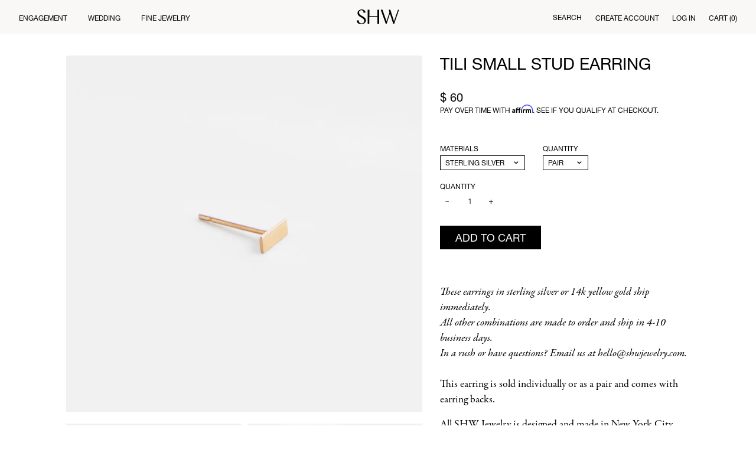

--- FILE ---
content_type: text/html; charset=utf-8
request_url: https://www.stillhousenyc.com/collections/minimalist-gold-earrings/products/tili-stud-earring
body_size: 22101
content:
<!doctype html>
<!--[if lt IE 7]><html class="no-js lt-ie9 lt-ie8 lt-ie7" lang="en"> <![endif]-->
<!--[if IE 7]><html class="no-js lt-ie9 lt-ie8" lang="en"> <![endif]-->
<!--[if IE 8]><html class="no-js lt-ie9" lang="en"> <![endif]-->
<!--[if IE 9 ]><html class="ie9 no-js"> <![endif]-->
<!--[if (gt IE 9)|!(IE)]><!--> <html class="no-js"> <!--<![endif]-->
<head>
  <script src="//www.stillhousenyc.com/cdn/shop/t/22/assets/scripts.js?v=153377888014964978511688704327" type="text/javascript"></script>

  <style type="text/css">

  @import url("http://fast.fonts.net/lt/1.css?apiType=css&c=e422695f-16f5-4809-8c32-fce3415c36f3&fontids=721238");
  @font-face{
    font-family:"Avenir LT W01_65 Medium";
    src:url("Fonts/721238/212ab03d-5db2-4d6a-b94c-171cc702aa51.eot?#iefix");
    src:url("Fonts/721238/212ab03d-5db2-4d6a-b94c-171cc702aa51.eot?#iefix") format("eot"),url("https://cdn.shopify.com/s/files/1/0802/5135/files/e4d36745-a861-4a49-aa17-6510e67429d3.woff2?15248409756213879744") format("woff2"),url("https://cdn.shopify.com/s/files/1/0802/5135/files/2cac77ec-9bc0-4ee7-87e4-27650190744f.woff") format("woff"),url("Fonts/721238/aaf11848-aac2-4d09-9a9c-aac5ff7b8ff4.ttf") format("truetype"),url("Fonts/721238/294099f3-8d00-4676-afc5-5e9d8d43ad69.svg#294099f3-8d00-4676-afc5-5e9d8d43ad69") format("svg");
  }
  
  @import url("https://fast.fonts.net/lt/1.css?apiType=css&c=bf0bac25-654c-4e25-92c7-7bb914f9afab&fontids=5664085,5664093");
    @font-face{
        font-family:"Helvetica Neue LT";
        font-weight: 300;
        src:url("//www.stillhousenyc.com/cdn/shop/t/22/assets/5664085cb0d1e8ae1114dbf82c2e948aba954c0.eot?%23iefix&v=6727802312203082821688704327");
        src:url("//www.stillhousenyc.com/cdn/shop/t/22/assets/5664085cb0d1e8ae1114dbf82c2e948aba954c0.eot?%23iefix&v=6727802312203082821688704327") format("eot"),url("//www.stillhousenyc.com/cdn/shop/t/22/assets/5664085f9c5199ea9964c0890421eb845bb7495.woff2?v=28937819356598887091688704327") format("woff2"),url("//www.stillhousenyc.com/cdn/shop/t/22/assets/56640852a34f1f8d7014949b12d133c1c2636eb.woff?v=109280981403327438021688704327") format("woff"),url("//www.stillhousenyc.com/cdn/shop/t/22/assets/5664085fdf10d5e4ce045e5a6c15eaff6cb1c11.ttf?v=66050115896601104711688704327") format("truetype");
    }
    @font-face{
        font-family:"Helvetica Neue LT";
        font-weight: 400;
        src:url("//www.stillhousenyc.com/cdn/shop/t/22/assets/5664093522972a6586747ae82fca7cf9bd5d4d4.eot?%23iefix&v=172404107796485008721688704327");
        src:url("//www.stillhousenyc.com/cdn/shop/t/22/assets/5664093522972a6586747ae82fca7cf9bd5d4d4.eot?%23iefix&v=172404107796485008721688704327") format("eot"),url("//www.stillhousenyc.com/cdn/shop/t/22/assets/566409308b572532e0d4c129c57107f6c67bc49.woff2?v=35478977434480572181688704327") format("woff2"),url("//www.stillhousenyc.com/cdn/shop/t/22/assets/566409308edde9dc27b4731a27fd6cd9b01cd06.woff?v=151573132717615292101688704327") format("woff"),url("//www.stillhousenyc.com/cdn/shop/t/22/assets/56640938f4a1705214a4dd080b872252c37e688.ttf?v=50006085055011570181688704327") format("truetype");
    }

  </style>
  <!-- Basic page needs ================================================== -->
  <meta charset="utf-8">
  <meta http-equiv="X-UA-Compatible" content="IE=edge,chrome=1">

  
  <link rel="shortcut icon" href="//www.stillhousenyc.com/cdn/shop/t/22/assets/favicon.png?v=134328339293827145031688704327" type="image/png" />
  

  <link rel="stylesheet" href="//maxcdn.bootstrapcdn.com/font-awesome/4.3.0/css/font-awesome.min.css">
  <!-- Title and description ================================================== -->
  <title>
    Tili Small Stud Earring by SHW Jewelry
  </title>

  
  <meta name="description" content="14k gold bar stud earrings. Also available in 14k white gold, rose gold, or sterling silver. Express Shipping and Easy Returns.">
  

  <!-- Product meta ================================================== -->
  

  <meta property="og:type" content="product">
  <meta property="og:title" content="Tili Small Stud Earring">
  
  <meta property="og:image" content="http://www.stillhousenyc.com/cdn/shop/products/Still-House-Jewelry-Tili-Small-Stud-Earring-14ky_grande.jpg?v=1575245383">
  <meta property="og:image:secure_url" content="https://www.stillhousenyc.com/cdn/shop/products/Still-House-Jewelry-Tili-Small-Stud-Earring-14ky_grande.jpg?v=1575245383">
  
  <meta property="og:image" content="http://www.stillhousenyc.com/cdn/shop/products/14kw.RW-Tili-stud-large-earring-gold-stillhouse-jewelry-3_grande.jpg?v=1604865355">
  <meta property="og:image:secure_url" content="https://www.stillhousenyc.com/cdn/shop/products/14kw.RW-Tili-stud-large-earring-gold-stillhouse-jewelry-3_grande.jpg?v=1604865355">
  
  <meta property="og:image" content="http://www.stillhousenyc.com/cdn/shop/products/Rosegold-Tili-stud-large-earring-gold-stillhouse-jewelry-3_grande.jpg?v=1657992181">
  <meta property="og:image:secure_url" content="https://www.stillhousenyc.com/cdn/shop/products/Rosegold-Tili-stud-large-earring-gold-stillhouse-jewelry-3_grande.jpg?v=1657992181">
  
  <meta property="og:price:amount" content="30.00">
  <meta property="og:price:currency" content="USD">


  <meta property="og:description" content="14k gold bar stud earrings. Also available in 14k white gold, rose gold, or sterling silver. Express Shipping and Easy Returns.">

  <meta property="og:url" content="https://www.shwjewelry.com/products/tili-stud-earring">
  <meta property="og:site_name" content="SHW ">

  



  <meta name="twitter:site" content="@">


  <meta name="twitter:card" content="product">
  <meta name="twitter:title" content="Tili Small Stud Earring">
  <meta name="twitter:description" content="These earrings in sterling silver or 14k yellow gold ship immediately.All other combinations are made to order and ship in 4-10 business days.In a rush or have questions? Email us at hello@shwjewelry.com.This earring is sold individually or as a pair and comes with earring backs.
All SHW Jewelry is designed and made in New York City. We use only ethically sourced materials such as responsibly mined diamonds, reclaimed precious stones, and recycled metals.">
  <meta name="twitter:image" content="https://www.stillhousenyc.com/cdn/shop/products/Still-House-Jewelry-Tili-Small-Stud-Earring-14ky_medium.jpg?v=1575245383">
  <meta name="twitter:image:width" content="240">
  <meta name="twitter:image:height" content="240">
  <meta name="twitter:label1" content="Price">
  <meta name="twitter:data1" content="From $ 30.00 USD">
  
  <meta name="twitter:label2" content="Brand">
  <meta name="twitter:data2" content="SHW Jewelry">
  



  <!-- Helpers ================================================== -->
  <link rel="canonical" href="https://www.shwjewelry.com/products/tili-stud-earring">
  <meta name="viewport" content="width=device-width,initial-scale=1">

  

  
  <!-- Ajaxify Cart Plugin ================================================== -->
  <link href="//www.stillhousenyc.com/cdn/shop/t/22/assets/ajaxify.scss.css?v=65504222009081855711688704327" rel="stylesheet" type="text/css" media="all" />
  

  <!-- CSS ================================================== -->
  <link href="//www.stillhousenyc.com/cdn/shop/t/22/assets/timber.scss.css?v=102282283622789972861688704327" rel="stylesheet" type="text/css" media="all" />
  
  
  
  <link href="//fonts.googleapis.com/css?family=Open+Sans:400,700" rel="stylesheet" type="text/css" media="all" />


  


  
    
    
    <link href="//fonts.googleapis.com/css?family=Source+Sans+Pro:600" rel="stylesheet" type="text/css" media="all" />
  



  <!-- Header hook for plugins ================================================== -->
  <script>window.performance && window.performance.mark && window.performance.mark('shopify.content_for_header.start');</script><meta name="google-site-verification" content="VXsNSS28Vs2Io1iGsOsGHpZVx2bk75FprXrQJKV8hhI">
<meta name="google-site-verification" content="TcVRezYn48SoFzb0j1hCtZxL8UYMbSNpDVd-3PncZ9w">
<meta name="facebook-domain-verification" content="21eg18i3p6n6tj6fmdndohxz96d6wz">
<meta id="shopify-digital-wallet" name="shopify-digital-wallet" content="/8025135/digital_wallets/dialog">
<meta name="shopify-checkout-api-token" content="e85a0428d03d40a4fcd17ecb64409a7c">
<meta id="in-context-paypal-metadata" data-shop-id="8025135" data-venmo-supported="false" data-environment="production" data-locale="en_US" data-paypal-v4="true" data-currency="USD">
<link rel="alternate" type="application/json+oembed" href="https://www.shwjewelry.com/products/tili-stud-earring.oembed">
<script async="async" src="/checkouts/internal/preloads.js?locale=en-US"></script>
<link rel="preconnect" href="https://shop.app" crossorigin="anonymous">
<script async="async" src="https://shop.app/checkouts/internal/preloads.js?locale=en-US&shop_id=8025135" crossorigin="anonymous"></script>
<script id="apple-pay-shop-capabilities" type="application/json">{"shopId":8025135,"countryCode":"US","currencyCode":"USD","merchantCapabilities":["supports3DS"],"merchantId":"gid:\/\/shopify\/Shop\/8025135","merchantName":"SHW ","requiredBillingContactFields":["postalAddress","email","phone"],"requiredShippingContactFields":["postalAddress","email","phone"],"shippingType":"shipping","supportedNetworks":["visa","masterCard","amex","discover","elo","jcb"],"total":{"type":"pending","label":"SHW ","amount":"1.00"},"shopifyPaymentsEnabled":true,"supportsSubscriptions":true}</script>
<script id="shopify-features" type="application/json">{"accessToken":"e85a0428d03d40a4fcd17ecb64409a7c","betas":["rich-media-storefront-analytics"],"domain":"www.stillhousenyc.com","predictiveSearch":true,"shopId":8025135,"locale":"en"}</script>
<script>var Shopify = Shopify || {};
Shopify.shop = "still-house-a.myshopify.com";
Shopify.locale = "en";
Shopify.currency = {"active":"USD","rate":"1.0"};
Shopify.country = "US";
Shopify.theme = {"name":"RV: Development (Rebranding and Redesign)","id":124970401881,"schema_name":null,"schema_version":null,"theme_store_id":null,"role":"main"};
Shopify.theme.handle = "null";
Shopify.theme.style = {"id":null,"handle":null};
Shopify.cdnHost = "www.stillhousenyc.com/cdn";
Shopify.routes = Shopify.routes || {};
Shopify.routes.root = "/";</script>
<script type="module">!function(o){(o.Shopify=o.Shopify||{}).modules=!0}(window);</script>
<script>!function(o){function n(){var o=[];function n(){o.push(Array.prototype.slice.apply(arguments))}return n.q=o,n}var t=o.Shopify=o.Shopify||{};t.loadFeatures=n(),t.autoloadFeatures=n()}(window);</script>
<script>
  window.ShopifyPay = window.ShopifyPay || {};
  window.ShopifyPay.apiHost = "shop.app\/pay";
  window.ShopifyPay.redirectState = null;
</script>
<script id="shop-js-analytics" type="application/json">{"pageType":"product"}</script>
<script defer="defer" async type="module" src="//www.stillhousenyc.com/cdn/shopifycloud/shop-js/modules/v2/client.init-shop-cart-sync_BT-GjEfc.en.esm.js"></script>
<script defer="defer" async type="module" src="//www.stillhousenyc.com/cdn/shopifycloud/shop-js/modules/v2/chunk.common_D58fp_Oc.esm.js"></script>
<script defer="defer" async type="module" src="//www.stillhousenyc.com/cdn/shopifycloud/shop-js/modules/v2/chunk.modal_xMitdFEc.esm.js"></script>
<script type="module">
  await import("//www.stillhousenyc.com/cdn/shopifycloud/shop-js/modules/v2/client.init-shop-cart-sync_BT-GjEfc.en.esm.js");
await import("//www.stillhousenyc.com/cdn/shopifycloud/shop-js/modules/v2/chunk.common_D58fp_Oc.esm.js");
await import("//www.stillhousenyc.com/cdn/shopifycloud/shop-js/modules/v2/chunk.modal_xMitdFEc.esm.js");

  window.Shopify.SignInWithShop?.initShopCartSync?.({"fedCMEnabled":true,"windoidEnabled":true});

</script>
<script>
  window.Shopify = window.Shopify || {};
  if (!window.Shopify.featureAssets) window.Shopify.featureAssets = {};
  window.Shopify.featureAssets['shop-js'] = {"shop-cart-sync":["modules/v2/client.shop-cart-sync_DZOKe7Ll.en.esm.js","modules/v2/chunk.common_D58fp_Oc.esm.js","modules/v2/chunk.modal_xMitdFEc.esm.js"],"init-fed-cm":["modules/v2/client.init-fed-cm_B6oLuCjv.en.esm.js","modules/v2/chunk.common_D58fp_Oc.esm.js","modules/v2/chunk.modal_xMitdFEc.esm.js"],"shop-cash-offers":["modules/v2/client.shop-cash-offers_D2sdYoxE.en.esm.js","modules/v2/chunk.common_D58fp_Oc.esm.js","modules/v2/chunk.modal_xMitdFEc.esm.js"],"shop-login-button":["modules/v2/client.shop-login-button_QeVjl5Y3.en.esm.js","modules/v2/chunk.common_D58fp_Oc.esm.js","modules/v2/chunk.modal_xMitdFEc.esm.js"],"pay-button":["modules/v2/client.pay-button_DXTOsIq6.en.esm.js","modules/v2/chunk.common_D58fp_Oc.esm.js","modules/v2/chunk.modal_xMitdFEc.esm.js"],"shop-button":["modules/v2/client.shop-button_DQZHx9pm.en.esm.js","modules/v2/chunk.common_D58fp_Oc.esm.js","modules/v2/chunk.modal_xMitdFEc.esm.js"],"avatar":["modules/v2/client.avatar_BTnouDA3.en.esm.js"],"init-windoid":["modules/v2/client.init-windoid_CR1B-cfM.en.esm.js","modules/v2/chunk.common_D58fp_Oc.esm.js","modules/v2/chunk.modal_xMitdFEc.esm.js"],"init-shop-for-new-customer-accounts":["modules/v2/client.init-shop-for-new-customer-accounts_C_vY_xzh.en.esm.js","modules/v2/client.shop-login-button_QeVjl5Y3.en.esm.js","modules/v2/chunk.common_D58fp_Oc.esm.js","modules/v2/chunk.modal_xMitdFEc.esm.js"],"init-shop-email-lookup-coordinator":["modules/v2/client.init-shop-email-lookup-coordinator_BI7n9ZSv.en.esm.js","modules/v2/chunk.common_D58fp_Oc.esm.js","modules/v2/chunk.modal_xMitdFEc.esm.js"],"init-shop-cart-sync":["modules/v2/client.init-shop-cart-sync_BT-GjEfc.en.esm.js","modules/v2/chunk.common_D58fp_Oc.esm.js","modules/v2/chunk.modal_xMitdFEc.esm.js"],"shop-toast-manager":["modules/v2/client.shop-toast-manager_DiYdP3xc.en.esm.js","modules/v2/chunk.common_D58fp_Oc.esm.js","modules/v2/chunk.modal_xMitdFEc.esm.js"],"init-customer-accounts":["modules/v2/client.init-customer-accounts_D9ZNqS-Q.en.esm.js","modules/v2/client.shop-login-button_QeVjl5Y3.en.esm.js","modules/v2/chunk.common_D58fp_Oc.esm.js","modules/v2/chunk.modal_xMitdFEc.esm.js"],"init-customer-accounts-sign-up":["modules/v2/client.init-customer-accounts-sign-up_iGw4briv.en.esm.js","modules/v2/client.shop-login-button_QeVjl5Y3.en.esm.js","modules/v2/chunk.common_D58fp_Oc.esm.js","modules/v2/chunk.modal_xMitdFEc.esm.js"],"shop-follow-button":["modules/v2/client.shop-follow-button_CqMgW2wH.en.esm.js","modules/v2/chunk.common_D58fp_Oc.esm.js","modules/v2/chunk.modal_xMitdFEc.esm.js"],"checkout-modal":["modules/v2/client.checkout-modal_xHeaAweL.en.esm.js","modules/v2/chunk.common_D58fp_Oc.esm.js","modules/v2/chunk.modal_xMitdFEc.esm.js"],"shop-login":["modules/v2/client.shop-login_D91U-Q7h.en.esm.js","modules/v2/chunk.common_D58fp_Oc.esm.js","modules/v2/chunk.modal_xMitdFEc.esm.js"],"lead-capture":["modules/v2/client.lead-capture_BJmE1dJe.en.esm.js","modules/v2/chunk.common_D58fp_Oc.esm.js","modules/v2/chunk.modal_xMitdFEc.esm.js"],"payment-terms":["modules/v2/client.payment-terms_Ci9AEqFq.en.esm.js","modules/v2/chunk.common_D58fp_Oc.esm.js","modules/v2/chunk.modal_xMitdFEc.esm.js"]};
</script>
<script>(function() {
  var isLoaded = false;
  function asyncLoad() {
    if (isLoaded) return;
    isLoaded = true;
    var urls = ["https:\/\/chimpstatic.com\/mcjs-connected\/js\/users\/d93c1ae1b0fd942404f606d96\/2be9fd427436d7aa474c786f7.js?shop=still-house-a.myshopify.com","https:\/\/static.klaviyo.com\/onsite\/js\/klaviyo.js?company_id=WmMWdt\u0026shop=still-house-a.myshopify.com","https:\/\/static.klaviyo.com\/onsite\/js\/klaviyo.js?company_id=WmMWdt\u0026shop=still-house-a.myshopify.com","https:\/\/chimpstatic.com\/mcjs-connected\/js\/users\/d93c1ae1b0fd942404f606d96\/25a58561f925b92cd4d084f5c.js?shop=still-house-a.myshopify.com","https:\/\/cdn.popt.in\/pixel.js?id=68a3eb1229b09\u0026shop=still-house-a.myshopify.com","https:\/\/static.shareasale.com\/json\/shopify\/deduplication.js?shop=still-house-a.myshopify.com","https:\/\/static.shareasale.com\/json\/shopify\/shareasale-tracking.js?sasmid=125720\u0026ssmtid=19038\u0026shop=still-house-a.myshopify.com","https:\/\/cdn.shopify.com\/s\/files\/1\/0802\/5135\/t\/22\/assets\/affirmShopify.js?v=1731693005\u0026shop=still-house-a.myshopify.com","https:\/\/a.mailmunch.co\/widgets\/site-785346-3cd4fc1401f79bdb79b3b20353f1135970b2ba04.js?shop=still-house-a.myshopify.com"];
    for (var i = 0; i < urls.length; i++) {
      var s = document.createElement('script');
      s.type = 'text/javascript';
      s.async = true;
      s.src = urls[i];
      var x = document.getElementsByTagName('script')[0];
      x.parentNode.insertBefore(s, x);
    }
  };
  if(window.attachEvent) {
    window.attachEvent('onload', asyncLoad);
  } else {
    window.addEventListener('load', asyncLoad, false);
  }
})();</script>
<script id="__st">var __st={"a":8025135,"offset":-18000,"reqid":"6db9dfee-c49d-4c28-81b7-dacee836c930-1769325227","pageurl":"www.stillhousenyc.com\/collections\/minimalist-gold-earrings\/products\/tili-stud-earring","u":"210306f6cf83","p":"product","rtyp":"product","rid":9429401229};</script>
<script>window.ShopifyPaypalV4VisibilityTracking = true;</script>
<script id="captcha-bootstrap">!function(){'use strict';const t='contact',e='account',n='new_comment',o=[[t,t],['blogs',n],['comments',n],[t,'customer']],c=[[e,'customer_login'],[e,'guest_login'],[e,'recover_customer_password'],[e,'create_customer']],r=t=>t.map((([t,e])=>`form[action*='/${t}']:not([data-nocaptcha='true']) input[name='form_type'][value='${e}']`)).join(','),a=t=>()=>t?[...document.querySelectorAll(t)].map((t=>t.form)):[];function s(){const t=[...o],e=r(t);return a(e)}const i='password',u='form_key',d=['recaptcha-v3-token','g-recaptcha-response','h-captcha-response',i],f=()=>{try{return window.sessionStorage}catch{return}},m='__shopify_v',_=t=>t.elements[u];function p(t,e,n=!1){try{const o=window.sessionStorage,c=JSON.parse(o.getItem(e)),{data:r}=function(t){const{data:e,action:n}=t;return t[m]||n?{data:e,action:n}:{data:t,action:n}}(c);for(const[e,n]of Object.entries(r))t.elements[e]&&(t.elements[e].value=n);n&&o.removeItem(e)}catch(o){console.error('form repopulation failed',{error:o})}}const l='form_type',E='cptcha';function T(t){t.dataset[E]=!0}const w=window,h=w.document,L='Shopify',v='ce_forms',y='captcha';let A=!1;((t,e)=>{const n=(g='f06e6c50-85a8-45c8-87d0-21a2b65856fe',I='https://cdn.shopify.com/shopifycloud/storefront-forms-hcaptcha/ce_storefront_forms_captcha_hcaptcha.v1.5.2.iife.js',D={infoText:'Protected by hCaptcha',privacyText:'Privacy',termsText:'Terms'},(t,e,n)=>{const o=w[L][v],c=o.bindForm;if(c)return c(t,g,e,D).then(n);var r;o.q.push([[t,g,e,D],n]),r=I,A||(h.body.append(Object.assign(h.createElement('script'),{id:'captcha-provider',async:!0,src:r})),A=!0)});var g,I,D;w[L]=w[L]||{},w[L][v]=w[L][v]||{},w[L][v].q=[],w[L][y]=w[L][y]||{},w[L][y].protect=function(t,e){n(t,void 0,e),T(t)},Object.freeze(w[L][y]),function(t,e,n,w,h,L){const[v,y,A,g]=function(t,e,n){const i=e?o:[],u=t?c:[],d=[...i,...u],f=r(d),m=r(i),_=r(d.filter((([t,e])=>n.includes(e))));return[a(f),a(m),a(_),s()]}(w,h,L),I=t=>{const e=t.target;return e instanceof HTMLFormElement?e:e&&e.form},D=t=>v().includes(t);t.addEventListener('submit',(t=>{const e=I(t);if(!e)return;const n=D(e)&&!e.dataset.hcaptchaBound&&!e.dataset.recaptchaBound,o=_(e),c=g().includes(e)&&(!o||!o.value);(n||c)&&t.preventDefault(),c&&!n&&(function(t){try{if(!f())return;!function(t){const e=f();if(!e)return;const n=_(t);if(!n)return;const o=n.value;o&&e.removeItem(o)}(t);const e=Array.from(Array(32),(()=>Math.random().toString(36)[2])).join('');!function(t,e){_(t)||t.append(Object.assign(document.createElement('input'),{type:'hidden',name:u})),t.elements[u].value=e}(t,e),function(t,e){const n=f();if(!n)return;const o=[...t.querySelectorAll(`input[type='${i}']`)].map((({name:t})=>t)),c=[...d,...o],r={};for(const[a,s]of new FormData(t).entries())c.includes(a)||(r[a]=s);n.setItem(e,JSON.stringify({[m]:1,action:t.action,data:r}))}(t,e)}catch(e){console.error('failed to persist form',e)}}(e),e.submit())}));const S=(t,e)=>{t&&!t.dataset[E]&&(n(t,e.some((e=>e===t))),T(t))};for(const o of['focusin','change'])t.addEventListener(o,(t=>{const e=I(t);D(e)&&S(e,y())}));const B=e.get('form_key'),M=e.get(l),P=B&&M;t.addEventListener('DOMContentLoaded',(()=>{const t=y();if(P)for(const e of t)e.elements[l].value===M&&p(e,B);[...new Set([...A(),...v().filter((t=>'true'===t.dataset.shopifyCaptcha))])].forEach((e=>S(e,t)))}))}(h,new URLSearchParams(w.location.search),n,t,e,['guest_login'])})(!0,!0)}();</script>
<script integrity="sha256-4kQ18oKyAcykRKYeNunJcIwy7WH5gtpwJnB7kiuLZ1E=" data-source-attribution="shopify.loadfeatures" defer="defer" src="//www.stillhousenyc.com/cdn/shopifycloud/storefront/assets/storefront/load_feature-a0a9edcb.js" crossorigin="anonymous"></script>
<script crossorigin="anonymous" defer="defer" src="//www.stillhousenyc.com/cdn/shopifycloud/storefront/assets/shopify_pay/storefront-65b4c6d7.js?v=20250812"></script>
<script data-source-attribution="shopify.dynamic_checkout.dynamic.init">var Shopify=Shopify||{};Shopify.PaymentButton=Shopify.PaymentButton||{isStorefrontPortableWallets:!0,init:function(){window.Shopify.PaymentButton.init=function(){};var t=document.createElement("script");t.src="https://www.stillhousenyc.com/cdn/shopifycloud/portable-wallets/latest/portable-wallets.en.js",t.type="module",document.head.appendChild(t)}};
</script>
<script data-source-attribution="shopify.dynamic_checkout.buyer_consent">
  function portableWalletsHideBuyerConsent(e){var t=document.getElementById("shopify-buyer-consent"),n=document.getElementById("shopify-subscription-policy-button");t&&n&&(t.classList.add("hidden"),t.setAttribute("aria-hidden","true"),n.removeEventListener("click",e))}function portableWalletsShowBuyerConsent(e){var t=document.getElementById("shopify-buyer-consent"),n=document.getElementById("shopify-subscription-policy-button");t&&n&&(t.classList.remove("hidden"),t.removeAttribute("aria-hidden"),n.addEventListener("click",e))}window.Shopify?.PaymentButton&&(window.Shopify.PaymentButton.hideBuyerConsent=portableWalletsHideBuyerConsent,window.Shopify.PaymentButton.showBuyerConsent=portableWalletsShowBuyerConsent);
</script>
<script data-source-attribution="shopify.dynamic_checkout.cart.bootstrap">document.addEventListener("DOMContentLoaded",(function(){function t(){return document.querySelector("shopify-accelerated-checkout-cart, shopify-accelerated-checkout")}if(t())Shopify.PaymentButton.init();else{new MutationObserver((function(e,n){t()&&(Shopify.PaymentButton.init(),n.disconnect())})).observe(document.body,{childList:!0,subtree:!0})}}));
</script>
<link id="shopify-accelerated-checkout-styles" rel="stylesheet" media="screen" href="https://www.stillhousenyc.com/cdn/shopifycloud/portable-wallets/latest/accelerated-checkout-backwards-compat.css" crossorigin="anonymous">
<style id="shopify-accelerated-checkout-cart">
        #shopify-buyer-consent {
  margin-top: 1em;
  display: inline-block;
  width: 100%;
}

#shopify-buyer-consent.hidden {
  display: none;
}

#shopify-subscription-policy-button {
  background: none;
  border: none;
  padding: 0;
  text-decoration: underline;
  font-size: inherit;
  cursor: pointer;
}

#shopify-subscription-policy-button::before {
  box-shadow: none;
}

      </style>
<script id="sections-script" data-sections="product-section" defer="defer" src="//www.stillhousenyc.com/cdn/shop/t/22/compiled_assets/scripts.js?v=18591"></script>
<script>window.performance && window.performance.mark && window.performance.mark('shopify.content_for_header.end');</script>

  

<!--[if lt IE 9]>
<script src="//html5shiv.googlecode.com/svn/trunk/html5.js" type="text/javascript"></script>
<script src="//www.stillhousenyc.com/cdn/shop/t/22/assets/respond.min.js?v=52248677837542619231688704327" type="text/javascript"></script>
<link href="//www.stillhousenyc.com/cdn/shop/t/22/assets/respond-proxy.html" id="respond-proxy" rel="respond-proxy" />
<link href="//www.shwjewelry.com/search?q=b53069edb555eaeed158d29617cdaaa1" id="respond-redirect" rel="respond-redirect" />
<script src="//www.shwjewelry.com/search?q=b53069edb555eaeed158d29617cdaaa1" type="text/javascript"></script>
<![endif]-->



  

  <script src="//ajax.googleapis.com/ajax/libs/jquery/1.11.0/jquery.min.js" type="text/javascript"></script>
  <script src="//www.stillhousenyc.com/cdn/shop/t/22/assets/modernizr.min.js?v=26620055551102246001688704327" type="text/javascript"></script>

  <meta name="p:domain_verify" content="9627f81769e7e1947496ae1b44ead518"/>
  
  <link href="//www.stillhousenyc.com/cdn/shop/t/22/assets/custom.scss.css?v=9973970258216001001689230515" rel="stylesheet" type="text/css" media="all" />
  <link href="//www.stillhousenyc.com/cdn/shop/t/22/assets/theme.css?v=31335393271963188021689056491" rel="stylesheet" type="text/css" media="all" />
  <link href="//www.stillhousenyc.com/cdn/shop/t/22/assets/override.css?v=92484920784552648251693214607" rel="stylesheet" type="text/css" media="all" />

  <link href="https://use.typekit.net/zot1bcr.css" rel="stylesheet" type="text/css" media="all" />

  <meta name="p:domain_verify" content="2081a918491e6efa965dc60adb2c7bd1"/>
  
  <link rel="stylesheet" type="text/css" href="https://cdnjs.cloudflare.com/ajax/libs/slick-carousel/1.8.1/slick.min.css"/>
  <link rel="stylesheet" type="text/css" href="https://cdnjs.cloudflare.com/ajax/libs/slick-carousel/1.8.1/slick-theme.min.css"/>
  <script type="text/javascript" src="https://cdnjs.cloudflare.com/ajax/libs/slick-carousel/1.8.1/slick.min.js"></script>
  
<link href="https://monorail-edge.shopifysvc.com" rel="dns-prefetch">
<script>(function(){if ("sendBeacon" in navigator && "performance" in window) {try {var session_token_from_headers = performance.getEntriesByType('navigation')[0].serverTiming.find(x => x.name == '_s').description;} catch {var session_token_from_headers = undefined;}var session_cookie_matches = document.cookie.match(/_shopify_s=([^;]*)/);var session_token_from_cookie = session_cookie_matches && session_cookie_matches.length === 2 ? session_cookie_matches[1] : "";var session_token = session_token_from_headers || session_token_from_cookie || "";function handle_abandonment_event(e) {var entries = performance.getEntries().filter(function(entry) {return /monorail-edge.shopifysvc.com/.test(entry.name);});if (!window.abandonment_tracked && entries.length === 0) {window.abandonment_tracked = true;var currentMs = Date.now();var navigation_start = performance.timing.navigationStart;var payload = {shop_id: 8025135,url: window.location.href,navigation_start,duration: currentMs - navigation_start,session_token,page_type: "product"};window.navigator.sendBeacon("https://monorail-edge.shopifysvc.com/v1/produce", JSON.stringify({schema_id: "online_store_buyer_site_abandonment/1.1",payload: payload,metadata: {event_created_at_ms: currentMs,event_sent_at_ms: currentMs}}));}}window.addEventListener('pagehide', handle_abandonment_event);}}());</script>
<script id="web-pixels-manager-setup">(function e(e,d,r,n,o){if(void 0===o&&(o={}),!Boolean(null===(a=null===(i=window.Shopify)||void 0===i?void 0:i.analytics)||void 0===a?void 0:a.replayQueue)){var i,a;window.Shopify=window.Shopify||{};var t=window.Shopify;t.analytics=t.analytics||{};var s=t.analytics;s.replayQueue=[],s.publish=function(e,d,r){return s.replayQueue.push([e,d,r]),!0};try{self.performance.mark("wpm:start")}catch(e){}var l=function(){var e={modern:/Edge?\/(1{2}[4-9]|1[2-9]\d|[2-9]\d{2}|\d{4,})\.\d+(\.\d+|)|Firefox\/(1{2}[4-9]|1[2-9]\d|[2-9]\d{2}|\d{4,})\.\d+(\.\d+|)|Chrom(ium|e)\/(9{2}|\d{3,})\.\d+(\.\d+|)|(Maci|X1{2}).+ Version\/(15\.\d+|(1[6-9]|[2-9]\d|\d{3,})\.\d+)([,.]\d+|)( \(\w+\)|)( Mobile\/\w+|) Safari\/|Chrome.+OPR\/(9{2}|\d{3,})\.\d+\.\d+|(CPU[ +]OS|iPhone[ +]OS|CPU[ +]iPhone|CPU IPhone OS|CPU iPad OS)[ +]+(15[._]\d+|(1[6-9]|[2-9]\d|\d{3,})[._]\d+)([._]\d+|)|Android:?[ /-](13[3-9]|1[4-9]\d|[2-9]\d{2}|\d{4,})(\.\d+|)(\.\d+|)|Android.+Firefox\/(13[5-9]|1[4-9]\d|[2-9]\d{2}|\d{4,})\.\d+(\.\d+|)|Android.+Chrom(ium|e)\/(13[3-9]|1[4-9]\d|[2-9]\d{2}|\d{4,})\.\d+(\.\d+|)|SamsungBrowser\/([2-9]\d|\d{3,})\.\d+/,legacy:/Edge?\/(1[6-9]|[2-9]\d|\d{3,})\.\d+(\.\d+|)|Firefox\/(5[4-9]|[6-9]\d|\d{3,})\.\d+(\.\d+|)|Chrom(ium|e)\/(5[1-9]|[6-9]\d|\d{3,})\.\d+(\.\d+|)([\d.]+$|.*Safari\/(?![\d.]+ Edge\/[\d.]+$))|(Maci|X1{2}).+ Version\/(10\.\d+|(1[1-9]|[2-9]\d|\d{3,})\.\d+)([,.]\d+|)( \(\w+\)|)( Mobile\/\w+|) Safari\/|Chrome.+OPR\/(3[89]|[4-9]\d|\d{3,})\.\d+\.\d+|(CPU[ +]OS|iPhone[ +]OS|CPU[ +]iPhone|CPU IPhone OS|CPU iPad OS)[ +]+(10[._]\d+|(1[1-9]|[2-9]\d|\d{3,})[._]\d+)([._]\d+|)|Android:?[ /-](13[3-9]|1[4-9]\d|[2-9]\d{2}|\d{4,})(\.\d+|)(\.\d+|)|Mobile Safari.+OPR\/([89]\d|\d{3,})\.\d+\.\d+|Android.+Firefox\/(13[5-9]|1[4-9]\d|[2-9]\d{2}|\d{4,})\.\d+(\.\d+|)|Android.+Chrom(ium|e)\/(13[3-9]|1[4-9]\d|[2-9]\d{2}|\d{4,})\.\d+(\.\d+|)|Android.+(UC? ?Browser|UCWEB|U3)[ /]?(15\.([5-9]|\d{2,})|(1[6-9]|[2-9]\d|\d{3,})\.\d+)\.\d+|SamsungBrowser\/(5\.\d+|([6-9]|\d{2,})\.\d+)|Android.+MQ{2}Browser\/(14(\.(9|\d{2,})|)|(1[5-9]|[2-9]\d|\d{3,})(\.\d+|))(\.\d+|)|K[Aa][Ii]OS\/(3\.\d+|([4-9]|\d{2,})\.\d+)(\.\d+|)/},d=e.modern,r=e.legacy,n=navigator.userAgent;return n.match(d)?"modern":n.match(r)?"legacy":"unknown"}(),u="modern"===l?"modern":"legacy",c=(null!=n?n:{modern:"",legacy:""})[u],f=function(e){return[e.baseUrl,"/wpm","/b",e.hashVersion,"modern"===e.buildTarget?"m":"l",".js"].join("")}({baseUrl:d,hashVersion:r,buildTarget:u}),m=function(e){var d=e.version,r=e.bundleTarget,n=e.surface,o=e.pageUrl,i=e.monorailEndpoint;return{emit:function(e){var a=e.status,t=e.errorMsg,s=(new Date).getTime(),l=JSON.stringify({metadata:{event_sent_at_ms:s},events:[{schema_id:"web_pixels_manager_load/3.1",payload:{version:d,bundle_target:r,page_url:o,status:a,surface:n,error_msg:t},metadata:{event_created_at_ms:s}}]});if(!i)return console&&console.warn&&console.warn("[Web Pixels Manager] No Monorail endpoint provided, skipping logging."),!1;try{return self.navigator.sendBeacon.bind(self.navigator)(i,l)}catch(e){}var u=new XMLHttpRequest;try{return u.open("POST",i,!0),u.setRequestHeader("Content-Type","text/plain"),u.send(l),!0}catch(e){return console&&console.warn&&console.warn("[Web Pixels Manager] Got an unhandled error while logging to Monorail."),!1}}}}({version:r,bundleTarget:l,surface:e.surface,pageUrl:self.location.href,monorailEndpoint:e.monorailEndpoint});try{o.browserTarget=l,function(e){var d=e.src,r=e.async,n=void 0===r||r,o=e.onload,i=e.onerror,a=e.sri,t=e.scriptDataAttributes,s=void 0===t?{}:t,l=document.createElement("script"),u=document.querySelector("head"),c=document.querySelector("body");if(l.async=n,l.src=d,a&&(l.integrity=a,l.crossOrigin="anonymous"),s)for(var f in s)if(Object.prototype.hasOwnProperty.call(s,f))try{l.dataset[f]=s[f]}catch(e){}if(o&&l.addEventListener("load",o),i&&l.addEventListener("error",i),u)u.appendChild(l);else{if(!c)throw new Error("Did not find a head or body element to append the script");c.appendChild(l)}}({src:f,async:!0,onload:function(){if(!function(){var e,d;return Boolean(null===(d=null===(e=window.Shopify)||void 0===e?void 0:e.analytics)||void 0===d?void 0:d.initialized)}()){var d=window.webPixelsManager.init(e)||void 0;if(d){var r=window.Shopify.analytics;r.replayQueue.forEach((function(e){var r=e[0],n=e[1],o=e[2];d.publishCustomEvent(r,n,o)})),r.replayQueue=[],r.publish=d.publishCustomEvent,r.visitor=d.visitor,r.initialized=!0}}},onerror:function(){return m.emit({status:"failed",errorMsg:"".concat(f," has failed to load")})},sri:function(e){var d=/^sha384-[A-Za-z0-9+/=]+$/;return"string"==typeof e&&d.test(e)}(c)?c:"",scriptDataAttributes:o}),m.emit({status:"loading"})}catch(e){m.emit({status:"failed",errorMsg:(null==e?void 0:e.message)||"Unknown error"})}}})({shopId: 8025135,storefrontBaseUrl: "https://www.shwjewelry.com",extensionsBaseUrl: "https://extensions.shopifycdn.com/cdn/shopifycloud/web-pixels-manager",monorailEndpoint: "https://monorail-edge.shopifysvc.com/unstable/produce_batch",surface: "storefront-renderer",enabledBetaFlags: ["2dca8a86"],webPixelsConfigList: [{"id":"912162905","configuration":"{\"masterTagID\":\"19038\",\"merchantID\":\"125720\",\"appPath\":\"https:\/\/daedalus.shareasale.com\",\"storeID\":\"NaN\",\"xTypeMode\":\"NaN\",\"xTypeValue\":\"NaN\",\"channelDedup\":\"NaN\"}","eventPayloadVersion":"v1","runtimeContext":"STRICT","scriptVersion":"f300cca684872f2df140f714437af558","type":"APP","apiClientId":4929191,"privacyPurposes":["ANALYTICS","MARKETING"],"dataSharingAdjustments":{"protectedCustomerApprovalScopes":["read_customer_personal_data"]}},{"id":"403177561","configuration":"{\"config\":\"{\\\"pixel_id\\\":\\\"AW-616107013\\\",\\\"target_country\\\":\\\"US\\\",\\\"gtag_events\\\":[{\\\"type\\\":\\\"search\\\",\\\"action_label\\\":\\\"AW-616107013\\\/CJbKCOvu3tYBEIWY5KUC\\\"},{\\\"type\\\":\\\"begin_checkout\\\",\\\"action_label\\\":\\\"AW-616107013\\\/uDORCOju3tYBEIWY5KUC\\\"},{\\\"type\\\":\\\"view_item\\\",\\\"action_label\\\":[\\\"AW-616107013\\\/dO7GCOLu3tYBEIWY5KUC\\\",\\\"MC-VV96YK7NGV\\\"]},{\\\"type\\\":\\\"purchase\\\",\\\"action_label\\\":[\\\"AW-616107013\\\/xW3zCN_u3tYBEIWY5KUC\\\",\\\"MC-VV96YK7NGV\\\"]},{\\\"type\\\":\\\"page_view\\\",\\\"action_label\\\":[\\\"AW-616107013\\\/K4iSCNzu3tYBEIWY5KUC\\\",\\\"MC-VV96YK7NGV\\\"]},{\\\"type\\\":\\\"add_payment_info\\\",\\\"action_label\\\":\\\"AW-616107013\\\/PeHpCO7u3tYBEIWY5KUC\\\"},{\\\"type\\\":\\\"add_to_cart\\\",\\\"action_label\\\":\\\"AW-616107013\\\/txCDCOXu3tYBEIWY5KUC\\\"}],\\\"enable_monitoring_mode\\\":false}\"}","eventPayloadVersion":"v1","runtimeContext":"OPEN","scriptVersion":"b2a88bafab3e21179ed38636efcd8a93","type":"APP","apiClientId":1780363,"privacyPurposes":[],"dataSharingAdjustments":{"protectedCustomerApprovalScopes":["read_customer_address","read_customer_email","read_customer_name","read_customer_personal_data","read_customer_phone"]}},{"id":"192577625","configuration":"{\"pixel_id\":\"5141306055920891\",\"pixel_type\":\"facebook_pixel\",\"metaapp_system_user_token\":\"-\"}","eventPayloadVersion":"v1","runtimeContext":"OPEN","scriptVersion":"ca16bc87fe92b6042fbaa3acc2fbdaa6","type":"APP","apiClientId":2329312,"privacyPurposes":["ANALYTICS","MARKETING","SALE_OF_DATA"],"dataSharingAdjustments":{"protectedCustomerApprovalScopes":["read_customer_address","read_customer_email","read_customer_name","read_customer_personal_data","read_customer_phone"]}},{"id":"77594713","configuration":"{\"tagID\":\"2614263044006\"}","eventPayloadVersion":"v1","runtimeContext":"STRICT","scriptVersion":"18031546ee651571ed29edbe71a3550b","type":"APP","apiClientId":3009811,"privacyPurposes":["ANALYTICS","MARKETING","SALE_OF_DATA"],"dataSharingAdjustments":{"protectedCustomerApprovalScopes":["read_customer_address","read_customer_email","read_customer_name","read_customer_personal_data","read_customer_phone"]}},{"id":"71991385","eventPayloadVersion":"v1","runtimeContext":"LAX","scriptVersion":"1","type":"CUSTOM","privacyPurposes":["MARKETING"],"name":"Meta pixel (migrated)"},{"id":"105381977","eventPayloadVersion":"v1","runtimeContext":"LAX","scriptVersion":"1","type":"CUSTOM","privacyPurposes":["ANALYTICS"],"name":"Google Analytics tag (migrated)"},{"id":"shopify-app-pixel","configuration":"{}","eventPayloadVersion":"v1","runtimeContext":"STRICT","scriptVersion":"0450","apiClientId":"shopify-pixel","type":"APP","privacyPurposes":["ANALYTICS","MARKETING"]},{"id":"shopify-custom-pixel","eventPayloadVersion":"v1","runtimeContext":"LAX","scriptVersion":"0450","apiClientId":"shopify-pixel","type":"CUSTOM","privacyPurposes":["ANALYTICS","MARKETING"]}],isMerchantRequest: false,initData: {"shop":{"name":"SHW ","paymentSettings":{"currencyCode":"USD"},"myshopifyDomain":"still-house-a.myshopify.com","countryCode":"US","storefrontUrl":"https:\/\/www.shwjewelry.com"},"customer":null,"cart":null,"checkout":null,"productVariants":[{"price":{"amount":60.0,"currencyCode":"USD"},"product":{"title":"Tili Small Stud Earring","vendor":"SHW Jewelry","id":"9429401229","untranslatedTitle":"Tili Small Stud Earring","url":"\/products\/tili-stud-earring","type":"Earrings"},"id":"12596507607141","image":{"src":"\/\/www.stillhousenyc.com\/cdn\/shop\/products\/Still-House-Jewelry-Tili-Small-Stud-Earring-14ky.jpg?v=1575245383"},"sku":"JE-SHW-TIL-S-SM-SS","title":"sterling silver \/ pair","untranslatedTitle":"sterling silver \/ pair"},{"price":{"amount":30.0,"currencyCode":"USD"},"product":{"title":"Tili Small Stud Earring","vendor":"SHW Jewelry","id":"9429401229","untranslatedTitle":"Tili Small Stud Earring","url":"\/products\/tili-stud-earring","type":"Earrings"},"id":"34681795597","image":{"src":"\/\/www.stillhousenyc.com\/cdn\/shop\/products\/Still-House-Jewelry-Tili-Small-Stud-Earring-14ky.jpg?v=1575245383"},"sku":"JE-SHW-TIL-S-SM-SS-1\/2","title":"sterling silver \/ single","untranslatedTitle":"sterling silver \/ single"},{"price":{"amount":230.0,"currencyCode":"USD"},"product":{"title":"Tili Small Stud Earring","vendor":"SHW Jewelry","id":"9429401229","untranslatedTitle":"Tili Small Stud Earring","url":"\/products\/tili-stud-earring","type":"Earrings"},"id":"36444785805","image":{"src":"\/\/www.stillhousenyc.com\/cdn\/shop\/products\/Still-House-Jewelry-Tili-Small-Stud-Earring-14ky.jpg?v=1575245383"},"sku":"JE-SHW-TIL-S-SM-14K","title":"14k yellow gold \/ pair","untranslatedTitle":"14k yellow gold \/ pair"},{"price":{"amount":115.0,"currencyCode":"USD"},"product":{"title":"Tili Small Stud Earring","vendor":"SHW Jewelry","id":"9429401229","untranslatedTitle":"Tili Small Stud Earring","url":"\/products\/tili-stud-earring","type":"Earrings"},"id":"36444720781","image":{"src":"\/\/www.stillhousenyc.com\/cdn\/shop\/products\/Still-House-Jewelry-Tili-Small-Stud-Earring-14ky.jpg?v=1575245383"},"sku":"JE-SHW-TIL-S-SM-14K-1\/2","title":"14k yellow gold \/ single","untranslatedTitle":"14k yellow gold \/ single"},{"price":{"amount":230.0,"currencyCode":"USD"},"product":{"title":"Tili Small Stud Earring","vendor":"SHW Jewelry","id":"9429401229","untranslatedTitle":"Tili Small Stud Earring","url":"\/products\/tili-stud-earring","type":"Earrings"},"id":"32053139570777","image":{"src":"\/\/www.stillhousenyc.com\/cdn\/shop\/products\/14kw.RW-Tili-stud-large-earring-gold-stillhouse-jewelry-3.jpg?v=1604865355"},"sku":"JE-SHW-TIL-S-SM-14KW","title":"14k white gold \/ pair","untranslatedTitle":"14k white gold \/ pair"},{"price":{"amount":115.0,"currencyCode":"USD"},"product":{"title":"Tili Small Stud Earring","vendor":"SHW Jewelry","id":"9429401229","untranslatedTitle":"Tili Small Stud Earring","url":"\/products\/tili-stud-earring","type":"Earrings"},"id":"32053139472473","image":{"src":"\/\/www.stillhousenyc.com\/cdn\/shop\/products\/14kw.RW-Tili-stud-large-earring-gold-stillhouse-jewelry-3.jpg?v=1604865355"},"sku":"JE-SHW-TIL-S-SM-14KW-1\/2","title":"14k white gold \/ single","untranslatedTitle":"14k white gold \/ single"},{"price":{"amount":230.0,"currencyCode":"USD"},"product":{"title":"Tili Small Stud Earring","vendor":"SHW Jewelry","id":"9429401229","untranslatedTitle":"Tili Small Stud Earring","url":"\/products\/tili-stud-earring","type":"Earrings"},"id":"32053140160601","image":{"src":"\/\/www.stillhousenyc.com\/cdn\/shop\/products\/Rosegold-Tili-stud-large-earring-gold-stillhouse-jewelry-3.jpg?v=1657992181"},"sku":"JE-SHW-TIL-S-SM-14KR","title":"14k rose gold \/ pair","untranslatedTitle":"14k rose gold \/ pair"},{"price":{"amount":115.0,"currencyCode":"USD"},"product":{"title":"Tili Small Stud Earring","vendor":"SHW Jewelry","id":"9429401229","untranslatedTitle":"Tili Small Stud Earring","url":"\/products\/tili-stud-earring","type":"Earrings"},"id":"32053139996761","image":{"src":"\/\/www.stillhousenyc.com\/cdn\/shop\/products\/Rosegold-Tili-stud-large-earring-gold-stillhouse-jewelry-3.jpg?v=1657992181"},"sku":"JE-SHW-TIL-S-SM-14KR-1\/2","title":"14k rose gold \/ single","untranslatedTitle":"14k rose gold \/ single"}],"purchasingCompany":null},},"https://www.stillhousenyc.com/cdn","fcfee988w5aeb613cpc8e4bc33m6693e112",{"modern":"","legacy":""},{"shopId":"8025135","storefrontBaseUrl":"https:\/\/www.shwjewelry.com","extensionBaseUrl":"https:\/\/extensions.shopifycdn.com\/cdn\/shopifycloud\/web-pixels-manager","surface":"storefront-renderer","enabledBetaFlags":"[\"2dca8a86\"]","isMerchantRequest":"false","hashVersion":"fcfee988w5aeb613cpc8e4bc33m6693e112","publish":"custom","events":"[[\"page_viewed\",{}],[\"product_viewed\",{\"productVariant\":{\"price\":{\"amount\":60.0,\"currencyCode\":\"USD\"},\"product\":{\"title\":\"Tili Small Stud Earring\",\"vendor\":\"SHW Jewelry\",\"id\":\"9429401229\",\"untranslatedTitle\":\"Tili Small Stud Earring\",\"url\":\"\/products\/tili-stud-earring\",\"type\":\"Earrings\"},\"id\":\"12596507607141\",\"image\":{\"src\":\"\/\/www.stillhousenyc.com\/cdn\/shop\/products\/Still-House-Jewelry-Tili-Small-Stud-Earring-14ky.jpg?v=1575245383\"},\"sku\":\"JE-SHW-TIL-S-SM-SS\",\"title\":\"sterling silver \/ pair\",\"untranslatedTitle\":\"sterling silver \/ pair\"}}]]"});</script><script>
  window.ShopifyAnalytics = window.ShopifyAnalytics || {};
  window.ShopifyAnalytics.meta = window.ShopifyAnalytics.meta || {};
  window.ShopifyAnalytics.meta.currency = 'USD';
  var meta = {"product":{"id":9429401229,"gid":"gid:\/\/shopify\/Product\/9429401229","vendor":"SHW Jewelry","type":"Earrings","handle":"tili-stud-earring","variants":[{"id":12596507607141,"price":6000,"name":"Tili Small Stud Earring - sterling silver \/ pair","public_title":"sterling silver \/ pair","sku":"JE-SHW-TIL-S-SM-SS"},{"id":34681795597,"price":3000,"name":"Tili Small Stud Earring - sterling silver \/ single","public_title":"sterling silver \/ single","sku":"JE-SHW-TIL-S-SM-SS-1\/2"},{"id":36444785805,"price":23000,"name":"Tili Small Stud Earring - 14k yellow gold \/ pair","public_title":"14k yellow gold \/ pair","sku":"JE-SHW-TIL-S-SM-14K"},{"id":36444720781,"price":11500,"name":"Tili Small Stud Earring - 14k yellow gold \/ single","public_title":"14k yellow gold \/ single","sku":"JE-SHW-TIL-S-SM-14K-1\/2"},{"id":32053139570777,"price":23000,"name":"Tili Small Stud Earring - 14k white gold \/ pair","public_title":"14k white gold \/ pair","sku":"JE-SHW-TIL-S-SM-14KW"},{"id":32053139472473,"price":11500,"name":"Tili Small Stud Earring - 14k white gold \/ single","public_title":"14k white gold \/ single","sku":"JE-SHW-TIL-S-SM-14KW-1\/2"},{"id":32053140160601,"price":23000,"name":"Tili Small Stud Earring - 14k rose gold \/ pair","public_title":"14k rose gold \/ pair","sku":"JE-SHW-TIL-S-SM-14KR"},{"id":32053139996761,"price":11500,"name":"Tili Small Stud Earring - 14k rose gold \/ single","public_title":"14k rose gold \/ single","sku":"JE-SHW-TIL-S-SM-14KR-1\/2"}],"remote":false},"page":{"pageType":"product","resourceType":"product","resourceId":9429401229,"requestId":"6db9dfee-c49d-4c28-81b7-dacee836c930-1769325227"}};
  for (var attr in meta) {
    window.ShopifyAnalytics.meta[attr] = meta[attr];
  }
</script>
<script class="analytics">
  (function () {
    var customDocumentWrite = function(content) {
      var jquery = null;

      if (window.jQuery) {
        jquery = window.jQuery;
      } else if (window.Checkout && window.Checkout.$) {
        jquery = window.Checkout.$;
      }

      if (jquery) {
        jquery('body').append(content);
      }
    };

    var hasLoggedConversion = function(token) {
      if (token) {
        return document.cookie.indexOf('loggedConversion=' + token) !== -1;
      }
      return false;
    }

    var setCookieIfConversion = function(token) {
      if (token) {
        var twoMonthsFromNow = new Date(Date.now());
        twoMonthsFromNow.setMonth(twoMonthsFromNow.getMonth() + 2);

        document.cookie = 'loggedConversion=' + token + '; expires=' + twoMonthsFromNow;
      }
    }

    var trekkie = window.ShopifyAnalytics.lib = window.trekkie = window.trekkie || [];
    if (trekkie.integrations) {
      return;
    }
    trekkie.methods = [
      'identify',
      'page',
      'ready',
      'track',
      'trackForm',
      'trackLink'
    ];
    trekkie.factory = function(method) {
      return function() {
        var args = Array.prototype.slice.call(arguments);
        args.unshift(method);
        trekkie.push(args);
        return trekkie;
      };
    };
    for (var i = 0; i < trekkie.methods.length; i++) {
      var key = trekkie.methods[i];
      trekkie[key] = trekkie.factory(key);
    }
    trekkie.load = function(config) {
      trekkie.config = config || {};
      trekkie.config.initialDocumentCookie = document.cookie;
      var first = document.getElementsByTagName('script')[0];
      var script = document.createElement('script');
      script.type = 'text/javascript';
      script.onerror = function(e) {
        var scriptFallback = document.createElement('script');
        scriptFallback.type = 'text/javascript';
        scriptFallback.onerror = function(error) {
                var Monorail = {
      produce: function produce(monorailDomain, schemaId, payload) {
        var currentMs = new Date().getTime();
        var event = {
          schema_id: schemaId,
          payload: payload,
          metadata: {
            event_created_at_ms: currentMs,
            event_sent_at_ms: currentMs
          }
        };
        return Monorail.sendRequest("https://" + monorailDomain + "/v1/produce", JSON.stringify(event));
      },
      sendRequest: function sendRequest(endpointUrl, payload) {
        // Try the sendBeacon API
        if (window && window.navigator && typeof window.navigator.sendBeacon === 'function' && typeof window.Blob === 'function' && !Monorail.isIos12()) {
          var blobData = new window.Blob([payload], {
            type: 'text/plain'
          });

          if (window.navigator.sendBeacon(endpointUrl, blobData)) {
            return true;
          } // sendBeacon was not successful

        } // XHR beacon

        var xhr = new XMLHttpRequest();

        try {
          xhr.open('POST', endpointUrl);
          xhr.setRequestHeader('Content-Type', 'text/plain');
          xhr.send(payload);
        } catch (e) {
          console.log(e);
        }

        return false;
      },
      isIos12: function isIos12() {
        return window.navigator.userAgent.lastIndexOf('iPhone; CPU iPhone OS 12_') !== -1 || window.navigator.userAgent.lastIndexOf('iPad; CPU OS 12_') !== -1;
      }
    };
    Monorail.produce('monorail-edge.shopifysvc.com',
      'trekkie_storefront_load_errors/1.1',
      {shop_id: 8025135,
      theme_id: 124970401881,
      app_name: "storefront",
      context_url: window.location.href,
      source_url: "//www.stillhousenyc.com/cdn/s/trekkie.storefront.8d95595f799fbf7e1d32231b9a28fd43b70c67d3.min.js"});

        };
        scriptFallback.async = true;
        scriptFallback.src = '//www.stillhousenyc.com/cdn/s/trekkie.storefront.8d95595f799fbf7e1d32231b9a28fd43b70c67d3.min.js';
        first.parentNode.insertBefore(scriptFallback, first);
      };
      script.async = true;
      script.src = '//www.stillhousenyc.com/cdn/s/trekkie.storefront.8d95595f799fbf7e1d32231b9a28fd43b70c67d3.min.js';
      first.parentNode.insertBefore(script, first);
    };
    trekkie.load(
      {"Trekkie":{"appName":"storefront","development":false,"defaultAttributes":{"shopId":8025135,"isMerchantRequest":null,"themeId":124970401881,"themeCityHash":"4975377935256998182","contentLanguage":"en","currency":"USD","eventMetadataId":"0971676f-3979-45ef-beac-b653be1e0d19"},"isServerSideCookieWritingEnabled":true,"monorailRegion":"shop_domain","enabledBetaFlags":["65f19447"]},"Session Attribution":{},"S2S":{"facebookCapiEnabled":true,"source":"trekkie-storefront-renderer","apiClientId":580111}}
    );

    var loaded = false;
    trekkie.ready(function() {
      if (loaded) return;
      loaded = true;

      window.ShopifyAnalytics.lib = window.trekkie;

      var originalDocumentWrite = document.write;
      document.write = customDocumentWrite;
      try { window.ShopifyAnalytics.merchantGoogleAnalytics.call(this); } catch(error) {};
      document.write = originalDocumentWrite;

      window.ShopifyAnalytics.lib.page(null,{"pageType":"product","resourceType":"product","resourceId":9429401229,"requestId":"6db9dfee-c49d-4c28-81b7-dacee836c930-1769325227","shopifyEmitted":true});

      var match = window.location.pathname.match(/checkouts\/(.+)\/(thank_you|post_purchase)/)
      var token = match? match[1]: undefined;
      if (!hasLoggedConversion(token)) {
        setCookieIfConversion(token);
        window.ShopifyAnalytics.lib.track("Viewed Product",{"currency":"USD","variantId":12596507607141,"productId":9429401229,"productGid":"gid:\/\/shopify\/Product\/9429401229","name":"Tili Small Stud Earring - sterling silver \/ pair","price":"60.00","sku":"JE-SHW-TIL-S-SM-SS","brand":"SHW Jewelry","variant":"sterling silver \/ pair","category":"Earrings","nonInteraction":true,"remote":false},undefined,undefined,{"shopifyEmitted":true});
      window.ShopifyAnalytics.lib.track("monorail:\/\/trekkie_storefront_viewed_product\/1.1",{"currency":"USD","variantId":12596507607141,"productId":9429401229,"productGid":"gid:\/\/shopify\/Product\/9429401229","name":"Tili Small Stud Earring - sterling silver \/ pair","price":"60.00","sku":"JE-SHW-TIL-S-SM-SS","brand":"SHW Jewelry","variant":"sterling silver \/ pair","category":"Earrings","nonInteraction":true,"remote":false,"referer":"https:\/\/www.stillhousenyc.com\/collections\/minimalist-gold-earrings\/products\/tili-stud-earring"});
      }
    });


        var eventsListenerScript = document.createElement('script');
        eventsListenerScript.async = true;
        eventsListenerScript.src = "//www.stillhousenyc.com/cdn/shopifycloud/storefront/assets/shop_events_listener-3da45d37.js";
        document.getElementsByTagName('head')[0].appendChild(eventsListenerScript);

})();</script>
  <script>
  if (!window.ga || (window.ga && typeof window.ga !== 'function')) {
    window.ga = function ga() {
      (window.ga.q = window.ga.q || []).push(arguments);
      if (window.Shopify && window.Shopify.analytics && typeof window.Shopify.analytics.publish === 'function') {
        window.Shopify.analytics.publish("ga_stub_called", {}, {sendTo: "google_osp_migration"});
      }
      console.error("Shopify's Google Analytics stub called with:", Array.from(arguments), "\nSee https://help.shopify.com/manual/promoting-marketing/pixels/pixel-migration#google for more information.");
    };
    if (window.Shopify && window.Shopify.analytics && typeof window.Shopify.analytics.publish === 'function') {
      window.Shopify.analytics.publish("ga_stub_initialized", {}, {sendTo: "google_osp_migration"});
    }
  }
</script>
<script
  defer
  src="https://www.stillhousenyc.com/cdn/shopifycloud/perf-kit/shopify-perf-kit-3.0.4.min.js"
  data-application="storefront-renderer"
  data-shop-id="8025135"
  data-render-region="gcp-us-east1"
  data-page-type="product"
  data-theme-instance-id="124970401881"
  data-theme-name=""
  data-theme-version=""
  data-monorail-region="shop_domain"
  data-resource-timing-sampling-rate="10"
  data-shs="true"
  data-shs-beacon="true"
  data-shs-export-with-fetch="true"
  data-shs-logs-sample-rate="1"
  data-shs-beacon-endpoint="https://www.stillhousenyc.com/api/collect"
></script>
</head>


<body class="  bg-white  template-product" >

    <header class="site-header bg-brand-menu text-black p-0" role="banner">
      
      <div id="shopify-section-header-message" class="shopify-section"><div>
  
</div>



</div>
          
        <div class="  nav-bar w-full custom-nav-bg" id="stickyNav" role="navigation">
        
      
      <div class="inner-menu regular-menu mx-4 md:mx-8 hidden">
        <div class="flex py-0 md:py-0">
         
          <div class="hide md:flex site-header__module search-bar__header mod-search-custom w-full pr-16">
            <ul class="site-nav" id="accessibleNav">
              
              
                
                  <li class="group site-nav--has-dropdown abc--active small--one-whole site-nav-li-desk mb-0" aria-haspopup="true">
                    <a class="t8 text-black no-underline  pr-6 align-middle " href="#">Engagement</a>
                    <ul class="site-nav--dropdown bg-brand-dark border-t mt-5 pt-8 pb-4 ">
                      <div class='site-nav---dropdown-grid'>
                        
                          <li><a class="text-black no-underline hover:underline mb-6 t8" href="/collections/all-settings">All Settings</a></li> 
                        
                          <li><a class="text-black no-underline hover:underline mb-6 t8" href="/collections/ready-to-ship-engagement-rings">In-Stock Engagement Rings</a></li> 
                        
                          <li><a class="text-black no-underline hover:underline mb-6 t8" href="/pages/new-diamond-guide-helpful-terms">Diamond Guide</a></li> 
                        
                          <li><a class="text-black no-underline hover:underline mb-6 t8" href="/pages/customization">Customization Process</a></li> 
                        
                          <li><a class="text-black no-underline hover:underline mb-6 t8" href="/pages/book-an-appointment">Talk to a Diamond Expert</a></li> 
                           
                      </div>
                    </ul> 
                  </li>            
                
              
              
                
                  <li class="group site-nav--has-dropdown abc--active small--one-whole site-nav-li-desk mb-0" aria-haspopup="true">
                    <a class="t8 text-black no-underline  pr-6 align-middle " href="#">Wedding</a>
                    <ul class="site-nav--dropdown bg-brand-dark border-t mt-5 pt-8 pb-4 ">
                      <div class='site-nav---dropdown-grid'>
                        
                          <li><a class="text-black no-underline hover:underline mb-6 t8" href="/collections/wedding-bands">All Wedding Bands</a></li> 
                        
                          <li><a class="text-black no-underline hover:underline mb-6 t8" href="/collections/gemstone-wedding-bands">Gemstone Bands</a></li> 
                        
                          <li><a class="text-black no-underline hover:underline mb-6 t8" href="/collections/metal-wedding-bands">Metal Bands</a></li> 
                        
                          <li><a class="text-black no-underline hover:underline mb-6 t8" href="/pages/customization">Customization Process</a></li> 
                        
                          <li><a class="text-black no-underline hover:underline mb-6 t8" href="/pages/book-an-appointment">Book an Appointment</a></li> 
                           
                      </div>
                    </ul> 
                  </li>            
                
              
              
                
                  <li class="group site-nav--has-dropdown abc--active small--one-whole site-nav-li-desk mb-0" aria-haspopup="true">
                    <a class="t8 text-black no-underline  pr-6 align-middle " href="#">Fine Jewelry</a>
                    <ul class="site-nav--dropdown bg-brand-dark border-t mt-5 pt-8 pb-4 ">
                      <div class='site-nav---dropdown-grid'>
                        
                          <li><a class="text-black no-underline hover:underline mb-6 t8" href="/collections/rings">Rings</a></li> 
                        
                          <li><a class="text-black no-underline hover:underline mb-6 t8" href="/collections/earrings">Earrings</a></li> 
                        
                          <li><a class="text-black no-underline hover:underline mb-6 t8" href="/collections/necklaces">Necklaces</a></li> 
                        
                          <li><a class="text-black no-underline hover:underline mb-6 t8" href="/collections/bracelets">Bracelets</a></li> 
                        
                          <li><a class="text-black no-underline hover:underline mb-6 t8" href="/collections/new-arrivals">New Arrivals</a></li> 
                        
                          <li><a class="text-black no-underline hover:underline mb-6 t8" href="/collections/jewelry">All Jewelry</a></li> 
                           
                      </div>
                    </ul> 
                  </li>            
                
              
              
                
              
            </ul>      
          </div>

        <div class="md:hidden w-full flex justify-start items-center">
          <a class="nav-mobile-main no-underline flex" href="#">
            <img class="menu-icon w-full" src="//www.stillhousenyc.com/cdn/shop/t/22/assets/menu-icon.svg?v=169427557123960519661688704327" alt="open menu" />  
            <img class="menu-close-icon w-full hidden" src="//www.stillhousenyc.com/cdn/shop/t/22/assets/menu-close-icon.svg?v=120735190618533598141688704327" alt="close menu" />  
          </a>
        </div>

        <div class="text-center flex-no-shrink flex">
          
            <div class="h1 header-logo py-3 md:py-4 m-0" itemscope itemtype="http://schema.org/Organization">
          
            <a href="/" itemprop="url">
              <img class="hidden md:block logo-h-25" src="//www.stillhousenyc.com/cdn/shop/t/22/assets/shw-logo.svg?v=149284905282825423301688704327" alt="SHW " itemprop="logo">
              <img class="h-6 md:hidden logo-h-20" src="//www.stillhousenyc.com/cdn/shop/t/22/assets/shw-logo.svg?v=149284905282825423301688704327" alt="SHW " itemprop="logo">
            </a>
          
            </div>
          
        </div>

        <div class="md:hidden w-full flex justify-end items-center">
<!--           Comment by Pankaj for Redirect to Cart Page -->
<!--           <a class="no-underline t5" href="/cart" id="cartToggle" > -->
          <a class="no-underline t5" href="/cart"  >
            <span class="cart-count">0</span>
          </a>
        </div>
  
        <div class="hide md:block w-full pl-16">
            <ul class="site-nav site-nav-account">
              <li>
              <div class="nav-search-wrapper inline-block w-full site-nav-li-desk">
                  <a href="" class="t8 no-underline hover:underline nav-search align-middle p-0">Search</a>
                  <div class="nav-search-bar absolute">
                      <form action="/search" method="get" class="input-group nav-search-bar flex" style="transform: translateY(-18%)" autocomplete="off" role="search">
                      
                                 
                      <input type="search" name="q" value="" placeholder="What are you looking for?" class="form bg-brand-light mb-0" style="flex-shrink: 0;" aria-label="Search our store">
                      <button class="cta bg-brand-light -ml-px hover:text-brand-dark" type="submit">
                          <span class="">Search</span>
                      </button>
                      </form>
                  </div>
              </div>  
              </li>
              
                
                
                  <li class=" text-black  site-nav-li-desk"><a class="t8 no-underline hover:underline align-middle" href="/account/register" id="customer_register_link">Create account</a></li>
                
                <li class=" text-black  site-nav-li-desk"><a class="t8 no-underline hover:underline align-middle" href="/account/login" id="customer_login_link">Log in</a></li>
              
            
            <li class="sm-hide  site-nav-li-desk hoverFunctionalityCart">
                  <!--           Comment by Pankaj for Redirect to Cart Page -->
<!--               <a class="no-underline hover:underline align-middle" href="/cart" id="cartToggle"> -->
                 <a class="no-underline hover:underline align-middle text-black " href="/cart" > 
                <div class="t8 ">
                  <span>Cart</span>
                  <span class="cart-count-web">(0)</span>
                </div>
              </a>
            </li>
          </ul>
        </div> 
         
      </div>
          </div>
        
        
      <div class="inner-menu transparent-menu menu-border mx-4 md:mx-8 ">
        <div class="flex py-0 md:py-0">
         
          <div class="hide md:flex site-header__module search-bar__header mod-search-custom w-full pr-16">
            <ul class="site-nav" id="accessibleNav">
            
            
              
                <li class="group site-nav--has-dropdown abc--active small--one-whole site-nav-li-desk mb-0" aria-haspopup="true">
                <a class="t8 text-white no-underline  pr-6 align-middle " href="#">Engagement</a>
                <ul class="site-nav--dropdown bg-brand-dark border-t mt-5 pt-8 pb-4 ">                  
                  <div class='site-nav---dropdown-grid'>
                    
                      <li><a class="text-black no-underline hover:underline mb-6 t8" href="/collections/all-settings">All Settings</a></li> 
                    
                      <li><a class="text-black no-underline hover:underline mb-6 t8" href="/collections/ready-to-ship-engagement-rings">In-Stock Engagement Rings</a></li> 
                    
                      <li><a class="text-black no-underline hover:underline mb-6 t8" href="/pages/new-diamond-guide-helpful-terms">Diamond Guide</a></li> 
                    
                      <li><a class="text-black no-underline hover:underline mb-6 t8" href="/pages/customization">Customization Process</a></li> 
                    
                      <li><a class="text-black no-underline hover:underline mb-6 t8" href="/pages/book-an-appointment">Talk to a Diamond Expert</a></li> 
                       
                  </div>
                </ul>                
                </li>
              
            
            
              
                <li class="group site-nav--has-dropdown abc--active small--one-whole site-nav-li-desk mb-0" aria-haspopup="true">
                <a class="t8 text-white no-underline  pr-6 align-middle " href="#">Wedding</a>
                <ul class="site-nav--dropdown bg-brand-dark border-t mt-5 pt-8 pb-4 ">                  
                  <div class='site-nav---dropdown-grid'>
                    
                      <li><a class="text-black no-underline hover:underline mb-6 t8" href="/collections/wedding-bands">All Wedding Bands</a></li> 
                    
                      <li><a class="text-black no-underline hover:underline mb-6 t8" href="/collections/gemstone-wedding-bands">Gemstone Bands</a></li> 
                    
                      <li><a class="text-black no-underline hover:underline mb-6 t8" href="/collections/metal-wedding-bands">Metal Bands</a></li> 
                    
                      <li><a class="text-black no-underline hover:underline mb-6 t8" href="/pages/customization">Customization Process</a></li> 
                    
                      <li><a class="text-black no-underline hover:underline mb-6 t8" href="/pages/book-an-appointment">Book an Appointment</a></li> 
                       
                  </div>
                </ul>                
                </li>
              
            
            
              
                <li class="group site-nav--has-dropdown abc--active small--one-whole site-nav-li-desk mb-0" aria-haspopup="true">
                <a class="t8 text-white no-underline  pr-6 align-middle " href="#">Fine Jewelry</a>
                <ul class="site-nav--dropdown bg-brand-dark border-t mt-5 pt-8 pb-4 ">                  
                  <div class='site-nav---dropdown-grid'>
                    
                      <li><a class="text-black no-underline hover:underline mb-6 t8" href="/collections/rings">Rings</a></li> 
                    
                      <li><a class="text-black no-underline hover:underline mb-6 t8" href="/collections/earrings">Earrings</a></li> 
                    
                      <li><a class="text-black no-underline hover:underline mb-6 t8" href="/collections/necklaces">Necklaces</a></li> 
                    
                      <li><a class="text-black no-underline hover:underline mb-6 t8" href="/collections/bracelets">Bracelets</a></li> 
                    
                      <li><a class="text-black no-underline hover:underline mb-6 t8" href="/collections/new-arrivals">New Arrivals</a></li> 
                    
                      <li><a class="text-black no-underline hover:underline mb-6 t8" href="/collections/jewelry">All Jewelry</a></li> 
                       
                  </div>
                </ul>                
                </li>
              
            
            
              
            
            </ul>
          </div>

        <div class="md:hidden w-full flex justify-start items-center">
          <a class="nav-mobile-main no-underline flex" href="#">
            <img class="menu-icon w-full" src="//www.stillhousenyc.com/cdn/shop/t/22/assets/menu-icon-white.svg?v=67179367008124527351688704327" alt="open menu" />  
            <img class="menu-close-icon w-full hidden" src="//www.stillhousenyc.com/cdn/shop/t/22/assets/menu-close-icon-white.svg?v=68928533101349358171688704327" alt="close menu" />  
          </a>
        </div>

        <div class="text-center flex-no-shrink flex">
          
            <div class="h1 header-logo py-3 md:py-4 m-0" itemscope itemtype="http://schema.org/Organization">
          
            <a href="/" itemprop="url">
              <img class="hidden md:block logo-h-25" src="//www.stillhousenyc.com/cdn/shop/t/22/assets/shw-logo-white.svg?v=156496967589388694751688704327" alt="SHW " itemprop="logo">
              <img class="h-6 md:hidden logo-h-20" src="//www.stillhousenyc.com/cdn/shop/t/22/assets/shw-logo-white.svg?v=156496967589388694751688704327" alt="SHW " itemprop="logo">
            </a>
          
            </div>
          
        </div>

        <div class="md:hidden w-full flex justify-end items-center">
<!--           Comment by Pankaj for Redirect to Cart Page -->
<!--           <a class="no-underline t5" href="/cart" id="cartToggle" > -->
          <a class="text-white no-underline t5" href="/cart"  >
            <span class="cart-count">0</span>
          </a>
        </div>
  
        <div class="hide md:block w-full pl-16">          
            <ul class="site-nav site-nav-account">
              <li>
              <div class="nav-search-wrapper inline-block w-full site-nav-li-desk">
              	<a href="" class="text-white t8 no-underline hover:underline nav-search align-middle p-0">Search</a>
              	<div class="nav-search-bar absolute">
               		<form action="/search" method="get" class="input-group nav-search-bar flex" style="transform: translateY(-18%)" autocomplete="off" role="search">
                  	
                  	           
                  	<input type="search" name="q" value="" placeholder="What are you looking for?" class="form bg-brand-light mb-0" style="flex-shrink: 0;" aria-label="Search our store">
                  	<button class="cta bg-brand-light -ml-px hover:text-brand-dark" type="submit">
                      	<span class="">Search</span>
                  	</button>
                		</form>
              	</div>
              </div>
            </li>
              
                
                
                  <li class=" text-white  site-nav-li-desk"><a class="text-white t8 no-underline hover:underline align-middle" href="/account/register" id="customer_register_link">Create account</a></li>
                
                <li class=" text-white  site-nav-li-desk"><a class="text-white t8 no-underline hover:underline align-middle" href="/account/login" id="customer_login_link">Log in</a></li>
              
            
            <li class="sm-hide  site-nav-li-desk hoverFunctionalityCart">
                  <!--           Comment by Pankaj for Redirect to Cart Page -->
<!--               <a class="no-underline hover:underline align-middle" href="/cart" id="cartToggle"> -->
                 <a class="no-underline hover:underline align-middle text-white " href="/cart" > 
                <div class="t8 ">
                  <span>Cart</span>
                  <span class="cart-count-web">(0)</span>
                </div>
              </a>
            </li>
          </ul>
        </div> 
         
      </div>
          </div>

<!--       <nav class="hide md:flex nav-bar bg-brand-dark w-full" id="stickyNav" role="navigation">
        
      </nav> -->

      <nav class="md:hidden nav-bar mobile-sub-nav mobile-sub-nav-main bg-brand-dark " role="navigation">
          <div>

            <form action="/search" method="get" class="input-group nav-search-bar flex  mx-4 mt-8 mb-16" role="search">
              
                         
              <input type="search" name="q" value="" placeholder="What are you looking for?" class="form bg-brand-dark mb-0" aria-label="Search our store">
              <button class="cta bg-brand-dark -ml-px hover:text-brand-dark" type="submit">
                  <span class="">Search</span>
              </button>
            </form>

            <ul class="site-nav pb-0" id="accessibleNav">
  
    
    
      <li class=" small--one-whole medium--one-whole mobile-sub-nav-item site-nav--active border-0 py-2 px-4 relative" >
        <a href="#" class="mobile-sub-nav-item-a t5 text-black no-underline mx-0 px-0 text-center">Engagement<span class="icon mt-0 t5 text-black w-3 absolute" style="right: 1rem">+</span>
        </a>
        <ul class="mobile-sub-sub-item">
          
            <li class="mobile-sub-sub-item-link site-nav--active border-0"><a class="text-black t6 no-underline mt-8" href="/collections/all-settings">All Settings</a></li>
          
            <li class="mobile-sub-sub-item-link site-nav--active border-0"><a class="text-black t6 no-underline mt-8" href="/collections/ready-to-ship-engagement-rings">In-Stock Engagement Rings</a></li>
          
            <li class="mobile-sub-sub-item-link site-nav--active border-0"><a class="text-black t6 no-underline mt-8" href="/pages/new-diamond-guide-helpful-terms">Diamond Guide</a></li>
          
            <li class="mobile-sub-sub-item-link site-nav--active border-0"><a class="text-black t6 no-underline mt-8" href="/pages/customization">Customization Process</a></li>
          
            <li class="mobile-sub-sub-item-link site-nav--active border-0"><a class="text-black t6 no-underline mt-8" href="/pages/book-an-appointment">Talk to a Diamond Expert</a></li>
          
        </ul>
      </li>
    
  
    
    
      <li class=" small--one-whole medium--one-whole mobile-sub-nav-item site-nav--active border-0 py-2 px-4 relative" >
        <a href="#" class="mobile-sub-nav-item-a t5 text-black no-underline mx-0 px-0 text-center">Wedding<span class="icon mt-0 t5 text-black w-3 absolute" style="right: 1rem">+</span>
        </a>
        <ul class="mobile-sub-sub-item">
          
            <li class="mobile-sub-sub-item-link site-nav--active border-0"><a class="text-black t6 no-underline mt-8" href="/collections/wedding-bands">All Wedding Bands</a></li>
          
            <li class="mobile-sub-sub-item-link site-nav--active border-0"><a class="text-black t6 no-underline mt-8" href="/collections/gemstone-wedding-bands">Gemstone Bands</a></li>
          
            <li class="mobile-sub-sub-item-link site-nav--active border-0"><a class="text-black t6 no-underline mt-8" href="/collections/metal-wedding-bands">Metal Bands</a></li>
          
            <li class="mobile-sub-sub-item-link site-nav--active border-0"><a class="text-black t6 no-underline mt-8" href="/pages/customization">Customization Process</a></li>
          
            <li class="mobile-sub-sub-item-link site-nav--active border-0"><a class="text-black t6 no-underline mt-8" href="/pages/book-an-appointment">Book an Appointment</a></li>
          
        </ul>
      </li>
    
  
    
    
      <li class=" small--one-whole medium--one-whole mobile-sub-nav-item site-nav--active border-0 py-2 px-4 relative" >
        <a href="#" class="mobile-sub-nav-item-a t5 text-black no-underline mx-0 px-0 text-center">Fine Jewelry<span class="icon mt-0 t5 text-black w-3 absolute" style="right: 1rem">+</span>
        </a>
        <ul class="mobile-sub-sub-item">
          
            <li class="mobile-sub-sub-item-link site-nav--active border-0"><a class="text-black t6 no-underline mt-8" href="/collections/rings">Rings</a></li>
          
            <li class="mobile-sub-sub-item-link site-nav--active border-0"><a class="text-black t6 no-underline mt-8" href="/collections/earrings">Earrings</a></li>
          
            <li class="mobile-sub-sub-item-link site-nav--active border-0"><a class="text-black t6 no-underline mt-8" href="/collections/necklaces">Necklaces</a></li>
          
            <li class="mobile-sub-sub-item-link site-nav--active border-0"><a class="text-black t6 no-underline mt-8" href="/collections/bracelets">Bracelets</a></li>
          
            <li class="mobile-sub-sub-item-link site-nav--active border-0"><a class="text-black t6 no-underline mt-8" href="/collections/new-arrivals">New Arrivals</a></li>
          
            <li class="mobile-sub-sub-item-link site-nav--active border-0"><a class="text-black t6 no-underline mt-8" href="/collections/jewelry">All Jewelry</a></li>
          
        </ul>
      </li>
    
  
    
    
      <!-- <li class="small--one-whole medium--one-whole mobile-sub-nav-item site-nav--active px-0">
        <a class="px-0" href="#">Objects</a>
      </li> -->
    
  
</ul>

            <div class="border-thin mx-4 my-4">
            </div>
            <ul class="sub-menu site-nav px-0 text-center">
              
                
                  
                    <li class="border-0  text-black t5  py-4 px-8"><a class="no-underline px-0" href="/account/register" id="customer_register_link">Create account</a></li>
                   
                  <li class="border-0  text-black t5  py-4 px-8"><a class="no-underline px-0" href="/account/login" id="customer_login_link">Log in</a></li>
                
               
            </ul>
          </div>

        </nav> 

    </div>
  </header>


    <main class="main-content" role="main">
      
      <div id="shopify-section-product-section" class="shopify-section">

  

  

  

  

  

  

  

  

  

  

  

  

  

  

  

  

  

  
  

<div class="max-w-2xl ml-auto mr-auto mt-16 mb-16 px-4 md:px-8" itemscope itemtype="http://schema.org/Product">

  <meta itemprop="url" content="https://www.shwjewelry.com/products/tili-stud-earring">
  <meta itemprop="image" content="//www.stillhousenyc.com/cdn/shop/products/Still-House-Jewelry-Tili-Small-Stud-Earring-14ky.jpg?v=1575245383">

  
  
<nav class="breadcrumb" role="navigation" aria-label="breadcrumbs">

  

    
      <a href="/collections">All Collections</a>
      
        <span class="icon-fallback-text">
          <span class="icon icon-arrow-right" aria-hidden="true"></span>
        </span>
        
        <a href="/collections/minimalist-gold-earrings" title="">Minimalist Gold Earrings</a>
      
    

  
</nav>


  

  <div class="grid product-view-override">
    <div class="grid-item large--seven-twelfths">
      <div class="product-photo-container" id="productPhoto">
        
        <img id="productPhotoImg" src="//www.stillhousenyc.com/cdn/shop/products/Still-House-Jewelry-Tili-Small-Stud-Earring-14ky.jpg?v=1575245383" alt="Tili Small Minimalist Bar Stud Earring in 14k Gold By SHW Fine Jewelry NYC" >
        <video loop autoplay muted playsinline  width="100%" style="object-fit:cover" id="productVideo">
         <source src="" type="video/mp4">        
        </video>
      </div>
      
      <ul class="product-photo-thumbs grid-uniform" id="productThumbs">
        
        
        
        
          
        
          
            <li class="grid-item one-half">
              <a href="//www.stillhousenyc.com/cdn/shop/products/Still-House-Jewelry-Tili-Small-Stud-Earring-14ky.jpg?v=1575245383" class="product-photo-thumb">
                <img src="//www.stillhousenyc.com/cdn/shop/products/Still-House-Jewelry-Tili-Small-Stud-Earring-14ky.jpg?v=1575245383" alt="Tili Small Minimalist Bar Stud Earring in 14k Gold By SHW Fine Jewelry NYC">
              </a>
            </li>
          
        
          
        
          
            <li class="grid-item one-half">
              <a href="//www.stillhousenyc.com/cdn/shop/products/14kw.RW-Tili-stud-large-earring-gold-stillhouse-jewelry-3.jpg?v=1604865355" class="product-photo-thumb">
                <img src="//www.stillhousenyc.com/cdn/shop/products/14kw.RW-Tili-stud-large-earring-gold-stillhouse-jewelry-3.jpg?v=1604865355" alt="Tili Small Designer Bar Stud Earring in 14k White Gold By SHW Fine Jewelry NYC">
              </a>
            </li>
          
        
          
        
          
            <li class="grid-item one-half">
              <a href="//www.stillhousenyc.com/cdn/shop/products/Rosegold-Tili-stud-large-earring-gold-stillhouse-jewelry-3.jpg?v=1657992181" class="product-photo-thumb">
                <img src="//www.stillhousenyc.com/cdn/shop/products/Rosegold-Tili-stud-large-earring-gold-stillhouse-jewelry-3.jpg?v=1657992181" alt="Tili Small Non-Traditional Bar Stud Earring in 14k Rose Gold By SHW Fine Jewelry NYC">
              </a>
            </li>
          
        
          
        
          
            <li class="grid-item one-half">
              <a href="//www.stillhousenyc.com/cdn/shop/products/Still-House-Jewelry-Small-Tili-Stud-Earring-14k.jpg?v=1657992181" class="product-photo-thumb">
                <img src="//www.stillhousenyc.com/cdn/shop/products/Still-House-Jewelry-Small-Tili-Stud-Earring-14k.jpg?v=1657992181" alt="Tili Small Handmade Bar Stud Earring in 14k Gold By SHW Fine Jewelry New York City">
              </a>
            </li>
          
        `
     </ul>

    </div>

    <div class="grid-item large--five-twelfths">

      <h1 class="h2 t4" itemprop="name">Tili Small Stud Earring</h1>
            
       <p class="h5 t8">
          
          
          <span id="productPrice" itemprop="price">$ 30.00</span>
        </p>
      <div itemprop="offers" itemscope itemtype="http://schema.org/Offer">

        <meta itemprop="priceCurrency" content="USD">

        <link itemprop="availability" href="http://schema.org/InStock">
          
         <form action="/cart/add" method="post" enctype="multipart/form-data" id="addToCartForm">  
            <div class="product-options ">
              <select name="id" id="productSelect" class="product-variants dropdown">
                
                  
                    <option value="12596507607141">
                      sterling silver / pair - $ 60.00 USD
                    </option>
                  
                
                  
                    <option value="34681795597">
                      sterling silver / single - $ 30.00 USD
                    </option>
                  
                
                  
                    <option value="36444785805">
                      14k yellow gold / pair - $ 230.00 USD
                    </option>
                  
                
                  
                    <option value="36444720781">
                      14k yellow gold / single - $ 115.00 USD
                    </option>
                  
                
                  
                    <option value="32053139570777">
                      14k white gold / pair - $ 230.00 USD
                    </option>
                  
                
                  
                    <option value="32053139472473">
                      14k white gold / single - $ 115.00 USD
                    </option>
                  
                
                  
                    <option value="32053140160601">
                      14k rose gold / pair - $ 230.00 USD
                    </option>
                  
                
                  
                    <option value="32053139996761">
                      14k rose gold / single - $ 115.00 USD
                    </option>
                  
                
              </select>
              <label for="quantity" class="quantity-selector t8 text-black mt-5 mb-1">Quantity</label>
              <input type="number" id="quantity" name="quantity" value="1" min="1" class="quantity-selector dropdown" style="width: auto; max-width: 6rem; background-image: none;">
            </div>
          
            
              <button type="submit" name="add" id="addToCart" class="btn cta-reversed text-white hover:bg-white">
                <span id="addToCartText" >Add to Cart</span>
              </button>
              <span id="variantQuantity" class="variant-quantity"></span>
            
          </form> 


      </div>

    

      <div class="product-description rte t7" itemprop="description">
        <p><em><span>These earrings in sterling silver or 14k yellow gold ship immediately.<br>All other combinations are made to order and ship in 4-10 business days.<br>In a rush or have questions? Email us at hello</span><span>@shwjewelry.com</span><span>.<br><br></span></em><span style="font-weight: 400;"><span data-mce-fragment="1">This earring is sold individually or as a pair and comes with earring backs.</span></span></p>
<p><span style="font-weight: 400;">All </span><a href="https://www.shwjewelry.com/collections/jewelry" title="SHW Jewelry" target="_blank"><span style="font-weight: 400;">SHW Jewelry</span></a><span style="font-weight: 400;"> is designed and made in New York City. We use only ethically sourced materials such as responsibly mined diamonds, reclaimed precious stones, and recycled metals.</span></p>
      </div>
                
      
        <div class="desc-tabs">
          
            <div class="faq__item faq__item--expandable">
              <h3 class="faq__question h5 link">Details</h3>
              <div class="faq__answer rte" style="display: none;">                
                <p><div class="metafield-rich_text_field"><p>Available in sterling silver, 14 karat yellow, white, or rose gold.</p><p></p><p>Rectangle length is 5mm</p><p></p><p>Rectangle width is 2mm</p><p></p><p><br />
Rectangle thickness is 0.7mm</p></div></p>
              </div>
            </div>
           
          
          
            <div class="faq__item faq__item--expandable">
              <h3 class="faq__question h5 link">Shipping & Returns</h3>
              <div class="faq__answer rte" style="display: none;">
                <p><div class="metafield-rich_text_field"><p>Free shipping and returns on domestic jewelry orders over $200<br />
</p><p><br />
These earrings can be returned for a refund, exchange, or store credit, if ordered domestically. All custom orders and resizes are final sale. View our full return policy <a href="https://www.shwjewelry.com/pages/refunds-and-returns-policy">here</a>.</p></div></p>
              </div>
            </div>
          
        </div>
    


    </div>
  </div>

  
  
  





 
  <div class="section-header text-center mt-8">
    <span class="h3 section-header--title t5">More from this collection</span>
  </div>
  <div class="grid-uniform product-grid custom__pad-left-15">
    
    
    
    
      
        
          







<div class="grid-item medium--one-third large--one-third">

  <a href="/collections/minimalist-gold-earrings/products/copy-of-rala-earrings" class="product-grid-item text-center group no-underline hover:underline">
    <div class="product-grid-image bg-white">
      <div class="product-grid-image--centered">
        
        
        <div class="reveal">
          <img class="object-cover" src="//www.stillhousenyc.com/cdn/shop/products/SHW.Small.Kaya.Earring.White.D_large.jpg?v=1748462294" alt="Small Designer Kaya Stud in 14k Gold set with White Diamond By SHW Fine Jewelry NYC">
          <img class="hidden object-cover" src="//www.stillhousenyc.com/cdn/shop/products/Still-House-Jewelry-Small-Kaya-Emerald-Earring-14k_large.jpg?v=1748462294" alt="Small Minimalist Kaya Stud in 14k Gold set with Black Diamond By SHW Fine Jewelry NYC" />
        </div>
        </div>
    </div>
    
    <div style = "overflow : hidden" > 

    
      <p class="product-grid-item-override-p product-grid-item-override-p-left text-black">
        
          <span class="h6 color-secondary grid-title t7 text-black">Small Kaya Stud</span><br>
        
        
          
            
              <span class="t8">from</span>
          	<span class="price t8">
  $ 125

</span>
              <span class="t8">–</span>
          	<span class="price t8">
  $ 290

</span>
  
            
            
          
          
        
          </p>
    
      
      
     	
      
        
      
      
     	
      
        
      
      
     	
      
        
      <div class="product-grid-item-override-p-right text-black"> 
          
          
          
        
       
        
        
        
        
        
       
        
        
        	
        		<span class="foo 
          
              
            
        		yellowgold"></span>
        	
      	
        	
        		<span class="foo 
          
              
            
        		whitegold"></span>
        	
      	
        	
        		<span class="foo 
          
              
            
        		rosegold"></span>
        	
      	
        	
      	
        	
      	

         
        
        
      </div>
        
      
      
      
    </div>
  </a>

</div>

        
      
    
      
        
          







<div class="grid-item medium--one-third large--one-third">

  <a href="/collections/minimalist-gold-earrings/products/laya-earring" class="product-grid-item text-center group no-underline hover:underline">
    <div class="product-grid-image bg-white">
      <div class="product-grid-image--centered">
        
        
        <div class="reveal">
          <img class="object-cover" src="//www.stillhousenyc.com/cdn/shop/products/Laya-earring-pullthrough-gold-stillhouse-jewelry_large.jpg?v=1571987198" alt="Yellow Gold: Laya Unconventional pull through Earring 14k Gold By SHW Fine Jewelry NYC">
          <img class="hidden object-cover" src="//www.stillhousenyc.com/cdn/shop/products/Still-House-Jewelry-Laya-Earring-14k-2_large.jpg?v=1679177623" alt="Yellow Gold: Laya Unusual pull through Earring 14k Gold By SHW Fine Jewelry New York City" />
        </div>
        </div>
    </div>
    
    <div style = "overflow : hidden" > 

    
      <p class="product-grid-item-override-p product-grid-item-override-p-left text-black">
        
          <span class="h6 color-secondary grid-title t7 text-black">Laya Earring</span><br>
        
        
          
            
              <span class="t8">from</span>
          	<span class="price t8">
  $ 100

</span>
              <span class="t8">–</span>
          	<span class="price t8">
  $ 540

</span>
  
            
            
          
          
        
          </p>
    
      
      
     	
      
        
      <div class="product-grid-item-override-p-right text-black"> 
          
          
          
        
       
        
        
        
        
        
       
        
        
        	
        		<span class="foo 
          
              
            
        		sterlingsilver"></span>
        	
      	
        	
        		<span class="foo 
          
              
            
        		yellowgold"></span>
        	
      	
        	
        		<span class="foo 
          
              
            
        		whitegold"></span>
        	
      	
        	
      	
        	
      	

         
        
        
      </div>
        
      
      
     	
      
        
      
      
      
    </div>
  </a>

</div>

        
      
    
      
        
          







<div class="grid-item medium--one-third large--one-third">

  <a href="/collections/minimalist-gold-earrings/products/tati-earrings" class="product-grid-item text-center group no-underline hover:underline">
    <div class="product-grid-image bg-white">
      <div class="product-grid-image--centered">
        
        
        <div class="reveal">
          <img class="object-cover" src="//www.stillhousenyc.com/cdn/shop/products/Tati-stud-earring-gold-stillhouse-jewelry_large.jpg?v=1571988177" alt="Tati Designer Triangle Studs in 14k Gold By SHW Fine Jewelry NYC">
          <img class="hidden object-cover" src="//www.stillhousenyc.com/cdn/shop/products/Still-House-Jewelry-Tati-Earrings-14k_large.jpg?v=1679177769" alt="Tati Minimalist Triangle Stud in 14k Gold By SHW Fine Jewelry NYC" />
        </div>
        </div>
    </div>
    
    <div style = "overflow : hidden" > 

    
      <p class="product-grid-item-override-p product-grid-item-override-p-left text-black">
        
          <span class="h6 color-secondary grid-title t7 text-black">Tati Studs</span><br>
        
        
          
            
              <span class="t8">from</span>
          	<span class="price t8">
  $ 50

</span>
              <span class="t8">–</span>
          	<span class="price t8">
  $ 260

</span>
  
            
            
          
          
        
          </p>
    
      
      
     	
      
        
      <div class="product-grid-item-override-p-right text-black"> 
          
          
          
        
       
        
        
        
        
        
       
        
        
        	
        		<span class="foo 
          
              
            
        		sterlingsilver"></span>
        	
      	
        	
        		<span class="foo 
          
              
            
        		yellowgold"></span>
        	
      	
        	
        		<span class="foo 
          
              
            
        		whitegold"></span>
        	
      	
        	
        		<span class="foo 
          
              
            
        		rosegold"></span>
        	
      	
        	
      	
        	
      	

         
        
        
      </div>
        
      
      
     	
      
        
      
      
      
    </div>
  </a>

</div>

        
      
    
      
        
      
    
  </div>


  

</div>



<script src="//www.stillhousenyc.com/cdn/shopifycloud/storefront/assets/themes_support/option_selection-b017cd28.js" type="text/javascript"></script>
<script>
var selectCallback = function(variant, selector) {
  timber.productPage({
    moneyFormat: "$ {{amount}}",
    variant: variant,
    selector: selector
  });
};

jQuery(function($) {
  new Shopify.OptionSelectors('productSelect', {
    product: {"id":9429401229,"title":"Tili Small Stud Earring","handle":"tili-stud-earring","description":"\u003cp\u003e\u003cem\u003e\u003cspan\u003eThese earrings in sterling silver or 14k yellow gold ship immediately.\u003cbr\u003eAll other combinations are made to order and ship in 4-10 business days.\u003cbr\u003eIn a rush or have questions? Email us at hello\u003c\/span\u003e\u003cspan\u003e@shwjewelry.com\u003c\/span\u003e\u003cspan\u003e.\u003cbr\u003e\u003cbr\u003e\u003c\/span\u003e\u003c\/em\u003e\u003cspan style=\"font-weight: 400;\"\u003e\u003cspan data-mce-fragment=\"1\"\u003eThis earring is sold individually or as a pair and comes with earring backs.\u003c\/span\u003e\u003c\/span\u003e\u003c\/p\u003e\n\u003cp\u003e\u003cspan style=\"font-weight: 400;\"\u003eAll \u003c\/span\u003e\u003ca href=\"https:\/\/www.shwjewelry.com\/collections\/jewelry\" title=\"SHW Jewelry\" target=\"_blank\"\u003e\u003cspan style=\"font-weight: 400;\"\u003eSHW Jewelry\u003c\/span\u003e\u003c\/a\u003e\u003cspan style=\"font-weight: 400;\"\u003e is designed and made in New York City. We use only ethically sourced materials such as responsibly mined diamonds, reclaimed precious stones, and recycled metals.\u003c\/span\u003e\u003c\/p\u003e","published_at":"2019-12-01T19:05:33-05:00","created_at":"2017-03-23T15:24:28-04:00","vendor":"SHW Jewelry","type":"Earrings","tags":["Gold"],"price":3000,"price_min":3000,"price_max":23000,"available":true,"price_varies":true,"compare_at_price":null,"compare_at_price_min":0,"compare_at_price_max":0,"compare_at_price_varies":false,"variants":[{"id":12596507607141,"title":"sterling silver \/ pair","option1":"sterling silver","option2":"pair","option3":null,"sku":"JE-SHW-TIL-S-SM-SS","requires_shipping":true,"taxable":true,"featured_image":null,"available":true,"name":"Tili Small Stud Earring - sterling silver \/ pair","public_title":"sterling silver \/ pair","options":["sterling silver","pair"],"price":6000,"weight":227,"compare_at_price":null,"inventory_quantity":3,"inventory_management":"shopify","inventory_policy":"continue","barcode":"","requires_selling_plan":false,"selling_plan_allocations":[]},{"id":34681795597,"title":"sterling silver \/ single","option1":"sterling silver","option2":"single","option3":null,"sku":"JE-SHW-TIL-S-SM-SS-1\/2","requires_shipping":true,"taxable":true,"featured_image":null,"available":true,"name":"Tili Small Stud Earring - sterling silver \/ single","public_title":"sterling silver \/ single","options":["sterling silver","single"],"price":3000,"weight":45,"compare_at_price":null,"inventory_quantity":1,"inventory_management":"shopify","inventory_policy":"continue","barcode":"","requires_selling_plan":false,"selling_plan_allocations":[]},{"id":36444785805,"title":"14k yellow gold \/ pair","option1":"14k yellow gold","option2":"pair","option3":null,"sku":"JE-SHW-TIL-S-SM-14K","requires_shipping":true,"taxable":true,"featured_image":{"id":13479067713625,"product_id":9429401229,"position":1,"created_at":"2019-12-01T19:09:32-05:00","updated_at":"2019-12-01T19:09:43-05:00","alt":"Tili Small Minimalist Bar Stud Earring in 14k Gold By SHW Fine Jewelry NYC","width":1077,"height":1077,"src":"\/\/www.stillhousenyc.com\/cdn\/shop\/products\/Still-House-Jewelry-Tili-Small-Stud-Earring-14ky.jpg?v=1575245383","variant_ids":[36444720781,36444785805]},"available":true,"name":"Tili Small Stud Earring - 14k yellow gold \/ pair","public_title":"14k yellow gold \/ pair","options":["14k yellow gold","pair"],"price":23000,"weight":45,"compare_at_price":null,"inventory_quantity":3,"inventory_management":"shopify","inventory_policy":"continue","barcode":"","featured_media":{"alt":"Tili Small Minimalist Bar Stud Earring in 14k Gold By SHW Fine Jewelry NYC","id":5650156879961,"position":1,"preview_image":{"aspect_ratio":1.0,"height":1077,"width":1077,"src":"\/\/www.stillhousenyc.com\/cdn\/shop\/products\/Still-House-Jewelry-Tili-Small-Stud-Earring-14ky.jpg?v=1575245383"}},"requires_selling_plan":false,"selling_plan_allocations":[]},{"id":36444720781,"title":"14k yellow gold \/ single","option1":"14k yellow gold","option2":"single","option3":null,"sku":"JE-SHW-TIL-S-SM-14K-1\/2","requires_shipping":true,"taxable":true,"featured_image":{"id":13479067713625,"product_id":9429401229,"position":1,"created_at":"2019-12-01T19:09:32-05:00","updated_at":"2019-12-01T19:09:43-05:00","alt":"Tili Small Minimalist Bar Stud Earring in 14k Gold By SHW Fine Jewelry NYC","width":1077,"height":1077,"src":"\/\/www.stillhousenyc.com\/cdn\/shop\/products\/Still-House-Jewelry-Tili-Small-Stud-Earring-14ky.jpg?v=1575245383","variant_ids":[36444720781,36444785805]},"available":true,"name":"Tili Small Stud Earring - 14k yellow gold \/ single","public_title":"14k yellow gold \/ single","options":["14k yellow gold","single"],"price":11500,"weight":45,"compare_at_price":null,"inventory_quantity":1,"inventory_management":"shopify","inventory_policy":"continue","barcode":"","featured_media":{"alt":"Tili Small Minimalist Bar Stud Earring in 14k Gold By SHW Fine Jewelry NYC","id":5650156879961,"position":1,"preview_image":{"aspect_ratio":1.0,"height":1077,"width":1077,"src":"\/\/www.stillhousenyc.com\/cdn\/shop\/products\/Still-House-Jewelry-Tili-Small-Stud-Earring-14ky.jpg?v=1575245383"}},"requires_selling_plan":false,"selling_plan_allocations":[]},{"id":32053139570777,"title":"14k white gold \/ pair","option1":"14k white gold","option2":"pair","option3":null,"sku":"JE-SHW-TIL-S-SM-14KW","requires_shipping":true,"taxable":true,"featured_image":{"id":14477282869337,"product_id":9429401229,"position":2,"created_at":"2020-07-14T10:32:13-04:00","updated_at":"2020-11-08T14:55:55-05:00","alt":"Tili Small Designer Bar Stud Earring in 14k White Gold By SHW Fine Jewelry NYC","width":1200,"height":1200,"src":"\/\/www.stillhousenyc.com\/cdn\/shop\/products\/14kw.RW-Tili-stud-large-earring-gold-stillhouse-jewelry-3.jpg?v=1604865355","variant_ids":[32053139472473,32053139570777]},"available":true,"name":"Tili Small Stud Earring - 14k white gold \/ pair","public_title":"14k white gold \/ pair","options":["14k white gold","pair"],"price":23000,"weight":45,"compare_at_price":null,"inventory_quantity":0,"inventory_management":"shopify","inventory_policy":"continue","barcode":"","featured_media":{"alt":"Tili Small Designer Bar Stud Earring in 14k White Gold By SHW Fine Jewelry NYC","id":6648768790617,"position":2,"preview_image":{"aspect_ratio":1.0,"height":1200,"width":1200,"src":"\/\/www.stillhousenyc.com\/cdn\/shop\/products\/14kw.RW-Tili-stud-large-earring-gold-stillhouse-jewelry-3.jpg?v=1604865355"}},"requires_selling_plan":false,"selling_plan_allocations":[]},{"id":32053139472473,"title":"14k white gold \/ single","option1":"14k white gold","option2":"single","option3":null,"sku":"JE-SHW-TIL-S-SM-14KW-1\/2","requires_shipping":true,"taxable":true,"featured_image":{"id":14477282869337,"product_id":9429401229,"position":2,"created_at":"2020-07-14T10:32:13-04:00","updated_at":"2020-11-08T14:55:55-05:00","alt":"Tili Small Designer Bar Stud Earring in 14k White Gold By SHW Fine Jewelry NYC","width":1200,"height":1200,"src":"\/\/www.stillhousenyc.com\/cdn\/shop\/products\/14kw.RW-Tili-stud-large-earring-gold-stillhouse-jewelry-3.jpg?v=1604865355","variant_ids":[32053139472473,32053139570777]},"available":true,"name":"Tili Small Stud Earring - 14k white gold \/ single","public_title":"14k white gold \/ single","options":["14k white gold","single"],"price":11500,"weight":45,"compare_at_price":null,"inventory_quantity":-1,"inventory_management":"shopify","inventory_policy":"continue","barcode":"","featured_media":{"alt":"Tili Small Designer Bar Stud Earring in 14k White Gold By SHW Fine Jewelry NYC","id":6648768790617,"position":2,"preview_image":{"aspect_ratio":1.0,"height":1200,"width":1200,"src":"\/\/www.stillhousenyc.com\/cdn\/shop\/products\/14kw.RW-Tili-stud-large-earring-gold-stillhouse-jewelry-3.jpg?v=1604865355"}},"requires_selling_plan":false,"selling_plan_allocations":[]},{"id":32053140160601,"title":"14k rose gold \/ pair","option1":"14k rose gold","option2":"pair","option3":null,"sku":"JE-SHW-TIL-S-SM-14KR","requires_shipping":true,"taxable":true,"featured_image":{"id":14477287129177,"product_id":9429401229,"position":3,"created_at":"2020-07-14T10:32:55-04:00","updated_at":"2022-07-16T13:23:01-04:00","alt":"Tili Small Non-Traditional Bar Stud Earring in 14k Rose Gold By SHW Fine Jewelry NYC","width":1200,"height":1200,"src":"\/\/www.stillhousenyc.com\/cdn\/shop\/products\/Rosegold-Tili-stud-large-earring-gold-stillhouse-jewelry-3.jpg?v=1657992181","variant_ids":[32053139996761,32053140160601]},"available":true,"name":"Tili Small Stud Earring - 14k rose gold \/ pair","public_title":"14k rose gold \/ pair","options":["14k rose gold","pair"],"price":23000,"weight":45,"compare_at_price":null,"inventory_quantity":0,"inventory_management":"shopify","inventory_policy":"continue","barcode":"","featured_media":{"alt":"Tili Small Non-Traditional Bar Stud Earring in 14k Rose Gold By SHW Fine Jewelry NYC","id":6648773050457,"position":3,"preview_image":{"aspect_ratio":1.0,"height":1200,"width":1200,"src":"\/\/www.stillhousenyc.com\/cdn\/shop\/products\/Rosegold-Tili-stud-large-earring-gold-stillhouse-jewelry-3.jpg?v=1657992181"}},"requires_selling_plan":false,"selling_plan_allocations":[]},{"id":32053139996761,"title":"14k rose gold \/ single","option1":"14k rose gold","option2":"single","option3":null,"sku":"JE-SHW-TIL-S-SM-14KR-1\/2","requires_shipping":true,"taxable":true,"featured_image":{"id":14477287129177,"product_id":9429401229,"position":3,"created_at":"2020-07-14T10:32:55-04:00","updated_at":"2022-07-16T13:23:01-04:00","alt":"Tili Small Non-Traditional Bar Stud Earring in 14k Rose Gold By SHW Fine Jewelry NYC","width":1200,"height":1200,"src":"\/\/www.stillhousenyc.com\/cdn\/shop\/products\/Rosegold-Tili-stud-large-earring-gold-stillhouse-jewelry-3.jpg?v=1657992181","variant_ids":[32053139996761,32053140160601]},"available":true,"name":"Tili Small Stud Earring - 14k rose gold \/ single","public_title":"14k rose gold \/ single","options":["14k rose gold","single"],"price":11500,"weight":45,"compare_at_price":null,"inventory_quantity":0,"inventory_management":"shopify","inventory_policy":"continue","barcode":"","featured_media":{"alt":"Tili Small Non-Traditional Bar Stud Earring in 14k Rose Gold By SHW Fine Jewelry NYC","id":6648773050457,"position":3,"preview_image":{"aspect_ratio":1.0,"height":1200,"width":1200,"src":"\/\/www.stillhousenyc.com\/cdn\/shop\/products\/Rosegold-Tili-stud-large-earring-gold-stillhouse-jewelry-3.jpg?v=1657992181"}},"requires_selling_plan":false,"selling_plan_allocations":[]}],"images":["\/\/www.stillhousenyc.com\/cdn\/shop\/products\/Still-House-Jewelry-Tili-Small-Stud-Earring-14ky.jpg?v=1575245383","\/\/www.stillhousenyc.com\/cdn\/shop\/products\/14kw.RW-Tili-stud-large-earring-gold-stillhouse-jewelry-3.jpg?v=1604865355","\/\/www.stillhousenyc.com\/cdn\/shop\/products\/Rosegold-Tili-stud-large-earring-gold-stillhouse-jewelry-3.jpg?v=1657992181","\/\/www.stillhousenyc.com\/cdn\/shop\/products\/Still-House-Jewelry-Small-Tili-Stud-Earring-14k.jpg?v=1657992181"],"featured_image":"\/\/www.stillhousenyc.com\/cdn\/shop\/products\/Still-House-Jewelry-Tili-Small-Stud-Earring-14ky.jpg?v=1575245383","options":["Materials","Quantity"],"media":[{"alt":"Tili Small Minimalist Bar Stud Earring in 14k Gold By SHW Fine Jewelry NYC","id":5650156879961,"position":1,"preview_image":{"aspect_ratio":1.0,"height":1077,"width":1077,"src":"\/\/www.stillhousenyc.com\/cdn\/shop\/products\/Still-House-Jewelry-Tili-Small-Stud-Earring-14ky.jpg?v=1575245383"},"aspect_ratio":1.0,"height":1077,"media_type":"image","src":"\/\/www.stillhousenyc.com\/cdn\/shop\/products\/Still-House-Jewelry-Tili-Small-Stud-Earring-14ky.jpg?v=1575245383","width":1077},{"alt":"Tili Small Designer Bar Stud Earring in 14k White Gold By SHW Fine Jewelry NYC","id":6648768790617,"position":2,"preview_image":{"aspect_ratio":1.0,"height":1200,"width":1200,"src":"\/\/www.stillhousenyc.com\/cdn\/shop\/products\/14kw.RW-Tili-stud-large-earring-gold-stillhouse-jewelry-3.jpg?v=1604865355"},"aspect_ratio":1.0,"height":1200,"media_type":"image","src":"\/\/www.stillhousenyc.com\/cdn\/shop\/products\/14kw.RW-Tili-stud-large-earring-gold-stillhouse-jewelry-3.jpg?v=1604865355","width":1200},{"alt":"Tili Small Non-Traditional Bar Stud Earring in 14k Rose Gold By SHW Fine Jewelry NYC","id":6648773050457,"position":3,"preview_image":{"aspect_ratio":1.0,"height":1200,"width":1200,"src":"\/\/www.stillhousenyc.com\/cdn\/shop\/products\/Rosegold-Tili-stud-large-earring-gold-stillhouse-jewelry-3.jpg?v=1657992181"},"aspect_ratio":1.0,"height":1200,"media_type":"image","src":"\/\/www.stillhousenyc.com\/cdn\/shop\/products\/Rosegold-Tili-stud-large-earring-gold-stillhouse-jewelry-3.jpg?v=1657992181","width":1200},{"alt":"Tili Small Handmade Bar Stud Earring in 14k Gold By SHW Fine Jewelry New York City","id":5386558373977,"position":4,"preview_image":{"aspect_ratio":1.0,"height":1200,"width":1200,"src":"\/\/www.stillhousenyc.com\/cdn\/shop\/products\/Still-House-Jewelry-Small-Tili-Stud-Earring-14k.jpg?v=1657992181"},"aspect_ratio":1.0,"height":1200,"media_type":"image","src":"\/\/www.stillhousenyc.com\/cdn\/shop\/products\/Still-House-Jewelry-Small-Tili-Stud-Earring-14k.jpg?v=1657992181","width":1200}],"requires_selling_plan":false,"selling_plan_groups":[],"content":"\u003cp\u003e\u003cem\u003e\u003cspan\u003eThese earrings in sterling silver or 14k yellow gold ship immediately.\u003cbr\u003eAll other combinations are made to order and ship in 4-10 business days.\u003cbr\u003eIn a rush or have questions? Email us at hello\u003c\/span\u003e\u003cspan\u003e@shwjewelry.com\u003c\/span\u003e\u003cspan\u003e.\u003cbr\u003e\u003cbr\u003e\u003c\/span\u003e\u003c\/em\u003e\u003cspan style=\"font-weight: 400;\"\u003e\u003cspan data-mce-fragment=\"1\"\u003eThis earring is sold individually or as a pair and comes with earring backs.\u003c\/span\u003e\u003c\/span\u003e\u003c\/p\u003e\n\u003cp\u003e\u003cspan style=\"font-weight: 400;\"\u003eAll \u003c\/span\u003e\u003ca href=\"https:\/\/www.shwjewelry.com\/collections\/jewelry\" title=\"SHW Jewelry\" target=\"_blank\"\u003e\u003cspan style=\"font-weight: 400;\"\u003eSHW Jewelry\u003c\/span\u003e\u003c\/a\u003e\u003cspan style=\"font-weight: 400;\"\u003e is designed and made in New York City. We use only ethically sourced materials such as responsibly mined diamonds, reclaimed precious stones, and recycled metals.\u003c\/span\u003e\u003c\/p\u003e"},
    onVariantSelected: selectCallback,
    enableHistoryState: true
  });

    // Add label if only one product option and it isn't 'Title'. Could be 'Size'.
    

    $('.selector-wrapper select').addClass('dropdown');
    $('.selector-wrapper label').addClass('t8 text-black');

    // Hide selectors if we only have 1 variant and its title contains 'Default'.
    
  });
</script>


</div>

    </main>

  <div id="shopify-section-footer" class="shopify-section"><footer class="bg-brand-dark pt-16 pb-4 smmd:pb-8 mt-20 smmd:mt-30">
  
  <div class="max-w-2xl ml-auto mr-auto px-4 md:px-8">
  <div class="rte mt-3 mb-30 t2 text-black text-alignment"><p>SHW is a fine jewelry destination for memorable pieces designed and crafted in New York City.<br/><br/>Our carefully considered selection of rings, necklaces, earrings and bracelets honors mindful production and genuine materials.</p></div>
  
  <div class="col-count-1 sm:col-count-2 md:col-count-4 -mt-1">
    
      <div class="w-full bi-avoid">
        
          <h3 class="t5 mb-8 sm:mb-6 pb-1 sm:pb-0 pt-1">Info</h3>
          <ul class="mb-16 sm:mb-8">
            
              <li class="t7 text-black mt-6 sm:mt-1">
                <a href="/pages/about"  class="no-underline hover:underline">About Us</a>
              </li>
            
              <li class="t7 text-black mt-6 sm:mt-1">
                <a href="/pages/shipping-policies"  class="no-underline hover:underline">Shipping Information</a>
              </li>
            
              <li class="t7 text-black mt-6 sm:mt-1">
                <a href="/pages/refunds-and-returns-policy"  class="no-underline hover:underline">Refunds & Returns</a>
              </li>
            
              <li class="t7 text-black mt-6 sm:mt-1">
                <a href="/pages/terms-conditions"  class="no-underline hover:underline">Terms & Conditions</a>
              </li>
            
              <li class="t7 text-black mt-6 sm:mt-1">
                <a href="/pages/new-jewelry-care"  class="no-underline hover:underline">Jewelry Care</a>
              </li>
            
              <li class="t7 text-black mt-6 sm:mt-1">
                <a href="/pages/new-jewelry-repair-warranty"  class="no-underline hover:underline">Jewelry Repair & Warranty</a>
              </li>
            
              <li class="t7 text-black mt-6 sm:mt-1">
                <a href="/pages/frequently-asked-questions"  class="no-underline hover:underline">FAQs</a>
              </li>
            
              <li class="t7 text-black mt-6 sm:mt-1">
                <a href="/pages/join-the-team"  class="no-underline hover:underline">Join The Team</a>
              </li>
            
          </ul>
        
      </div>
    
      <div class="w-full bi-avoid">
        
          <h3 class="t5 mb-8 sm:mb-6 pb-1 sm:pb-0 pt-1">SHW wedding</h3>
          <ul class="mb-16 sm:mb-8">
            
              <li class="t7 text-black mt-6 sm:mt-1">
                <a href="/pages/customization"  class="no-underline hover:underline">SHW Custom</a>
              </li>
            
              <li class="t7 text-black mt-6 sm:mt-1">
                <a href="https://www.shwjewelry.com/pages/about-shw-gemstones"  class="no-underline hover:underline">Our Gemstones</a>
              </li>
            
              <li class="t7 text-black mt-6 sm:mt-1">
                <a href="/pages/new-materials"  class="no-underline hover:underline">Materials</a>
              </li>
            
              <li class="t7 text-black mt-6 sm:mt-1">
                <a href="/pages/new-diamond-guide-helpful-terms"  class="no-underline hover:underline">Diamond Guide & Terms</a>
              </li>
            
              <li class="t7 text-black mt-6 sm:mt-1">
                <a href="/pages/book-an-appointment"  class="no-underline hover:underline">Book An Appointment</a>
              </li>
            
          </ul>
        
      </div>
    
      <div class="w-full bi-avoid">
        
          <h3 class="t5 mb-8 sm:mb-6 pb-1 sm:pb-0 pt-1">Follow</h3>
          <ul class="mb-16 sm:mb-8">
            
              <li class="t7 text-black mt-6 sm:mt-1">
                <a href="https://www.instagram.com/shw_jewelry/"  rel="noreferrer"  target="_blank"  class="no-underline hover:underline">Instagram</a>
              </li>
            
              <li class="t7 text-black mt-6 sm:mt-1">
                <a href="https://www.pinterest.com/stillhousenyc/"  rel="noreferrer"  target="_blank"  class="no-underline hover:underline">Pinterest</a>
              </li>
            
          </ul>
        
      </div>
    
      <div class="w-full bi-avoid">
        
        
        	
        		
        		
        		<h3 class="t5 mb-8 sm:mb-6 pb-1 sm:pb-0 pt-1">Contact</h3>
          		<div class="rte footer t7 text-black mb-16 sm:mb-8"><p></p><p><a href='mailto:hello@shwjewelry.com'>hello@shwjewelry.com<a><br/><a href='tel:212.539.0200'>212.539.0200<a></p><p></p><p><a href="https://www.google.com/maps/place/SHW+(Still+House)+Jewelry+NYC/@40.729078,-73.9888746,17z/data=!3m1!4b1!4m5!3m4!1s0x89c2599d4743d44d:0x5986e1a64fc875ba!8m2!3d40.729078!4d-73.9866859" target="_blank" title="https://www.google.com/maps/place/SHW+(Still+House)+Jewelry+NYC/@40.729078,-73.9888746,17z/data=!3m1!4b1!4m5!3m4!1s0x89c2599d4743d44d:0x5986e1a64fc875ba!8m2!3d40.729078!4d-73.9866859">307 East 9th Street<br/>New York, NY 10003</a></p><p></p><p>Hours:<br/>Weekdays 12 – 7pm<br/>Saturday 11 – 7pm<br/>Sunday 12 – 6pm<br/></p><p></p></div>
        		
        	
        
        	
          
        
      </div>
    
      <div class="w-full bi-avoid">
        
          <h3 class="t5 mb-8 sm:mb-6 pb-1 sm:pb-0 pt-1">Newsletter</h3>
          <div class="rte footer t7 text-black"><p>Sign up to find out about new products and events and to receive special offers</p></div>
          <form method="post" action="/contact#contact_form" id="contact_form" accept-charset="UTF-8" class="flex mb-16 sm:mb-8"><input type="hidden" name="form_type" value="customer" /><input type="hidden" name="utf8" value="✓" />
  
  
    <input class="bg-brand-dark form flex-grow w-full my-0" type="hidden" name="contact[tags]" value="newsletter">
    <input class="bg-brand-dark form flex-grow w-full my-0" type="email"
      name="contact[email]"
      id="Email"
      value=""
      placeholder="email address"
      autocorrect="off"
      autocapitalize="off">
    <button class="cta hover:text-brand-dark my-0 -ml-px flex-no-shrink" type="submit" name="commit" id="Subscribe">
      <span>Sign Up</span>
    </button>
  
</form>
        
      </div>
    
  </div>
  <div>
    <small class="text-center block text-black text-sm font-serif mb-1 sm:mt-16">Copyright 2026 SHW </small>
  </div>
  </div>
</footer>


</div>


  

  
  
  <script src="//www.stillhousenyc.com/cdn/shop/t/22/assets/handlebars.min.js?v=79044469952368397291688704327" type="text/javascript"></script>
  
  <script id="cartTemplate" type="text/template">
  
    <form action="/cart" method="post" novalidate>
      <div class="ajaxifyCart--products">
        {{#items}}
        <div class="ajaxifyCart--product">
          <div class="ajaxifyCart--row" data-id="{{id}}">
            <div class="grid">
              <div class="grid-item large--two-thirds">
                <div class="grid">
                  <div class="grid-item one-quarter">
                    <a href="{{url}}" class="ajaxCart--product-image"><img src="{{img}}" alt=""></a>
                  </div>
                  <div class="grid-item three-quarters">
                    <a href="{{url}}" class="h4">{{name}}</a>
                    <p>{{variation}}</p>
                  </div>
                </div>
              </div>
              <div class="grid-item large--one-third">
                <div class="grid">
                  <div class="grid-item one-third">
                    <div class="ajaxifyCart--qty">
                      <button type="button" class="ajaxifyCart--qty-adjuster ajaxifyCart--minus" data-id="{{id}}" data-qty="{{itemMinus}}">&minus;</button>
                      <input type="text" class="ajaxifyCart--num" value="{{itemQty}}" min="0" data-id="{{id}}" aria-label="quantity" pattern="[0-9]*">
                      <button type="button" class="ajaxifyCart--qty-adjuster ajaxifyCart--add" data-id="{{id}}" data-qty="{{itemAdd}}">+</button>
                    </div>
                  </div>
                  <div class="grid-item one-third text-center">
                    <p>{{price}}</p>
                  </div>
                  <div class="grid-item one-third text-right">
                    <p>
                      <small><a href="/cart/change?id={{id}}&amp;quantity=0" class="ajaxifyCart--remove" data-id="{{id}}">Remove</a></small>
                    </p>
                  </div>
                </div>
              </div>
            </div>
          </div>
        </div>
        {{/items}}
      </div>
      <div class="ajaxifyCart--row text-right medium-down--text-center">
       
        <span class="h3">Subtotal {{totalPrice}}</span>
        <input type="submit" class="{{btnClass}}" name="checkout" value="Checkout">
      </div>
    </form>
  
  </script>
  <script id="drawerTemplate" type="text/template">
  
    <div id="ajaxifyDrawer" class="ajaxify-drawer mt-5">
      <div id="ajaxifyDrawerInner">
        <div id="ajaxifyCart" class="ajaxifyCart--content {{wrapperClass}}"></div>
        <div class="viewCartContainer">
          <a href='/cart' class="viewCartAnchor"><button id="viewCart" class="viewCart btn btn-secondary cta  my-4" value="View Cart">View Cart</button></a>
        </div>
      </div>
    </div>
  
  </script>
  <script id="modalTemplate" type="text/template">
  
    <div id="ajaxifyModal" class="ajaxify-modal">
      <div id="ajaxifyCart" class="ajaxifyCart--content"></div>
    </div>
  
  </script>
  <script id="ajaxifyQty" type="text/template">
  
    <div class="ajaxifyCart--qty">
      <button type="button" class="ajaxifyCart--qty-adjuster ajaxifyCart--minus" data-id="{{id}}" data-qty="{{itemMinus}}">&minus;</button>
      <input type="text" class="ajaxifyCart--num" value="{{itemQty}}" min="0" data-id="{{id}}" aria-label="quantity" pattern="[0-9]*">
      <button type="button" class="ajaxifyCart--qty-adjuster ajaxifyCart--add" data-id="{{id}}" data-qty="{{itemAdd}}">+</button>
    </div>
  
  </script>
  <script id="jsQty" type="text/template">
  
    <div class="js-qty inline-block">
      <button type="button" class="js--qty-adjuster js--minus" data-id="{{id}}" data-qty="{{itemMinus}}">&minus;</button>
      <input type="text" class="h4 js--num" value="{{itemQty}}" min="1" data-id="{{id}}" aria-label="quantity" pattern="[0-9]*" name="{{inputName}}" id="{{inputId}}">
      <button type="button" class="js--qty-adjuster js--add" data-id="{{id}}" data-qty="{{itemAdd}}">+</button>
    </div>
  
  </script>

  <script src="//www.stillhousenyc.com/cdn/shop/t/22/assets/ajaxify.js?v=23814187038503963591688704327" type="text/javascript"></script>
  <script src="//www.stillhousenyc.com/cdn/shop/t/22/assets/shop.js?v=5350750380946777101689938168" type="text/javascript"></script>
  
  <script>
  jQuery(function($) {
    ajaxifyShopify.init({
      method: 'drawer',
      wrapperClass: 'wrap',
      formSelector: '#addToCartForm',
      addToCartSelector: '#addToCart',
      cartCountSelector: '.cart-count',
      cartCountSelectorWeb: '.cart-count-web',
      toggleCartButton: '#cartToggle',
      btnClass: 'btn',
      moneyFormat: "$ {{amount}}",
      onToggleCallback: timber.cartToggleCallback
    });


    $('.mobile-sub-nav-item-a').click(function(event){
      event.preventDefault();
      var isOpen = $(this).parent().find('ul').hasClass('open');
      closeMobileSubmenu();
      if(!isOpen){
        $(this).parent().find('ul').slideDown("slow", function() {
              $(this).addClass('open');
        });
        $(this).parent().find('.icon').text('-');
      }
      
    });
    
    console.log('script');

    $('.nav-search-bar').hide();
    
    $('.nav-search-wrapper').hover(
      function(){
        $('.nav-search').hide();
        $('.nav-search-bar').show();
      }, 
      function(){
        $('.nav-search').show();
        $('.nav-search-bar').hide();
      }
 	)

    $('.nav-mobile-main').click(function(){
    
      if($('.mobile-sub-nav-main').hasClass('open')){
        closeMenu($('.mobile-sub-nav-main'));
      }else{
        openMenu($('.mobile-sub-nav-main'));
      }
      
    });


    function closeMobileSubmenu(){
      $('.mobile-sub-sub-item').removeClass('open');
      $('.mobile-sub-sub-item').css('display','none');
      $('.icon').text('+');
    }
    function openMenu(element){
      element.addClass('open');
      $('.site-header').addClass('fixed md:static overflow-auto z-10 pin')
      $('body').addClass('open-nav')
      $('.menu-icon').addClass('hidden')
      $('.menu-close-icon').removeClass('hidden')
      element.show();
      element.addClass('flex flex-col')
    }

    function closeMenu(element) {
      element.removeClass('flex flex-col');
      element.removeClass('open');
      $('.site-header').removeClass('fixed md:static overflow-auto z-10 pin')
      $('body').removeClass('open-nav')
      $('.menu-close-icon').addClass('hidden')
      $('.menu-icon').removeClass('hidden')
      element.hide();
    }

    var offset = 300,
    //browser window scroll (in pixels) after which the "back to top" link opacity is reduced
    offset_opacity = 1200,
    //duration of the top scrolling animation (in ms)
    scroll_top_duration = 700,
    //grab the "back to top" link
    $back_to_top = $('.cd-top');

  //hide or show the "back to top" link
  $(window).scroll(function(){
    ( $(this).scrollTop() > offset ) ? $back_to_top.addClass('cd-is-visible') : $back_to_top.removeClass('cd-is-visible cd-fade-out');
    if( $(this).scrollTop() > offset_opacity ) { 
      $back_to_top.addClass('cd-fade-out');
    }
  });

  //smooth scroll to top
  $back_to_top.on('click', function(event){
    event.preventDefault();
    $('body,html').animate({
      scrollTop: 0 ,
      }, scroll_top_duration
    );
  });
    
  });
  </script>
  


<input type="hidden" name="_pc_params" value="still-house-a.myshopify.com:" />
</body>
</html>


--- FILE ---
content_type: text/css
request_url: https://www.stillhousenyc.com/cdn/shop/t/22/assets/theme.css?v=31335393271963188021689056491
body_size: 22489
content:
/*! normalize.css v8.0.1 | MIT License | github.com/necolas/normalize.css */html{line-height:1.15;-webkit-text-size-adjust:100%}body{margin:0}main{display:block}h1{font-size:2em;margin:.67em 0}hr{box-sizing:content-box;height:0;overflow:visible}pre{font-family:monospace,monospace;font-size:1em}a{background-color:transparent}abbr[title]{border-bottom:none;text-decoration:underline;-webkit-text-decoration:underline dotted;text-decoration:underline dotted}b,strong{font-weight:bolder}code,kbd,samp{font-family:monospace,monospace;font-size:1em}small{font-size:80%}sub,sup{font-size:75%;line-height:0;position:relative;vertical-align:baseline}sub{bottom:-.25em}sup{top:-.5em}img{border-style:none}button,input,optgroup,select,textarea{font-family:inherit;font-size:100%;line-height:1.15;margin:0}button,input{overflow:visible}button,select{text-transform:none}[type=button],[type=reset],[type=submit],button{-webkit-appearance:button}[type=button]::-moz-focus-inner,[type=reset]::-moz-focus-inner,[type=submit]::-moz-focus-inner,button::-moz-focus-inner{border-style:none;padding:0}[type=button]:-moz-focusring,[type=reset]:-moz-focusring,[type=submit]:-moz-focusring,button:-moz-focusring{outline:1px dotted ButtonText}fieldset{padding:.35em .75em .625em}legend{box-sizing:border-box;color:inherit;display:table;max-width:100%;padding:0;white-space:normal}progress{vertical-align:baseline}textarea{overflow:auto}[type=checkbox],[type=radio]{box-sizing:border-box;padding:0}[type=number]::-webkit-inner-spin-button,[type=number]::-webkit-outer-spin-button{height:auto}[type=search]{-webkit-appearance:textfield;outline-offset:-2px}[type=search]::-webkit-search-decoration{-webkit-appearance:none}::-webkit-file-upload-button{-webkit-appearance:button;font:inherit}details{display:block}summary{display:list-item}template{display:none}[hidden]{display:none}html{box-sizing:border-box;font-family:sans-serif}*,:after,:before{box-sizing:inherit}blockquote,dd,dl,figure,h1,h2,h3,h4,h5,h6,p,pre{margin:0}button{background:transparent;padding:0}button:focus{outline:1px dotted;outline:5px auto -webkit-focus-ring-color}fieldset{margin:0;padding:0}ol,ul{margin:0}*,:after,:before{border:0 solid #000}img{border-style:solid}textarea{resize:vertical}img{max-width:100%;height:auto}input::-webkit-input-placeholder,textarea::-webkit-input-placeholder{color:inherit;opacity:.5}input::-moz-placeholder,textarea::-moz-placeholder{color:inherit;opacity:.5}input:-ms-input-placeholder,textarea:-ms-input-placeholder{color:inherit;opacity:.5}input::-ms-input-placeholder,textarea::-ms-input-placeholder{color:inherit;opacity:.5}input::placeholder,textarea::placeholder{color:inherit;opacity:.5}[role=button],button{cursor:pointer}table{border-collapse:collapse}.container{width:100%}@media (min-width:440px){.container{max-width:440px}}@media (min-width:576px){.container{max-width:576px}}@media (min-width:672px){.container{max-width:672px}}@media (min-width:768px){.container{max-width:768px}}@media (min-width:992px){.container{max-width:992px}}@media (min-width:1200px){.container{max-width:1200px}}.t1{font-weight:300!important;font-size:6.25rem!important}.t1,.t2{font-family:garamond-premier-pro-display,Constantia,Lucida Bright,Lucidabright,Lucida Serif,Lucida,DejaVu Serif,Bitstream Vera Serif,Liberation Serif,Georgia,serif!important;line-height:1!important;letter-spacing:-.025em!important}.t2{font-weight:400!important;font-size:3.75rem!important}.t3{font-family:Helvetica Neue LT,Helvetica Neue,Helvetica,system-ui,-apple-system,Segoe UI,Roboto,Ubuntu,Cantarell,Noto Sans,sans-serif,BlinkMacSystemFont!important;font-weight:300!important;text-transform:uppercase!important;line-height:.85!important;letter-spacing:-.05em!important;font-size:6.25rem!important}.t4{font-size:1.75rem!important}.t4,.t5{font-family:Helvetica Neue LT,Helvetica Neue,Helvetica,system-ui,-apple-system,Segoe UI,Roboto,Ubuntu,Cantarell,Noto Sans,sans-serif,BlinkMacSystemFont!important;font-weight:400!important;text-transform:uppercase!important;line-height:1!important;letter-spacing:0!important}.t5{font-size:1.125rem!important}.t6{font-size:1.25rem!important}.t6,.t7{font-family:garamond-premier-pro,Constantia,Lucida Bright,Lucidabright,Lucida Serif,Lucida,DejaVu Serif,Bitstream Vera Serif,Liberation Serif,Georgia,serif!important;font-weight:400!important;line-height:1.3!important;letter-spacing:0!important}.t7{font-size:.875rem!important}.t7bump{font-size:1rem!important;line-height:1.3125!important}.t7bumpup{font-size:1.75rem!important;line-height:1.1785!important}.t8{font-family:Helvetica Neue LT,Helvetica Neue,Helvetica,system-ui,-apple-system,Segoe UI,Roboto,Ubuntu,Cantarell,Noto Sans,sans-serif,BlinkMacSystemFont!important;font-weight:400!important;text-transform:uppercase!important;line-height:1.3!important;letter-spacing:0!important;font-size:.75rem!important}.dropdown{line-height:1.3!important;font-size:.75rem!important;background-image:url('data:image/svg+xml;utf8,<svg xmlns="http://www.w3.org/2000/svg" width="7" height="4" viewBox="0 0 7 4"><polygon points="751.743 2563.828 751.743 2564.828 755.828 2564.828 755.828 2560.743 754.828 2560.743 754.828 2563.828" transform="rotate(45 3471.393 376.455)"/></svg>');background-size:.75em}.cta,.dropdown{font-family:Helvetica Neue LT,Helvetica Neue,Helvetica,system-ui,-apple-system,Segoe UI,Roboto,Ubuntu,Cantarell,Noto Sans,sans-serif,BlinkMacSystemFont!important;font-weight:400!important;text-transform:uppercase!important;letter-spacing:0!important;padding:.25rem .5rem!important;color:#000!important;border-width:1px!important;border-color:#000!important}.cta{line-height:1!important;font-size:1.125rem!important}.cta:hover{color:#eae3d9!important;background-color:#000!important}.cta-inactive{color:#000!important;opacity:.333;pointer-events:none}.cta-inactive,.cta-reversed{font-family:Helvetica Neue LT,Helvetica Neue,Helvetica,system-ui,-apple-system,Segoe UI,Roboto,Ubuntu,Cantarell,Noto Sans,sans-serif,BlinkMacSystemFont!important;font-weight:400!important;text-transform:uppercase!important;line-height:1!important;letter-spacing:0!important;font-size:1.125rem!important;padding:.25rem .5rem!important;border-width:1px!important;border-color:#000!important}.cta-reversed{color:#000!important;background-color:#000!important;color:#eae3d9!important}.cta-reversed:hover{background-color:#eae3d9!important;color:#000!important}.form{font-size:.875rem!important;padding-left:.5rem!important;padding-right:.5rem!important;background-color:#eae3d9!important;color:#000!important;border-width:1px!important;border-color:#000!important;padding-top:.2em;padding-bottom:.2em}.form,.rte.page-content p{font-family:garamond-premier-pro,Constantia,Lucida Bright,Lucidabright,Lucida Serif,Lucida,DejaVu Serif,Bitstream Vera Serif,Liberation Serif,Georgia,serif!important;font-weight:400!important;line-height:1.3!important;letter-spacing:0!important}.rte.page-content p{font-size:1.25rem!important;margin-bottom:2rem!important}.rte.page-content h2{font-family:Helvetica Neue LT,Helvetica Neue,Helvetica,system-ui,-apple-system,Segoe UI,Roboto,Ubuntu,Cantarell,Noto Sans,sans-serif,BlinkMacSystemFont!important;font-weight:400!important;text-transform:uppercase!important;line-height:1!important;letter-spacing:0!important;font-size:1.125rem!important;text-align:center!important;margin-top:7.5rem!important;margin-bottom:1.5rem!important}@media only screen and (max-width:768px){.t1{font-weight:400!important;font-size:3.75rem!important}.t2{font-size:1.75rem!important;line-height:1.3!important;letter-spacing:0!important}.t3{font-weight:400!important;line-height:1!important;letter-spacing:-.025em!important;font-size:2.25rem!important}.form,.t6,.t7{font-size:1rem!important}.form,.t7{line-height:1.3!important}}.order-first{order:-1}.order-initial{order:0}.order-last{order:1}.list-reset{list-style:none!important;padding:0!important}.appearance-none{-webkit-appearance:none!important;-moz-appearance:none!important;appearance:none!important}.bg-fixed{background-attachment:fixed!important}.bg-local{background-attachment:local!important}.bg-scroll{background-attachment:scroll!important}.bg-transparent{background-color:transparent!important}.bg-black{background-color:#000!important}.bg-white{background-color:#fff!important}.bg-red{background-color:#ff001f!important}.bg-brand-white{background-color:#fff!important}.bg-brand-dark{background-color:#d6b860!important}.bg-brand-light{background-color:#faf8f6!important}.hover\:bg-transparent:hover{background-color:transparent!important}.hover\:bg-black:hover{background-color:#000!important}.hover\:bg-white:hover{background-color:#fff!important}.hover\:bg-red:hover{background-color:#ff001f!important}.hover\:bg-brand-dark:hover{background-color:#d6b860!important}.hover\:bg-brand-light:hover{background-color:#eae3d9!important}.bg-bottom{background-position:bottom!important}.bg-center{background-position:50%!important}.bg-left{background-position:0!important}.bg-left-bottom{background-position:0 100%!important}.bg-left-top{background-position:0 0!important}.bg-right{background-position:100%!important}.bg-right-bottom{background-position:100% 100%!important}.bg-right-top{background-position:100% 0!important}.bg-top{background-position:top!important}.bg-repeat{background-repeat:repeat!important}.bg-no-repeat{background-repeat:no-repeat!important}.bg-repeat-x{background-repeat:repeat-x!important}.bg-repeat-y{background-repeat:repeat-y!important}.bg-auto{background-size:auto!important}.bg-cover{background-size:cover!important}.bg-contain{background-size:contain!important}.border-collapse{border-collapse:collapse!important}.border-separate{border-collapse:separate!important}.border-transparent{border-color:transparent!important}.border-black{border-color:#000!important}.border-white{border-color:#fff!important}.border-red{border-color:#ff001f!important}.border-brand-dark{border-color:#d6b860!important}.border-brand-light{border-color:#eae3d9!important}.hover\:border-transparent:hover{border-color:transparent!important}.hover\:border-black:hover{border-color:#000!important}.hover\:border-white:hover{border-color:#fff!important}.hover\:border-red:hover{border-color:#ff001f!important}.hover\:border-brand-dark:hover{border-color:#d6b860!important}.hover\:border-brand-light:hover{border-color:#eae3d9!important}.rounded-none{border-radius:0!important}.rounded-sm{border-radius:.125rem!important}.rounded{border-radius:.25rem!important}.rounded-lg{border-radius:.5rem!important}.rounded-full{border-radius:9999px!important}.rounded-t-none{border-top-left-radius:0!important}.rounded-r-none,.rounded-t-none{border-top-right-radius:0!important}.rounded-b-none,.rounded-r-none{border-bottom-right-radius:0!important}.rounded-b-none,.rounded-l-none{border-bottom-left-radius:0!important}.rounded-l-none{border-top-left-radius:0!important}.rounded-t-sm{border-top-left-radius:.125rem!important}.rounded-r-sm,.rounded-t-sm{border-top-right-radius:.125rem!important}.rounded-b-sm,.rounded-r-sm{border-bottom-right-radius:.125rem!important}.rounded-b-sm,.rounded-l-sm{border-bottom-left-radius:.125rem!important}.rounded-l-sm{border-top-left-radius:.125rem!important}.rounded-t{border-top-left-radius:.25rem!important}.rounded-r,.rounded-t{border-top-right-radius:.25rem!important}.rounded-b,.rounded-r{border-bottom-right-radius:.25rem!important}.rounded-b,.rounded-l{border-bottom-left-radius:.25rem!important}.rounded-l{border-top-left-radius:.25rem!important}.rounded-t-lg{border-top-left-radius:.5rem!important}.rounded-r-lg,.rounded-t-lg{border-top-right-radius:.5rem!important}.rounded-b-lg,.rounded-r-lg{border-bottom-right-radius:.5rem!important}.rounded-b-lg,.rounded-l-lg{border-bottom-left-radius:.5rem!important}.rounded-l-lg{border-top-left-radius:.5rem!important}.rounded-t-full{border-top-left-radius:9999px!important}.rounded-r-full,.rounded-t-full{border-top-right-radius:9999px!important}.rounded-b-full,.rounded-r-full{border-bottom-right-radius:9999px!important}.rounded-b-full,.rounded-l-full{border-bottom-left-radius:9999px!important}.rounded-l-full{border-top-left-radius:9999px!important}.rounded-tl-none{border-top-left-radius:0!important}.rounded-tr-none{border-top-right-radius:0!important}.rounded-br-none{border-bottom-right-radius:0!important}.rounded-bl-none{border-bottom-left-radius:0!important}.rounded-tl-sm{border-top-left-radius:.125rem!important}.rounded-tr-sm{border-top-right-radius:.125rem!important}.rounded-br-sm{border-bottom-right-radius:.125rem!important}.rounded-bl-sm{border-bottom-left-radius:.125rem!important}.rounded-tl{border-top-left-radius:.25rem!important}.rounded-tr{border-top-right-radius:.25rem!important}.rounded-br{border-bottom-right-radius:.25rem!important}.rounded-bl{border-bottom-left-radius:.25rem!important}.rounded-tl-lg{border-top-left-radius:.5rem!important}.rounded-tr-lg{border-top-right-radius:.5rem!important}.rounded-br-lg{border-bottom-right-radius:.5rem!important}.rounded-bl-lg{border-bottom-left-radius:.5rem!important}.rounded-tl-full{border-top-left-radius:9999px!important}.rounded-tr-full{border-top-right-radius:9999px!important}.rounded-br-full{border-bottom-right-radius:9999px!important}.rounded-bl-full{border-bottom-left-radius:9999px!important}.border-solid{border-style:solid!important}.border-dashed{border-style:dashed!important}.border-dotted{border-style:dotted!important}.border-none{border-style:none!important}.border-0{border-width:0!important}.border-2{border-width:2px!important}.border-4{border-width:4px!important}.border-8{border-width:8px!important}.border{border-width:1px!important}.border-t-0{border-top-width:0!important}.border-r-0{border-right-width:0!important}.border-b-0{border-bottom-width:0!important}.border-l-0{border-left-width:0!important}.border-t-2{border-top-width:2px!important}.border-r-2{border-right-width:2px!important}.border-b-2{border-bottom-width:2px!important}.border-l-2{border-left-width:2px!important}.border-t-4{border-top-width:4px!important}.border-r-4{border-right-width:4px!important}.border-b-4{border-bottom-width:4px!important}.border-l-4{border-left-width:4px!important}.border-t-8{border-top-width:8px!important}.border-r-8{border-right-width:8px!important}.border-b-8{border-bottom-width:8px!important}.border-l-8{border-left-width:8px!important}.border-t{border-top-width:1px!important}.border-r{border-right-width:1px!important}.border-b{border-bottom-width:1px!important}.border-l{border-left-width:1px!important}.hover\:border-0:hover{border-width:0!important}.hover\:border-2:hover{border-width:2px!important}.hover\:border-4:hover{border-width:4px!important}.hover\:border-8:hover{border-width:8px!important}.hover\:border:hover{border-width:1px!important}.hover\:border-t-0:hover{border-top-width:0!important}.hover\:border-r-0:hover{border-right-width:0!important}.hover\:border-b-0:hover{border-bottom-width:0!important}.hover\:border-l-0:hover{border-left-width:0!important}.hover\:border-t-2:hover{border-top-width:2px!important}.hover\:border-r-2:hover{border-right-width:2px!important}.hover\:border-b-2:hover{border-bottom-width:2px!important}.hover\:border-l-2:hover{border-left-width:2px!important}.hover\:border-t-4:hover{border-top-width:4px!important}.hover\:border-r-4:hover{border-right-width:4px!important}.hover\:border-b-4:hover{border-bottom-width:4px!important}.hover\:border-l-4:hover{border-left-width:4px!important}.hover\:border-t-8:hover{border-top-width:8px!important}.hover\:border-r-8:hover{border-right-width:8px!important}.hover\:border-b-8:hover{border-bottom-width:8px!important}.hover\:border-l-8:hover{border-left-width:8px!important}.hover\:border-t:hover{border-top-width:1px!important}.hover\:border-r:hover{border-right-width:1px!important}.hover\:border-b:hover{border-bottom-width:1px!important}.hover\:border-l:hover{border-left-width:1px!important}.group:hover .group-hover\:border-0{border-width:0!important}.group:hover .group-hover\:border-2{border-width:2px!important}.group:hover .group-hover\:border-4{border-width:4px!important}.group:hover .group-hover\:border-8{border-width:8px!important}.group:hover .group-hover\:border{border-width:1px!important}.group:hover .group-hover\:border-t-0{border-top-width:0!important}.group:hover .group-hover\:border-r-0{border-right-width:0!important}.group:hover .group-hover\:border-b-0{border-bottom-width:0!important}.group:hover .group-hover\:border-l-0{border-left-width:0!important}.group:hover .group-hover\:border-t-2{border-top-width:2px!important}.group:hover .group-hover\:border-r-2{border-right-width:2px!important}.group:hover .group-hover\:border-b-2{border-bottom-width:2px!important}.group:hover .group-hover\:border-l-2{border-left-width:2px!important}.group:hover .group-hover\:border-t-4{border-top-width:4px!important}.group:hover .group-hover\:border-r-4{border-right-width:4px!important}.group:hover .group-hover\:border-b-4{border-bottom-width:4px!important}.group:hover .group-hover\:border-l-4{border-left-width:4px!important}.group:hover .group-hover\:border-t-8{border-top-width:8px!important}.group:hover .group-hover\:border-r-8{border-right-width:8px!important}.group:hover .group-hover\:border-b-8{border-bottom-width:8px!important}.group:hover .group-hover\:border-l-8{border-left-width:8px!important}.group:hover .group-hover\:border-t{border-top-width:1px!important}.group:hover .group-hover\:border-r{border-right-width:1px!important}.group:hover .group-hover\:border-b{border-bottom-width:1px!important}.group:hover .group-hover\:border-l{border-left-width:1px!important}.cursor-auto{cursor:auto!important}.cursor-default{cursor:default!important}.cursor-pointer{cursor:pointer!important}.cursor-wait{cursor:wait!important}.cursor-move{cursor:move!important}.cursor-not-allowed{cursor:not-allowed!important}.block{display:block!important}.inline-block{display:inline-block!important}.inline{display:inline!important}.table{display:table!important}.table-row{display:table-row!important}.table-cell{display:table-cell!important}.hidden{display:none!important}.hover\:block:hover{display:block!important}.hover\:inline-block:hover{display:inline-block!important}.hover\:inline:hover{display:inline!important}.hover\:table:hover{display:table!important}.hover\:table-row:hover{display:table-row!important}.hover\:table-cell:hover{display:table-cell!important}.hover\:hidden:hover{display:none!important}.group:hover .group-hover\:block{display:block!important}.group:hover .group-hover\:flex{display:flex!important}.group:hover .group-hover\:inline-block{display:inline-block!important}.group:hover .group-hover\:inline{display:inline!important}.group:hover .group-hover\:table{display:table!important}.group:hover .group-hover\:table-row{display:table-row!important}.group:hover .group-hover\:table-cell{display:table-cell!important}.group:hover .group-hover\:hidden{display:none!important}.flex{display:flex!important}.inline-flex{display:inline-flex!important}.flex-row{flex-direction:row!important}.flex-row-reverse{flex-direction:row-reverse!important}.flex-col{flex-direction:column!important}.flex-col-reverse{flex-direction:column-reverse!important}.flex-wrap{flex-wrap:wrap!important}.flex-wrap-reverse{flex-wrap:wrap-reverse!important}.flex-no-wrap{flex-wrap:nowrap!important}.items-start{align-items:flex-start!important}.items-end{align-items:flex-end!important}.items-center{align-items:center!important}.items-baseline{align-items:baseline!important}.items-stretch{align-items:stretch!important}.self-auto{align-self:auto!important}.self-start{align-self:flex-start!important}.self-end{align-self:flex-end!important}.self-center{align-self:center!important}.self-stretch{align-self:stretch!important}.justify-start{justify-content:flex-start!important}.justify-end{justify-content:flex-end!important}.justify-center{justify-content:center!important}.justify-between{justify-content:space-between!important}.justify-around{justify-content:space-around!important}.content-center{align-content:center!important}.content-start{align-content:flex-start!important}.content-end{align-content:flex-end!important}.content-between{align-content:space-between!important}.content-around{align-content:space-around!important}.flex-1{flex:1 1 0%!important}.flex-auto{flex:1 1 auto!important}.flex-initial{flex:0 1 auto!important}.flex-none{flex:none!important}.flex-grow{flex-grow:1!important}.flex-shrink{flex-shrink:1!important}.flex-no-grow{flex-grow:0!important}.flex-no-shrink{flex-shrink:0!important}.float-right{float:right!important}.float-left{float:left!important}.float-none{float:none!important}.clearfix:after{content:""!important;display:table!important;clear:both!important}.font-sans{font-family:Helvetica Neue LT,Helvetica Neue,Helvetica,system-ui,-apple-system,Segoe UI,Roboto,Ubuntu,Cantarell,Noto Sans,sans-serif,BlinkMacSystemFont!important}.font-serif{font-family:garamond-premier-pro,Constantia,Lucida Bright,Lucidabright,Lucida Serif,Lucida,DejaVu Serif,Bitstream Vera Serif,Liberation Serif,Georgia,serif!important}.font-serif-display{font-family:garamond-premier-pro-display,Constantia,Lucida Bright,Lucidabright,Lucida Serif,Lucida,DejaVu Serif,Bitstream Vera Serif,Liberation Serif,Georgia,serif!important}.font-mono{font-family:Menlo,Monaco,Consolas,Liberation Mono,Courier New,monospace!important}.font-hairline{font-weight:100!important}.font-thin{font-weight:200!important}.font-light{font-weight:300!important}.font-normal{font-weight:400!important}.font-medium{font-weight:500!important}.font-semibold{font-weight:600!important}.font-bold{font-weight:700!important}.font-extrabold{font-weight:800!important}.font-black{font-weight:900!important}.hover\:font-hairline:hover{font-weight:100!important}.hover\:font-thin:hover{font-weight:200!important}.hover\:font-light:hover{font-weight:300!important}.hover\:font-normal:hover{font-weight:400!important}.hover\:font-medium:hover{font-weight:500!important}.hover\:font-semibold:hover{font-weight:600!important}.hover\:font-bold:hover{font-weight:700!important}.hover\:font-extrabold:hover{font-weight:800!important}.hover\:font-black:hover{font-weight:900!important}.h-1{height:.25rem!important}.h-2{height:.5rem!important}.h-3{height:.75rem!important}.h-4{height:1rem!important}.h-6{height:1.5rem!important}.h-8{height:2rem!important}.h-10{height:2.5rem!important}.h-12{height:3rem!important}.h-16{height:4rem!important}.h-24{height:6rem!important}.h-32{height:8rem!important}.h-48{height:12rem!important}.h-64{height:16rem!important}.h-auto{height:auto!important}.h-px{height:1px!important}.h-full{height:100%!important}.h-75vh{height:75vh!important}.h-screen{height:100vh!important}.leading-negative{line-height:.85!important}.leading-none{line-height:1!important}.leading-tight{line-height:1.3!important}.leading-normal{line-height:1.5!important}.leading-loose{line-height:2!important}.m-0{margin:0!important}.m-1{margin:.25rem!important}.m-2{margin:.5rem!important}.m-3{margin:.75rem!important}.m-4{margin:1rem!important}.m-5{margin:1.25rem!important}.m-6{margin:1.5rem!important}.m-8{margin:2rem!important}.m-12{margin:3rem!important}.m-16{margin:4rem!important}.m-20{margin:5rem!important}.m-30{margin:7.5rem!important}.m-48{margin:12rem!important}.m-auto{margin:auto!important}.m-px{margin:1px!important}.my-0{margin-top:0!important;margin-bottom:0!important}.mx-0{margin-left:0!important;margin-right:0!important}.my-1{margin-top:.25rem!important;margin-bottom:.25rem!important}.mx-1{margin-left:.25rem!important;margin-right:.25rem!important}.my-2{margin-top:.5rem!important;margin-bottom:.5rem!important}.mx-2{margin-left:.5rem!important;margin-right:.5rem!important}.my-3{margin-top:.75rem!important;margin-bottom:.75rem!important}.mx-3{margin-left:.75rem!important;margin-right:.75rem!important}.my-4{margin-top:1rem!important;margin-bottom:1rem!important}.mx-4{margin-left:1rem!important;margin-right:1rem!important}.my-5{margin-top:1.25rem!important;margin-bottom:1.25rem!important}.mx-5{margin-left:1.25rem!important;margin-right:1.25rem!important}.my-6{margin-top:1.5rem!important;margin-bottom:1.5rem!important}.mx-6{margin-left:1.5rem!important;margin-right:1.5rem!important}.my-8{margin-top:2rem!important;margin-bottom:2rem!important}.mx-8{margin-left:2rem!important;margin-right:2rem!important}.my-12{margin-top:3rem!important;margin-bottom:3rem!important}.mx-12{margin-left:3rem!important;margin-right:3rem!important}.my-16{margin-top:4rem!important;margin-bottom:4rem!important}.mx-16{margin-left:4rem!important;margin-right:4rem!important}.my-20{margin-top:5rem!important;margin-bottom:5rem!important}.mx-20{margin-left:5rem!important;margin-right:5rem!important}.my-30{margin-top:7.5rem!important;margin-bottom:7.5rem!important}.mx-30{margin-left:7.5rem!important;margin-right:7.5rem!important}.my-48{margin-top:12rem!important;margin-bottom:12rem!important}.mx-48{margin-left:12rem!important;margin-right:12rem!important}.my-auto{margin-top:auto!important;margin-bottom:auto!important}.mx-auto{margin-left:auto!important;margin-right:auto!important}.my-px{margin-top:1px!important;margin-bottom:1px!important}.mx-px{margin-left:1px!important;margin-right:1px!important}.mt-0{margin-top:0!important}.mr-0{margin-right:0!important}.mb-0{margin-bottom:0!important}.ml-0{margin-left:0!important}.mt-1{margin-top:.25rem!important}.mr-1{margin-right:.25rem!important}.mb-1{margin-bottom:.25rem!important}.ml-1{margin-left:.25rem!important}.mt-2{margin-top:.5rem!important}.mr-2{margin-right:.5rem!important}.mb-2{margin-bottom:.5rem!important}.ml-2{margin-left:.5rem!important}.mt-3{margin-top:.75rem!important}.mr-3{margin-right:.75rem!important}.mb-3{margin-bottom:.75rem!important}.ml-3{margin-left:.75rem!important}.mt-4{margin-top:1rem!important}.mr-4{margin-right:1rem!important}.mb-4{margin-bottom:1rem!important}.ml-4{margin-left:1rem!important}.mt-5{margin-top:1.25rem!important}.mr-5{margin-right:1.25rem!important}.mb-5{margin-bottom:1.25rem!important}.ml-5{margin-left:1.25rem!important}.mt-6{margin-top:1.5rem!important}.mr-6{margin-right:1.5rem!important}.mb-6{margin-bottom:1.5rem!important}.ml-6{margin-left:1.5rem!important}.mt-8{margin-top:2rem!important}.mr-8{margin-right:2rem!important}.mb-8{margin-bottom:2rem!important}.ml-8{margin-left:2rem!important}.mt-12{margin-top:3rem!important}.mr-12{margin-right:3rem!important}.mb-12{margin-bottom:3rem!important}.ml-12{margin-left:3rem!important}.mt-16{margin-top:4rem!important}.mr-16{margin-right:4rem!important}.mb-16{margin-bottom:4rem!important}.ml-16{margin-left:4rem!important}.mt-20{margin-top:5rem!important}.mr-20{margin-right:5rem!important}.mb-20{margin-bottom:5rem!important}.ml-20{margin-left:5rem!important}.mt-30{margin-top:7.5rem!important}.mr-30{margin-right:7.5rem!important}.mb-30{margin-bottom:7.5rem!important}.ml-30{margin-left:7.5rem!important}.mt-48{margin-top:12rem!important}.mr-48{margin-right:12rem!important}.mb-48{margin-bottom:12rem!important}.ml-48{margin-left:12rem!important}.mt-auto{margin-top:auto!important}.mr-auto{margin-right:auto!important}.mb-auto{margin-bottom:auto!important}.ml-auto{margin-left:auto!important}.mt-px{margin-top:1px!important}.mr-px{margin-right:1px!important}.mb-px{margin-bottom:1px!important}.ml-px{margin-left:1px!important}.max-h-xxs{max-height:12.5rem!important}.max-h-full{max-height:100%!important}.max-h-screen{max-height:100vh!important}.max-w-xxs{max-width:15rem!important}.max-w-xs{max-width:20rem!important}.max-w-xssm{max-width:25rem!important}.max-w-sm{max-width:30rem!important}.max-w-smmd{max-width:34rem!important}.max-w-md{max-width:40rem!important}.max-w-lg{max-width:50rem!important}.max-w-xl{max-width:60rem!important}.max-w-2xl{max-width:70rem!important}.max-w-3xl{max-width:80rem!important}.max-w-4xl{max-width:90rem!important}.max-w-5xl{max-width:100rem!important}.max-w-half{max-width:50%!important}.max-w-full{max-width:100%!important}.min-h-0{min-height:0!important}.min-h-full{min-height:100%!important}.min-h-screen{min-height:100vh!important}.min-w-0{min-width:0!important}.min-w-full{min-width:100%!important}.-m-0{margin:0!important}.-m-1{margin:-.25rem!important}.-m-2{margin:-.5rem!important}.-m-3{margin:-.75rem!important}.-m-4{margin:-1rem!important}.-m-6{margin:-1.5rem!important}.-m-8{margin:-2rem!important}.-m-12{margin:-3rem!important}.-m-16{margin:-4rem!important}.-m-20{margin:-5rem!important}.-m-px{margin:-1px!important}.-my-0{margin-top:0!important;margin-bottom:0!important}.-mx-0{margin-left:0!important;margin-right:0!important}.-my-1{margin-top:-.25rem!important;margin-bottom:-.25rem!important}.-mx-1{margin-left:-.25rem!important;margin-right:-.25rem!important}.-my-2{margin-top:-.5rem!important;margin-bottom:-.5rem!important}.-mx-2{margin-left:-.5rem!important;margin-right:-.5rem!important}.-my-3{margin-top:-.75rem!important;margin-bottom:-.75rem!important}.-mx-3{margin-left:-.75rem!important;margin-right:-.75rem!important}.-my-4{margin-top:-1rem!important;margin-bottom:-1rem!important}.-mx-4{margin-left:-1rem!important;margin-right:-1rem!important}.-my-6{margin-top:-1.5rem!important;margin-bottom:-1.5rem!important}.-mx-6{margin-left:-1.5rem!important;margin-right:-1.5rem!important}.-my-8{margin-top:-2rem!important;margin-bottom:-2rem!important}.-mx-8{margin-left:-2rem!important;margin-right:-2rem!important}.-my-12{margin-top:-3rem!important;margin-bottom:-3rem!important}.-mx-12{margin-left:-3rem!important;margin-right:-3rem!important}.-my-16{margin-top:-4rem!important;margin-bottom:-4rem!important}.-mx-16{margin-left:-4rem!important;margin-right:-4rem!important}.-my-20{margin-top:-5rem!important;margin-bottom:-5rem!important}.-mx-20{margin-left:-5rem!important;margin-right:-5rem!important}.-my-px{margin-top:-1px!important;margin-bottom:-1px!important}.-mx-px{margin-left:-1px!important;margin-right:-1px!important}.-mt-0{margin-top:0!important}.-mr-0{margin-right:0!important}.-mb-0{margin-bottom:0!important}.-ml-0{margin-left:0!important}.-mt-1{margin-top:-.25rem!important}.-mr-1{margin-right:-.25rem!important}.-mb-1{margin-bottom:-.25rem!important}.-ml-1{margin-left:-.25rem!important}.-mt-2{margin-top:-.5rem!important}.-mr-2{margin-right:-.5rem!important}.-mb-2{margin-bottom:-.5rem!important}.-ml-2{margin-left:-.5rem!important}.-mt-3{margin-top:-.75rem!important}.-mr-3{margin-right:-.75rem!important}.-mb-3{margin-bottom:-.75rem!important}.-ml-3{margin-left:-.75rem!important}.-mt-4{margin-top:-1rem!important}.-mr-4{margin-right:-1rem!important}.-mb-4{margin-bottom:-1rem!important}.-ml-4{margin-left:-1rem!important}.-mt-6{margin-top:-1.5rem!important}.-mr-6{margin-right:-1.5rem!important}.-mb-6{margin-bottom:-1.5rem!important}.-ml-6{margin-left:-1.5rem!important}.-mt-8{margin-top:-2rem!important}.-mr-8{margin-right:-2rem!important}.-mb-8{margin-bottom:-2rem!important}.-ml-8{margin-left:-2rem!important}.-mt-12{margin-top:-3rem!important}.-mr-12{margin-right:-3rem!important}.-mb-12{margin-bottom:-3rem!important}.-ml-12{margin-left:-3rem!important}.-mt-16{margin-top:-4rem!important}.-mr-16{margin-right:-4rem!important}.-mb-16{margin-bottom:-4rem!important}.-ml-16{margin-left:-4rem!important}.-mt-20{margin-top:-5rem!important}.-mr-20{margin-right:-5rem!important}.-mb-20{margin-bottom:-5rem!important}.-ml-20{margin-left:-5rem!important}.-mt-px{margin-top:-1px!important}.-mr-px{margin-right:-1px!important}.-mb-px{margin-bottom:-1px!important}.-ml-px{margin-left:-1px!important}.object-contain{-o-object-fit:contain!important;object-fit:contain!important}.object-cover{-o-object-fit:cover!important;object-fit:cover!important}.object-fill{-o-object-fit:fill!important;object-fit:fill!important}.object-none{-o-object-fit:none!important;object-fit:none!important}.object-scale-down{-o-object-fit:scale-down!important;object-fit:scale-down!important}.hover\:object-contain:hover{-o-object-fit:contain!important;object-fit:contain!important}.hover\:object-cover:hover{-o-object-fit:cover!important;object-fit:cover!important}.hover\:object-fill:hover{-o-object-fit:fill!important;object-fit:fill!important}.hover\:object-none:hover{-o-object-fit:none!important;object-fit:none!important}.hover\:object-scale-down:hover{-o-object-fit:scale-down!important;object-fit:scale-down!important}.focus\:object-contain:focus{-o-object-fit:contain!important;object-fit:contain!important}.focus\:object-cover:focus{-o-object-fit:cover!important;object-fit:cover!important}.focus\:object-fill:focus{-o-object-fit:fill!important;object-fit:fill!important}.focus\:object-none:focus{-o-object-fit:none!important;object-fit:none!important}.focus\:object-scale-down:focus{-o-object-fit:scale-down!important;object-fit:scale-down!important}.active\:object-contain:active{-o-object-fit:contain!important;object-fit:contain!important}.active\:object-cover:active{-o-object-fit:cover!important;object-fit:cover!important}.active\:object-fill:active{-o-object-fit:fill!important;object-fit:fill!important}.active\:object-none:active{-o-object-fit:none!important;object-fit:none!important}.active\:object-scale-down:active{-o-object-fit:scale-down!important;object-fit:scale-down!important}.group:hover .group-hover\:object-contain{-o-object-fit:contain!important;object-fit:contain!important}.group:hover .group-hover\:object-cover{-o-object-fit:cover!important;object-fit:cover!important}.group:hover .group-hover\:object-fill{-o-object-fit:fill!important;object-fit:fill!important}.group:hover .group-hover\:object-none{-o-object-fit:none!important;object-fit:none!important}.group:hover .group-hover\:object-scale-down{-o-object-fit:scale-down!important;object-fit:scale-down!important}.opacity-0{opacity:0!important}.opacity-25{opacity:.25!important}.opacity-50{opacity:.5!important}.opacity-75{opacity:.75!important}.opacity-85{opacity:.85!important}.opacity-100{opacity:1!important}.outline-none{outline:0!important}.focus\:outline-none:focus{outline:0!important}.overflow-auto{overflow:auto!important}.overflow-hidden{overflow:hidden!important}.overflow-visible{overflow:visible!important}.overflow-scroll{overflow:scroll!important}.overflow-x-auto{overflow-x:auto!important}.overflow-y-auto{overflow-y:auto!important}.overflow-x-hidden{overflow-x:hidden!important}.overflow-y-hidden{overflow-y:hidden!important}.overflow-x-visible{overflow-x:visible!important}.overflow-y-visible{overflow-y:visible!important}.overflow-x-scroll{overflow-x:scroll!important}.overflow-y-scroll{overflow-y:scroll!important}.scrolling-touch{-webkit-overflow-scrolling:touch!important}.scrolling-auto{-webkit-overflow-scrolling:auto!important}.p-0{padding:0!important}.p-1{padding:.25rem!important}.p-2{padding:.5rem!important}.p-3{padding:.75rem!important}.p-4{padding:1rem!important}.p-5{padding:1.25rem!important}.p-6{padding:1.5rem!important}.p-8{padding:2rem!important}.p-12{padding:3rem!important}.p-16{padding:4rem!important}.p-20{padding:5rem!important}.p-30{padding:7.5rem!important}.p-48{padding:12rem!important}.p-px{padding:1px!important}.py-0{padding-top:0!important;padding-bottom:0!important}.px-0{padding-left:0!important;padding-right:0!important}.py-1{padding-top:.25rem!important;padding-bottom:.25rem!important}.px-1{padding-left:.25rem!important;padding-right:.25rem!important}.py-2{padding-top:.5rem!important;padding-bottom:.5rem!important}.px-2{padding-left:.5rem!important;padding-right:.5rem!important}.py-3{padding-top:.75rem!important;padding-bottom:.75rem!important}.px-3{padding-left:.75rem!important;padding-right:.75rem!important}.py-4{padding-top:1rem!important;padding-bottom:1rem!important}.px-4{padding-left:1rem!important;padding-right:1rem!important}.py-5{padding-top:1.25rem!important;padding-bottom:1.25rem!important}.px-5{padding-left:1.25rem!important;padding-right:1.25rem!important}.py-6{padding-top:1.5rem!important;padding-bottom:1.5rem!important}.px-6{padding-left:1.5rem!important;padding-right:1.5rem!important}.py-8{padding-top:2rem!important;padding-bottom:2rem!important}.px-8{padding-left:2rem!important;padding-right:2rem!important}.py-12{padding-top:3rem!important;padding-bottom:3rem!important}.px-12{padding-left:3rem!important;padding-right:3rem!important}.py-16{padding-top:4rem!important;padding-bottom:4rem!important}.px-16{padding-left:4rem!important;padding-right:4rem!important}.py-20{padding-top:5rem!important;padding-bottom:5rem!important}.px-20{padding-left:5rem!important;padding-right:5rem!important}.py-30{padding-top:7.5rem!important;padding-bottom:7.5rem!important}.px-30{padding-left:7.5rem!important;padding-right:7.5rem!important}.py-48{padding-top:12rem!important;padding-bottom:12rem!important}.px-48{padding-left:12rem!important;padding-right:12rem!important}.py-px{padding-top:1px!important;padding-bottom:1px!important}.px-px{padding-left:1px!important;padding-right:1px!important}.pt-0{padding-top:0!important}.pr-0{padding-right:0!important}.pb-0{padding-bottom:0!important}.pl-0{padding-left:0!important}.pt-1{padding-top:.25rem!important}.pr-1{padding-right:.25rem!important}.pb-1{padding-bottom:.25rem!important}.pl-1{padding-left:.25rem!important}.pt-2{padding-top:.5rem!important}.pr-2{padding-right:.5rem!important}.pb-2{padding-bottom:.5rem!important}.pl-2{padding-left:.5rem!important}.pt-3{padding-top:.75rem!important}.pr-3{padding-right:.75rem!important}.pb-3{padding-bottom:.75rem!important}.pl-3{padding-left:.75rem!important}.pt-4{padding-top:1rem!important}.pr-4{padding-right:1rem!important}.pb-4{padding-bottom:1rem!important}.pl-4{padding-left:1rem!important}.pt-5{padding-top:1.25rem!important}.pr-5{padding-right:1.25rem!important}.pb-5{padding-bottom:1.25rem!important}.pl-5{padding-left:1.25rem!important}.pt-6{padding-top:1.5rem!important}.pr-6{padding-right:1.5rem!important}.pb-6{padding-bottom:1.5rem!important}.pl-6{padding-left:1.5rem!important}.pt-8{padding-top:2rem!important}.pr-8{padding-right:2rem!important}.pb-8{padding-bottom:2rem!important}.pl-8{padding-left:2rem!important}.pt-12{padding-top:3rem!important}.pr-12{padding-right:3rem!important}.pb-12{padding-bottom:3rem!important}.pl-12{padding-left:3rem!important}.pt-16{padding-top:4rem!important}.pr-16{padding-right:4rem!important}.pb-16{padding-bottom:4rem!important}.pl-16{padding-left:4rem!important}.pt-20{padding-top:5rem!important}.pr-20{padding-right:5rem!important}.pb-20{padding-bottom:5rem!important}.pl-20{padding-left:5rem!important}.pt-30{padding-top:7.5rem!important}.pr-30{padding-right:7.5rem!important}.pb-30{padding-bottom:7.5rem!important}.pl-30{padding-left:7.5rem!important}.pt-48{padding-top:12rem!important}.pr-48{padding-right:12rem!important}.pb-48{padding-bottom:12rem!important}.pl-48{padding-left:12rem!important}.pt-px{padding-top:1px!important}.pr-px{padding-right:1px!important}.pb-px{padding-bottom:1px!important}.pl-px{padding-left:1px!important}.pointer-events-none{pointer-events:none!important}.pointer-events-auto{pointer-events:auto!important}.static{position:static!important}.fixed{position:fixed!important}.absolute{position:absolute!important}.relative{position:relative!important}.sticky{position:-webkit-sticky!important;position:sticky!important}.pin-none{top:auto!important;right:auto!important;bottom:auto!important;left:auto!important}.pin{right:0!important;left:0!important}.pin,.pin-y{top:0!important;bottom:0!important}.pin-x{right:0!important;left:0!important}.pin-t{top:0!important}.pin-r{right:0!important}.pin-b{bottom:0!important}.pin-l{left:0!important}.resize-none{resize:none!important}.resize-y{resize:vertical!important}.resize-x{resize:horizontal!important}.resize{resize:both!important}.shadow{box-shadow:0 2px 4px #0000001a!important}.shadow-md{box-shadow:0 4px 8px #0000001f,0 2px 4px #00000014!important}.shadow-lg{box-shadow:0 15px 30px #0000001c,0 5px 15px #00000014!important}.shadow-inner{box-shadow:inset 0 2px 4px #0000000f!important}.shadow-none{box-shadow:none!important}.fill-current{fill:currentColor!important}.stroke-current{stroke:currentColor!important}.table-auto{table-layout:auto!important}.table-fixed{table-layout:fixed!important}.text-left{text-align:left!important}.text-center{text-align:center!important}.text-right{text-align:right!important}.text-justify{text-align:justify!important}.text-transparent{color:transparent!important}.text-black{color:#000!important}.text-white{color:#fff!important}.text-red{color:#ff001f!important}.text-brand-dark{color:#d6b860!important}.text-brand-light{color:#eae3d9!important}.active\:text-transparent:active{color:transparent!important}.active\:text-black:active{color:#000!important}.active\:text-white:active{color:#fff!important}.active\:text-red:active{color:#ff001f!important}.active\:text-brand-dark:active{color:#d6b860!important}.active\:text-brand-light:active{color:#eae3d9!important}.hover\:text-transparent:hover{color:transparent!important}.hover\:text-black:hover{color:#000!important}.hover\:text-white:hover{color:#fff!important}.hover\:text-red:hover{color:#ff001f!important}.hover\:text-brand-dark:hover{color:#d6b860!important}.hover\:text-brand-light:hover{color:#eae3d9!important}.text-xs{font-size:.75rem!important}.text-sm{font-size:.875rem!important}.text-base{font-size:1rem!important}.text-lg{font-size:1.125rem!important}.text-xl{font-size:1.25rem!important}.text-2xl{font-size:1.75rem!important}.text-3xl{font-size:2.25rem!important}.text-4xl{font-size:3.75rem!important}.text-5xl{font-size:6.25rem!important}.italic{font-style:italic!important}.roman{font-style:normal!important}.uppercase{text-transform:uppercase!important}.lowercase{text-transform:lowercase!important}.capitalize{text-transform:capitalize!important}.normal-case{text-transform:none!important}.underline{text-decoration:underline!important}.line-through{text-decoration:line-through!important}.no-underline{text-decoration:none!important}.antialiased{-webkit-font-smoothing:antialiased!important;-moz-osx-font-smoothing:grayscale!important}.subpixel-antialiased{-webkit-font-smoothing:auto!important;-moz-osx-font-smoothing:auto!important}.hover\:italic:hover{font-style:italic!important}.hover\:roman:hover{font-style:normal!important}.hover\:uppercase:hover{text-transform:uppercase!important}.hover\:lowercase:hover{text-transform:lowercase!important}.hover\:capitalize:hover{text-transform:capitalize!important}.hover\:normal-case:hover{text-transform:none!important}.hover\:underline:hover{text-decoration:underline!important}.hover\:line-through:hover{text-decoration:line-through!important}.hover\:no-underline:hover{text-decoration:none!important}.hover\:antialiased:hover{-webkit-font-smoothing:antialiased!important;-moz-osx-font-smoothing:grayscale!important}.hover\:subpixel-antialiased:hover{-webkit-font-smoothing:auto!important;-moz-osx-font-smoothing:auto!important}.group:hover .group-hover\:italic{font-style:italic!important}.group:hover .group-hover\:roman{font-style:normal!important}.group:hover .group-hover\:uppercase{text-transform:uppercase!important}.group:hover .group-hover\:lowercase{text-transform:lowercase!important}.group:hover .group-hover\:capitalize{text-transform:capitalize!important}.group:hover .group-hover\:normal-case{text-transform:none!important}.group:hover .group-hover\:underline{text-decoration:underline!important}.group:hover .group-hover\:line-through{text-decoration:line-through!important}.group:hover .group-hover\:no-underline{text-decoration:none!important}.group:hover .group-hover\:antialiased{-webkit-font-smoothing:antialiased!important;-moz-osx-font-smoothing:grayscale!important}.group:hover .group-hover\:subpixel-antialiased{-webkit-font-smoothing:auto!important;-moz-osx-font-smoothing:auto!important}.tracking-tight{letter-spacing:-.05em!important}.tracking-tight-small{letter-spacing:-.025em!important}.tracking-normal{letter-spacing:0!important}.tracking-small{letter-spacing:.025em!important}.tracking-wide{letter-spacing:.05em!important}.select-none{-webkit-user-select:none!important;-moz-user-select:none!important;-ms-user-select:none!important;user-select:none!important}.select-text{-webkit-user-select:text!important;-moz-user-select:text!important;-ms-user-select:text!important;user-select:text!important}.align-baseline{vertical-align:baseline!important}.align-top{vertical-align:top!important}.align-middle{vertical-align:middle!important}.align-bottom{vertical-align:bottom!important}.align-text-top{vertical-align:text-top!important}.align-text-bottom{vertical-align:text-bottom!important}.visible{visibility:visible!important}.invisible{visibility:hidden!important}.whitespace-normal{white-space:normal!important}.whitespace-no-wrap{white-space:nowrap!important}.whitespace-pre{white-space:pre!important}.whitespace-pre-line{white-space:pre-line!important}.whitespace-pre-wrap{white-space:pre-wrap!important}.break-words{word-wrap:break-word!important}.break-normal{word-wrap:normal!important}.truncate{overflow:hidden!important;text-overflow:ellipsis!important;white-space:nowrap!important}.w-1{width:.25rem!important}.w-2{width:.5rem!important}.w-3{width:.75rem!important}.w-4{width:1rem!important}.w-6{width:1.5rem!important}.w-8{width:2rem!important}.w-10{width:2.5rem!important}.w-12{width:3rem!important}.w-16{width:4rem!important}.w-24{width:6rem!important}.w-32{width:8rem!important}.w-48{width:12rem!important}.w-64{width:16rem!important}.w-auto{width:auto!important}.w-px{width:1px!important}.w-1\/2{width:50%!important}.w-1\/3{width:33.33333%!important}.w-2\/3{width:66.66667%!important}.w-1\/4{width:25%!important}.w-3\/4{width:75%!important}.w-1\/5{width:20%!important}.w-2\/5{width:40%!important}.w-3\/5{width:60%!important}.w-4\/5{width:80%!important}.w-1\/6{width:16.66667%!important}.w-5\/6{width:83.33333%!important}.w-full{width:100%!important}.w-screen{width:100vw!important}.z-0{z-index:0!important}.z-10{z-index:10!important}.z-20{z-index:20!important}.z-30{z-index:30!important}.z-40{z-index:40!important}.z-50{z-index:50!important}.z-auto{z-index:auto!important}.col-count-1{-moz-column-count:1!important;column-count:1!important}.col-count-2{-moz-column-count:2!important;column-count:2!important}.col-count-3{-moz-column-count:3!important;column-count:3!important}.col-count-4{-moz-column-count:4!important;column-count:4!important}.col-count-5{-moz-column-count:5!important;column-count:5!important}.col-count-6{-moz-column-count:6!important;column-count:6!important}.col-gap-sm{grid-column-gap:1rem!important;-moz-column-gap:1rem!important;column-gap:1rem!important}.col-gap-md{grid-column-gap:1.5rem!important;-moz-column-gap:1.5rem!important;column-gap:1.5rem!important}.col-gap-lg{grid-column-gap:2rem!important;-moz-column-gap:2rem!important;column-gap:2rem!important}.col-w-sm{-moz-column-width:120px!important;column-width:120px!important}.col-w-md{-moz-column-width:240px!important;column-width:240px!important}.col-w-lg{-moz-column-width:360px!important;column-width:360px!important}.col-rule{-moz-column-rule-color:#000!important;column-rule-color:#000!important}.col-rule-transparent{-moz-column-rule-color:transparent!important;column-rule-color:transparent!important}.col-rule-black{-moz-column-rule-color:#000!important;column-rule-color:#000!important}.col-rule-white{-moz-column-rule-color:#fff!important;column-rule-color:#fff!important}.col-rule-red{-moz-column-rule-color:#ff001f!important;column-rule-color:#ff001f!important}.col-rule-brand-dark{-moz-column-rule-color:#d6b860!important;column-rule-color:#d6b860!important}.col-rule-brand-light{-moz-column-rule-color:#eae3d9!important;column-rule-color:#eae3d9!important}.col-rule-0{-moz-column-rule-width:0!important;column-rule-width:0!important}.col-rule-2{-moz-column-rule-width:2px!important;column-rule-width:2px!important}.col-rule-4{-moz-column-rule-width:4px!important;column-rule-width:4px!important}.col-rule-8{-moz-column-rule-width:8px!important;column-rule-width:8px!important}.col-rule{-moz-column-rule-width:1px!important;column-rule-width:1px!important}.col-rule-none{-moz-column-rule-style:none!important;column-rule-style:none!important}.col-rule-hidden{-moz-column-rule-style:hidden!important;column-rule-style:hidden!important}.col-rule-dotted{-moz-column-rule-style:dotted!important;column-rule-style:dotted!important}.col-rule-dashed{-moz-column-rule-style:dashed!important;column-rule-style:dashed!important}.col-rule-solid{-moz-column-rule-style:solid!important;column-rule-style:solid!important}.col-rule-double{-moz-column-rule-style:double!important;column-rule-style:double!important}.col-rule-groove{-moz-column-rule-style:groove!important;column-rule-style:groove!important}.col-rule-ridge{-moz-column-rule-style:ridge!important;column-rule-style:ridge!important}.col-rule-inset{-moz-column-rule-style:inset!important;column-rule-style:inset!important}.col-rule-outset{-moz-column-rule-style:outset!important;column-rule-style:outset!important}.col-auto{-moz-column-fill:auto!important;column-fill:auto!important}.col-balance{-moz-column-fill:balance!important;column-fill:balance!important}.col-balance-all{-moz-column-fill:balance-all!important;column-fill:balance-all!important}.col-none{-moz-column-span:none!important;column-span:none!important}.col-all{-moz-column-span:all!important;column-span:all!important}.orphans-1{orphans:1!important}.orphans-2{orphans:2!important}.orphans-3{orphans:3!important}.widows-1{widows:1!important}.widows-2{widows:2!important}.widows-3{widows:3!important}.box-slice{-webkit-box-decoration-break:slice!important;box-decoration-break:slice!important}.box-clone{-webkit-box-decoration-break:clone!important;box-decoration-break:clone!important}.bb-auto{page-break-before:auto!important;-moz-column-break-before:auto!important;break-before:auto!important}.bb-avoid{break-before:avoid!important}.bb-avoid,.bb-avoid-page{page-break-before:avoid!important;-moz-column-break-before:avoid!important}.bb-avoid-page{break-before:avoid-page!important}.bb-page{-moz-column-break-before:page!important;break-before:page!important}.bb-always,.bb-page{page-break-before:always!important}.bb-always{-moz-column-break-before:always!important;break-before:always!important}.bb-left{page-break-before:left!important;-moz-column-break-before:left!important;break-before:left!important}.bb-right{page-break-before:right!important;-moz-column-break-before:right!important;break-before:right!important}.bb-recto{page-break-before:recto!important;-moz-column-break-before:recto!important;break-before:recto!important}.bb-verso{page-break-before:verso!important;-moz-column-break-before:verso!important;break-before:verso!important}.bb-avoid-column{-moz-column-break-before:avoid-column!important;break-before:avoid-column!important}.bb-column{-moz-column-break-before:column!important;break-before:column!important}.bb-avoid-region{-moz-column-break-before:avoid-region!important;break-before:avoid-region!important}.bb-region{-moz-column-break-before:region!important;break-before:region!important}.ba-auto{page-break-after:auto!important;-moz-column-break-after:auto!important;break-after:auto!important}.ba-avoid{break-after:avoid!important}.ba-avoid,.ba-avoid-page{page-break-after:avoid!important;-moz-column-break-after:avoid!important}.ba-avoid-page{break-after:avoid-page!important}.ba-page{-moz-column-break-after:page!important;break-after:page!important}.ba-always,.ba-page{page-break-after:always!important}.ba-always{-moz-column-break-after:always!important;break-after:always!important}.ba-left{page-break-after:left!important;-moz-column-break-after:left!important;break-after:left!important}.ba-right{page-break-after:right!important;-moz-column-break-after:right!important;break-after:right!important}.ba-recto{page-break-after:recto!important;-moz-column-break-after:recto!important;break-after:recto!important}.ba-verso{page-break-after:verso!important;-moz-column-break-after:verso!important;break-after:verso!important}.ba-avoid-column{-moz-column-break-after:avoid-column!important;break-after:avoid-column!important}.ba-column{-moz-column-break-after:column!important;break-after:column!important}.ba-avoid-region{-moz-column-break-after:avoid-region!important;break-after:avoid-region!important}.ba-region{-moz-column-break-after:region!important;break-after:region!important}.bi-auto{page-break-inside:auto!important;-moz-column-break-inside:auto!important;break-inside:auto!important}.bi-avoid{-moz-column-break-inside:avoid!important;break-inside:avoid!important}.bi-avoid,.bi-avoid-page{page-break-inside:avoid!important}.bi-avoid-page{break-inside:avoid-page!important}.bi-avoid-column{-moz-column-break-inside:avoid!important;break-inside:avoid-column!important}.bi-avoid-region{break-inside:avoid-region!important}@media (min-width:440px){.xs\:list-reset{list-style:none!important;padding:0!important}.xs\:appearance-none{-webkit-appearance:none!important;-moz-appearance:none!important;appearance:none!important}.xs\:bg-fixed{background-attachment:fixed!important}.xs\:bg-local{background-attachment:local!important}.xs\:bg-scroll{background-attachment:scroll!important}.xs\:bg-transparent{background-color:transparent!important}.xs\:bg-black{background-color:#000!important}.xs\:bg-white{background-color:#fff!important}.xs\:bg-red{background-color:#ff001f!important}.xs\:bg-brand-dark{background-color:#d6b860!important}.xs\:bg-brand-light{background-color:#eae3d9!important}.xs\:hover\:bg-transparent:hover{background-color:transparent!important}.xs\:hover\:bg-black:hover{background-color:#000!important}.xs\:hover\:bg-white:hover{background-color:#fff!important}.xs\:hover\:bg-red:hover{background-color:#ff001f!important}.xs\:hover\:bg-brand-dark:hover{background-color:#d6b860!important}.xs\:hover\:bg-brand-light:hover{background-color:#eae3d9!important}.xs\:bg-bottom{background-position:bottom!important}.xs\:bg-center{background-position:50%!important}.xs\:bg-left{background-position:0!important}.xs\:bg-left-bottom{background-position:0 100%!important}.xs\:bg-left-top{background-position:0 0!important}.xs\:bg-right{background-position:100%!important}.xs\:bg-right-bottom{background-position:100% 100%!important}.xs\:bg-right-top{background-position:100% 0!important}.xs\:bg-top{background-position:top!important}.xs\:bg-repeat{background-repeat:repeat!important}.xs\:bg-no-repeat{background-repeat:no-repeat!important}.xs\:bg-repeat-x{background-repeat:repeat-x!important}.xs\:bg-repeat-y{background-repeat:repeat-y!important}.xs\:bg-auto{background-size:auto!important}.xs\:bg-cover{background-size:cover!important}.xs\:bg-contain{background-size:contain!important}.xs\:border-transparent{border-color:transparent!important}.xs\:border-black{border-color:#000!important}.xs\:border-white{border-color:#fff!important}.xs\:border-red{border-color:#ff001f!important}.xs\:border-brand-dark{border-color:#d6b860!important}.xs\:border-brand-light{border-color:#eae3d9!important}.xs\:hover\:border-transparent:hover{border-color:transparent!important}.xs\:hover\:border-black:hover{border-color:#000!important}.xs\:hover\:border-white:hover{border-color:#fff!important}.xs\:hover\:border-red:hover{border-color:#ff001f!important}.xs\:hover\:border-brand-dark:hover{border-color:#d6b860!important}.xs\:hover\:border-brand-light:hover{border-color:#eae3d9!important}.xs\:rounded-none{border-radius:0!important}.xs\:rounded-sm{border-radius:.125rem!important}.xs\:rounded{border-radius:.25rem!important}.xs\:rounded-lg{border-radius:.5rem!important}.xs\:rounded-full{border-radius:9999px!important}.xs\:rounded-t-none{border-top-left-radius:0!important;border-top-right-radius:0!important}.xs\:rounded-r-none{border-top-right-radius:0!important;border-bottom-right-radius:0!important}.xs\:rounded-b-none{border-bottom-right-radius:0!important;border-bottom-left-radius:0!important}.xs\:rounded-l-none{border-top-left-radius:0!important;border-bottom-left-radius:0!important}.xs\:rounded-t-sm{border-top-left-radius:.125rem!important}.xs\:rounded-r-sm,.xs\:rounded-t-sm{border-top-right-radius:.125rem!important}.xs\:rounded-b-sm,.xs\:rounded-r-sm{border-bottom-right-radius:.125rem!important}.xs\:rounded-b-sm,.xs\:rounded-l-sm{border-bottom-left-radius:.125rem!important}.xs\:rounded-l-sm{border-top-left-radius:.125rem!important}.xs\:rounded-t{border-top-left-radius:.25rem!important}.xs\:rounded-r,.xs\:rounded-t{border-top-right-radius:.25rem!important}.xs\:rounded-b,.xs\:rounded-r{border-bottom-right-radius:.25rem!important}.xs\:rounded-b,.xs\:rounded-l{border-bottom-left-radius:.25rem!important}.xs\:rounded-l{border-top-left-radius:.25rem!important}.xs\:rounded-t-lg{border-top-left-radius:.5rem!important}.xs\:rounded-r-lg,.xs\:rounded-t-lg{border-top-right-radius:.5rem!important}.xs\:rounded-b-lg,.xs\:rounded-r-lg{border-bottom-right-radius:.5rem!important}.xs\:rounded-b-lg,.xs\:rounded-l-lg{border-bottom-left-radius:.5rem!important}.xs\:rounded-l-lg{border-top-left-radius:.5rem!important}.xs\:rounded-t-full{border-top-left-radius:9999px!important}.xs\:rounded-r-full,.xs\:rounded-t-full{border-top-right-radius:9999px!important}.xs\:rounded-b-full,.xs\:rounded-r-full{border-bottom-right-radius:9999px!important}.xs\:rounded-b-full,.xs\:rounded-l-full{border-bottom-left-radius:9999px!important}.xs\:rounded-l-full{border-top-left-radius:9999px!important}.xs\:rounded-tl-none{border-top-left-radius:0!important}.xs\:rounded-tr-none{border-top-right-radius:0!important}.xs\:rounded-br-none{border-bottom-right-radius:0!important}.xs\:rounded-bl-none{border-bottom-left-radius:0!important}.xs\:rounded-tl-sm{border-top-left-radius:.125rem!important}.xs\:rounded-tr-sm{border-top-right-radius:.125rem!important}.xs\:rounded-br-sm{border-bottom-right-radius:.125rem!important}.xs\:rounded-bl-sm{border-bottom-left-radius:.125rem!important}.xs\:rounded-tl{border-top-left-radius:.25rem!important}.xs\:rounded-tr{border-top-right-radius:.25rem!important}.xs\:rounded-br{border-bottom-right-radius:.25rem!important}.xs\:rounded-bl{border-bottom-left-radius:.25rem!important}.xs\:rounded-tl-lg{border-top-left-radius:.5rem!important}.xs\:rounded-tr-lg{border-top-right-radius:.5rem!important}.xs\:rounded-br-lg{border-bottom-right-radius:.5rem!important}.xs\:rounded-bl-lg{border-bottom-left-radius:.5rem!important}.xs\:rounded-tl-full{border-top-left-radius:9999px!important}.xs\:rounded-tr-full{border-top-right-radius:9999px!important}.xs\:rounded-br-full{border-bottom-right-radius:9999px!important}.xs\:rounded-bl-full{border-bottom-left-radius:9999px!important}.xs\:border-solid{border-style:solid!important}.xs\:border-dashed{border-style:dashed!important}.xs\:border-dotted{border-style:dotted!important}.xs\:border-none{border-style:none!important}.xs\:border-0{border-width:0!important}.xs\:border-2{border-width:2px!important}.xs\:border-4{border-width:4px!important}.xs\:border-8{border-width:8px!important}.xs\:border{border-width:1px!important}.xs\:border-t-0{border-top-width:0!important}.xs\:border-r-0{border-right-width:0!important}.xs\:border-b-0{border-bottom-width:0!important}.xs\:border-l-0{border-left-width:0!important}.xs\:border-t-2{border-top-width:2px!important}.xs\:border-r-2{border-right-width:2px!important}.xs\:border-b-2{border-bottom-width:2px!important}.xs\:border-l-2{border-left-width:2px!important}.xs\:border-t-4{border-top-width:4px!important}.xs\:border-r-4{border-right-width:4px!important}.xs\:border-b-4{border-bottom-width:4px!important}.xs\:border-l-4{border-left-width:4px!important}.xs\:border-t-8{border-top-width:8px!important}.xs\:border-r-8{border-right-width:8px!important}.xs\:border-b-8{border-bottom-width:8px!important}.xs\:border-l-8{border-left-width:8px!important}.xs\:border-t{border-top-width:1px!important}.xs\:border-r{border-right-width:1px!important}.xs\:border-b{border-bottom-width:1px!important}.xs\:border-l{border-left-width:1px!important}.xs\:hover\:border-0:hover{border-width:0!important}.xs\:hover\:border-2:hover{border-width:2px!important}.xs\:hover\:border-4:hover{border-width:4px!important}.xs\:hover\:border-8:hover{border-width:8px!important}.xs\:hover\:border:hover{border-width:1px!important}.xs\:hover\:border-t-0:hover{border-top-width:0!important}.xs\:hover\:border-r-0:hover{border-right-width:0!important}.xs\:hover\:border-b-0:hover{border-bottom-width:0!important}.xs\:hover\:border-l-0:hover{border-left-width:0!important}.xs\:hover\:border-t-2:hover{border-top-width:2px!important}.xs\:hover\:border-r-2:hover{border-right-width:2px!important}.xs\:hover\:border-b-2:hover{border-bottom-width:2px!important}.xs\:hover\:border-l-2:hover{border-left-width:2px!important}.xs\:hover\:border-t-4:hover{border-top-width:4px!important}.xs\:hover\:border-r-4:hover{border-right-width:4px!important}.xs\:hover\:border-b-4:hover{border-bottom-width:4px!important}.xs\:hover\:border-l-4:hover{border-left-width:4px!important}.xs\:hover\:border-t-8:hover{border-top-width:8px!important}.xs\:hover\:border-r-8:hover{border-right-width:8px!important}.xs\:hover\:border-b-8:hover{border-bottom-width:8px!important}.xs\:hover\:border-l-8:hover{border-left-width:8px!important}.xs\:hover\:border-t:hover{border-top-width:1px!important}.xs\:hover\:border-r:hover{border-right-width:1px!important}.xs\:hover\:border-b:hover{border-bottom-width:1px!important}.xs\:hover\:border-l:hover{border-left-width:1px!important}.group:hover .xs\:group-hover\:border-0{border-width:0!important}.group:hover .xs\:group-hover\:border-2{border-width:2px!important}.group:hover .xs\:group-hover\:border-4{border-width:4px!important}.group:hover .xs\:group-hover\:border-8{border-width:8px!important}.group:hover .xs\:group-hover\:border{border-width:1px!important}.group:hover .xs\:group-hover\:border-t-0{border-top-width:0!important}.group:hover .xs\:group-hover\:border-r-0{border-right-width:0!important}.group:hover .xs\:group-hover\:border-b-0{border-bottom-width:0!important}.group:hover .xs\:group-hover\:border-l-0{border-left-width:0!important}.group:hover .xs\:group-hover\:border-t-2{border-top-width:2px!important}.group:hover .xs\:group-hover\:border-r-2{border-right-width:2px!important}.group:hover .xs\:group-hover\:border-b-2{border-bottom-width:2px!important}.group:hover .xs\:group-hover\:border-l-2{border-left-width:2px!important}.group:hover .xs\:group-hover\:border-t-4{border-top-width:4px!important}.group:hover .xs\:group-hover\:border-r-4{border-right-width:4px!important}.group:hover .xs\:group-hover\:border-b-4{border-bottom-width:4px!important}.group:hover .xs\:group-hover\:border-l-4{border-left-width:4px!important}.group:hover .xs\:group-hover\:border-t-8{border-top-width:8px!important}.group:hover .xs\:group-hover\:border-r-8{border-right-width:8px!important}.group:hover .xs\:group-hover\:border-b-8{border-bottom-width:8px!important}.group:hover .xs\:group-hover\:border-l-8{border-left-width:8px!important}.group:hover .xs\:group-hover\:border-t{border-top-width:1px!important}.group:hover .xs\:group-hover\:border-r{border-right-width:1px!important}.group:hover .xs\:group-hover\:border-b{border-bottom-width:1px!important}.group:hover .xs\:group-hover\:border-l{border-left-width:1px!important}.xs\:cursor-auto{cursor:auto!important}.xs\:cursor-default{cursor:default!important}.xs\:cursor-pointer{cursor:pointer!important}.xs\:cursor-wait{cursor:wait!important}.xs\:cursor-move{cursor:move!important}.xs\:cursor-not-allowed{cursor:not-allowed!important}.xs\:block{display:block!important}.xs\:inline-block{display:inline-block!important}.xs\:inline{display:inline!important}.xs\:table{display:table!important}.xs\:table-row{display:table-row!important}.xs\:table-cell{display:table-cell!important}.xs\:hidden{display:none!important}.xs\:hover\:block:hover{display:block!important}.xs\:hover\:inline-block:hover{display:inline-block!important}.xs\:hover\:inline:hover{display:inline!important}.xs\:hover\:table:hover{display:table!important}.xs\:hover\:table-row:hover{display:table-row!important}.xs\:hover\:table-cell:hover{display:table-cell!important}.xs\:hover\:hidden:hover{display:none!important}.group:hover .xs\:group-hover\:block{display:block!important}.group:hover .xs\:group-hover\:inline-block{display:inline-block!important}.group:hover .xs\:group-hover\:inline{display:inline!important}.group:hover .xs\:group-hover\:table{display:table!important}.group:hover .xs\:group-hover\:table-row{display:table-row!important}.group:hover .xs\:group-hover\:table-cell{display:table-cell!important}.group:hover .xs\:group-hover\:hidden{display:none!important}.xs\:flex{display:flex!important}.xs\:inline-flex{display:inline-flex!important}.xs\:flex-row{flex-direction:row!important}.xs\:flex-row-reverse{flex-direction:row-reverse!important}.xs\:flex-col{flex-direction:column!important}.xs\:flex-col-reverse{flex-direction:column-reverse!important}.xs\:flex-wrap{flex-wrap:wrap!important}.xs\:flex-wrap-reverse{flex-wrap:wrap-reverse!important}.xs\:flex-no-wrap{flex-wrap:nowrap!important}.xs\:items-start{align-items:flex-start!important}.xs\:items-end{align-items:flex-end!important}.xs\:items-center{align-items:center!important}.xs\:items-baseline{align-items:baseline!important}.xs\:items-stretch{align-items:stretch!important}.xs\:self-auto{align-self:auto!important}.xs\:self-start{align-self:flex-start!important}.xs\:self-end{align-self:flex-end!important}.xs\:self-center{align-self:center!important}.xs\:self-stretch{align-self:stretch!important}.xs\:justify-start{justify-content:flex-start!important}.xs\:justify-end{justify-content:flex-end!important}.xs\:justify-center{justify-content:center!important}.xs\:justify-between{justify-content:space-between!important}.xs\:justify-around{justify-content:space-around!important}.xs\:content-center{align-content:center!important}.xs\:content-start{align-content:flex-start!important}.xs\:content-end{align-content:flex-end!important}.xs\:content-between{align-content:space-between!important}.xs\:content-around{align-content:space-around!important}.xs\:flex-1{flex:1 1 0%!important}.xs\:flex-auto{flex:1 1 auto!important}.xs\:flex-initial{flex:0 1 auto!important}.xs\:flex-none{flex:none!important}.xs\:flex-grow{flex-grow:1!important}.xs\:flex-shrink{flex-shrink:1!important}.xs\:flex-no-grow{flex-grow:0!important}.xs\:flex-no-shrink{flex-shrink:0!important}.xs\:float-right{float:right!important}.xs\:float-left{float:left!important}.xs\:float-none{float:none!important}.xs\:clearfix:after{content:""!important;display:table!important;clear:both!important}.xs\:font-sans{font-family:Helvetica Neue LT,Helvetica Neue,Helvetica,system-ui,-apple-system,Segoe UI,Roboto,Ubuntu,Cantarell,Noto Sans,sans-serif,BlinkMacSystemFont!important}.xs\:font-serif{font-family:garamond-premier-pro,Constantia,Lucida Bright,Lucidabright,Lucida Serif,Lucida,DejaVu Serif,Bitstream Vera Serif,Liberation Serif,Georgia,serif!important}.xs\:font-serif-display{font-family:garamond-premier-pro-display,Constantia,Lucida Bright,Lucidabright,Lucida Serif,Lucida,DejaVu Serif,Bitstream Vera Serif,Liberation Serif,Georgia,serif!important}.xs\:font-mono{font-family:Menlo,Monaco,Consolas,Liberation Mono,Courier New,monospace!important}.xs\:font-hairline{font-weight:100!important}.xs\:font-thin{font-weight:200!important}.xs\:font-light{font-weight:300!important}.xs\:font-normal{font-weight:400!important}.xs\:font-medium{font-weight:500!important}.xs\:font-semibold{font-weight:600!important}.xs\:font-bold{font-weight:700!important}.xs\:font-extrabold{font-weight:800!important}.xs\:font-black{font-weight:900!important}.xs\:hover\:font-hairline:hover{font-weight:100!important}.xs\:hover\:font-thin:hover{font-weight:200!important}.xs\:hover\:font-light:hover{font-weight:300!important}.xs\:hover\:font-normal:hover{font-weight:400!important}.xs\:hover\:font-medium:hover{font-weight:500!important}.xs\:hover\:font-semibold:hover{font-weight:600!important}.xs\:hover\:font-bold:hover{font-weight:700!important}.xs\:hover\:font-extrabold:hover{font-weight:800!important}.xs\:hover\:font-black:hover{font-weight:900!important}.xs\:h-1{height:.25rem!important}.xs\:h-2{height:.5rem!important}.xs\:h-3{height:.75rem!important}.xs\:h-4{height:1rem!important}.xs\:h-6{height:1.5rem!important}.xs\:h-8{height:2rem!important}.xs\:h-10{height:2.5rem!important}.xs\:h-12{height:3rem!important}.xs\:h-16{height:4rem!important}.xs\:h-24{height:6rem!important}.xs\:h-32{height:8rem!important}.xs\:h-48{height:12rem!important}.xs\:h-64{height:16rem!important}.xs\:h-auto{height:auto!important}.xs\:h-px{height:1px!important}.xs\:h-full{height:100%!important}.xs\:h-75vh{height:75vh!important}.xs\:h-screen{height:100vh!important}.xs\:leading-negative{line-height:.85!important}.xs\:leading-none{line-height:1!important}.xs\:leading-tight{line-height:1.3!important}.xs\:leading-normal{line-height:1.5!important}.xs\:leading-loose{line-height:2!important}.xs\:m-0{margin:0!important}.xs\:m-1{margin:.25rem!important}.xs\:m-2{margin:.5rem!important}.xs\:m-3{margin:.75rem!important}.xs\:m-4{margin:1rem!important}.xs\:m-5{margin:1.25rem!important}.xs\:m-6{margin:1.5rem!important}.xs\:m-8{margin:2rem!important}.xs\:m-12{margin:3rem!important}.xs\:m-16{margin:4rem!important}.xs\:m-20{margin:5rem!important}.xs\:m-30{margin:7.5rem!important}.xs\:m-48{margin:12rem!important}.xs\:m-auto{margin:auto!important}.xs\:m-px{margin:1px!important}.xs\:my-0{margin-top:0!important;margin-bottom:0!important}.xs\:mx-0{margin-left:0!important;margin-right:0!important}.xs\:my-1{margin-top:.25rem!important;margin-bottom:.25rem!important}.xs\:mx-1{margin-left:.25rem!important;margin-right:.25rem!important}.xs\:my-2{margin-top:.5rem!important;margin-bottom:.5rem!important}.xs\:mx-2{margin-left:.5rem!important;margin-right:.5rem!important}.xs\:my-3{margin-top:.75rem!important;margin-bottom:.75rem!important}.xs\:mx-3{margin-left:.75rem!important;margin-right:.75rem!important}.xs\:my-4{margin-top:1rem!important;margin-bottom:1rem!important}.xs\:mx-4{margin-left:1rem!important;margin-right:1rem!important}.xs\:my-5{margin-top:1.25rem!important;margin-bottom:1.25rem!important}.xs\:mx-5{margin-left:1.25rem!important;margin-right:1.25rem!important}.xs\:my-6{margin-top:1.5rem!important;margin-bottom:1.5rem!important}.xs\:mx-6{margin-left:1.5rem!important;margin-right:1.5rem!important}.xs\:my-8{margin-top:2rem!important;margin-bottom:2rem!important}.xs\:mx-8{margin-left:2rem!important;margin-right:2rem!important}.xs\:my-12{margin-top:3rem!important;margin-bottom:3rem!important}.xs\:mx-12{margin-left:3rem!important;margin-right:3rem!important}.xs\:my-16{margin-top:4rem!important;margin-bottom:4rem!important}.xs\:mx-16{margin-left:4rem!important;margin-right:4rem!important}.xs\:my-20{margin-top:5rem!important;margin-bottom:5rem!important}.xs\:mx-20{margin-left:5rem!important;margin-right:5rem!important}.xs\:my-30{margin-top:7.5rem!important;margin-bottom:7.5rem!important}.xs\:mx-30{margin-left:7.5rem!important;margin-right:7.5rem!important}.xs\:my-48{margin-top:12rem!important;margin-bottom:12rem!important}.xs\:mx-48{margin-left:12rem!important;margin-right:12rem!important}.xs\:my-auto{margin-top:auto!important;margin-bottom:auto!important}.xs\:mx-auto{margin-left:auto!important;margin-right:auto!important}.xs\:my-px{margin-top:1px!important;margin-bottom:1px!important}.xs\:mx-px{margin-left:1px!important;margin-right:1px!important}.xs\:mt-0{margin-top:0!important}.xs\:mr-0{margin-right:0!important}.xs\:mb-0{margin-bottom:0!important}.xs\:ml-0{margin-left:0!important}.xs\:mt-1{margin-top:.25rem!important}.xs\:mr-1{margin-right:.25rem!important}.xs\:mb-1{margin-bottom:.25rem!important}.xs\:ml-1{margin-left:.25rem!important}.xs\:mt-2{margin-top:.5rem!important}.xs\:mr-2{margin-right:.5rem!important}.xs\:mb-2{margin-bottom:.5rem!important}.xs\:ml-2{margin-left:.5rem!important}.xs\:mt-3{margin-top:.75rem!important}.xs\:mr-3{margin-right:.75rem!important}.xs\:mb-3{margin-bottom:.75rem!important}.xs\:ml-3{margin-left:.75rem!important}.xs\:mt-4{margin-top:1rem!important}.xs\:mr-4{margin-right:1rem!important}.xs\:mb-4{margin-bottom:1rem!important}.xs\:ml-4{margin-left:1rem!important}.xs\:mt-5{margin-top:1.25rem!important}.xs\:mr-5{margin-right:1.25rem!important}.xs\:mb-5{margin-bottom:1.25rem!important}.xs\:ml-5{margin-left:1.25rem!important}.xs\:mt-6{margin-top:1.5rem!important}.xs\:mr-6{margin-right:1.5rem!important}.xs\:mb-6{margin-bottom:1.5rem!important}.xs\:ml-6{margin-left:1.5rem!important}.xs\:mt-8{margin-top:2rem!important}.xs\:mr-8{margin-right:2rem!important}.xs\:mb-8{margin-bottom:2rem!important}.xs\:ml-8{margin-left:2rem!important}.xs\:mt-12{margin-top:3rem!important}.xs\:mr-12{margin-right:3rem!important}.xs\:mb-12{margin-bottom:3rem!important}.xs\:ml-12{margin-left:3rem!important}.xs\:mt-16{margin-top:4rem!important}.xs\:mr-16{margin-right:4rem!important}.xs\:mb-16{margin-bottom:4rem!important}.xs\:ml-16{margin-left:4rem!important}.xs\:mt-20{margin-top:5rem!important}.xs\:mr-20{margin-right:5rem!important}.xs\:mb-20{margin-bottom:5rem!important}.xs\:ml-20{margin-left:5rem!important}.xs\:mt-30{margin-top:7.5rem!important}.xs\:mr-30{margin-right:7.5rem!important}.xs\:mb-30{margin-bottom:7.5rem!important}.xs\:ml-30{margin-left:7.5rem!important}.xs\:mt-48{margin-top:12rem!important}.xs\:mr-48{margin-right:12rem!important}.xs\:mb-48{margin-bottom:12rem!important}.xs\:ml-48{margin-left:12rem!important}.xs\:mt-auto{margin-top:auto!important}.xs\:mr-auto{margin-right:auto!important}.xs\:mb-auto{margin-bottom:auto!important}.xs\:ml-auto{margin-left:auto!important}.xs\:mt-px{margin-top:1px!important}.xs\:mr-px{margin-right:1px!important}.xs\:mb-px{margin-bottom:1px!important}.xs\:ml-px{margin-left:1px!important}.xs\:max-h-xxs{max-height:12.5rem!important}.xs\:max-h-full{max-height:100%!important}.xs\:max-h-screen{max-height:100vh!important}.xs\:max-w-xxs{max-width:15rem!important}.xs\:max-w-xs{max-width:20rem!important}.xs\:max-w-xssm{max-width:25rem!important}.xs\:max-w-sm{max-width:30rem!important}.xs\:max-w-smmd{max-width:34rem!important}.xs\:max-w-md{max-width:40rem!important}.xs\:max-w-lg{max-width:50rem!important}.xs\:max-w-xl{max-width:60rem!important}.xs\:max-w-2xl{max-width:70rem!important}.xs\:max-w-3xl{max-width:80rem!important}.xs\:max-w-4xl{max-width:90rem!important}.xs\:max-w-5xl{max-width:100rem!important}.xs\:max-w-half{max-width:50%!important}.xs\:max-w-full{max-width:100%!important}.xs\:min-h-0{min-height:0!important}.xs\:min-h-full{min-height:100%!important}.xs\:min-h-screen{min-height:100vh!important}.xs\:min-w-0{min-width:0!important}.xs\:min-w-full{min-width:100%!important}.xs\:-m-0{margin:0!important}.xs\:-m-1{margin:-.25rem!important}.xs\:-m-2{margin:-.5rem!important}.xs\:-m-3{margin:-.75rem!important}.xs\:-m-4{margin:-1rem!important}.xs\:-m-6{margin:-1.5rem!important}.xs\:-m-8{margin:-2rem!important}.xs\:-m-12{margin:-3rem!important}.xs\:-m-16{margin:-4rem!important}.xs\:-m-20{margin:-5rem!important}.xs\:-m-px{margin:-1px!important}.xs\:-my-0{margin-top:0!important;margin-bottom:0!important}.xs\:-mx-0{margin-left:0!important;margin-right:0!important}.xs\:-my-1{margin-top:-.25rem!important;margin-bottom:-.25rem!important}.xs\:-mx-1{margin-left:-.25rem!important;margin-right:-.25rem!important}.xs\:-my-2{margin-top:-.5rem!important;margin-bottom:-.5rem!important}.xs\:-mx-2{margin-left:-.5rem!important;margin-right:-.5rem!important}.xs\:-my-3{margin-top:-.75rem!important;margin-bottom:-.75rem!important}.xs\:-mx-3{margin-left:-.75rem!important;margin-right:-.75rem!important}.xs\:-my-4{margin-top:-1rem!important;margin-bottom:-1rem!important}.xs\:-mx-4{margin-left:-1rem!important;margin-right:-1rem!important}.xs\:-my-6{margin-top:-1.5rem!important;margin-bottom:-1.5rem!important}.xs\:-mx-6{margin-left:-1.5rem!important;margin-right:-1.5rem!important}.xs\:-my-8{margin-top:-2rem!important;margin-bottom:-2rem!important}.xs\:-mx-8{margin-left:-2rem!important;margin-right:-2rem!important}.xs\:-my-12{margin-top:-3rem!important;margin-bottom:-3rem!important}.xs\:-mx-12{margin-left:-3rem!important;margin-right:-3rem!important}.xs\:-my-16{margin-top:-4rem!important;margin-bottom:-4rem!important}.xs\:-mx-16{margin-left:-4rem!important;margin-right:-4rem!important}.xs\:-my-20{margin-top:-5rem!important;margin-bottom:-5rem!important}.xs\:-mx-20{margin-left:-5rem!important;margin-right:-5rem!important}.xs\:-my-px{margin-top:-1px!important;margin-bottom:-1px!important}.xs\:-mx-px{margin-left:-1px!important;margin-right:-1px!important}.xs\:-mt-0{margin-top:0!important}.xs\:-mr-0{margin-right:0!important}.xs\:-mb-0{margin-bottom:0!important}.xs\:-ml-0{margin-left:0!important}.xs\:-mt-1{margin-top:-.25rem!important}.xs\:-mr-1{margin-right:-.25rem!important}.xs\:-mb-1{margin-bottom:-.25rem!important}.xs\:-ml-1{margin-left:-.25rem!important}.xs\:-mt-2{margin-top:-.5rem!important}.xs\:-mr-2{margin-right:-.5rem!important}.xs\:-mb-2{margin-bottom:-.5rem!important}.xs\:-ml-2{margin-left:-.5rem!important}.xs\:-mt-3{margin-top:-.75rem!important}.xs\:-mr-3{margin-right:-.75rem!important}.xs\:-mb-3{margin-bottom:-.75rem!important}.xs\:-ml-3{margin-left:-.75rem!important}.xs\:-mt-4{margin-top:-1rem!important}.xs\:-mr-4{margin-right:-1rem!important}.xs\:-mb-4{margin-bottom:-1rem!important}.xs\:-ml-4{margin-left:-1rem!important}.xs\:-mt-6{margin-top:-1.5rem!important}.xs\:-mr-6{margin-right:-1.5rem!important}.xs\:-mb-6{margin-bottom:-1.5rem!important}.xs\:-ml-6{margin-left:-1.5rem!important}.xs\:-mt-8{margin-top:-2rem!important}.xs\:-mr-8{margin-right:-2rem!important}.xs\:-mb-8{margin-bottom:-2rem!important}.xs\:-ml-8{margin-left:-2rem!important}.xs\:-mt-12{margin-top:-3rem!important}.xs\:-mr-12{margin-right:-3rem!important}.xs\:-mb-12{margin-bottom:-3rem!important}.xs\:-ml-12{margin-left:-3rem!important}.xs\:-mt-16{margin-top:-4rem!important}.xs\:-mr-16{margin-right:-4rem!important}.xs\:-mb-16{margin-bottom:-4rem!important}.xs\:-ml-16{margin-left:-4rem!important}.xs\:-mt-20{margin-top:-5rem!important}.xs\:-mr-20{margin-right:-5rem!important}.xs\:-mb-20{margin-bottom:-5rem!important}.xs\:-ml-20{margin-left:-5rem!important}.xs\:-mt-px{margin-top:-1px!important}.xs\:-mr-px{margin-right:-1px!important}.xs\:-mb-px{margin-bottom:-1px!important}.xs\:-ml-px{margin-left:-1px!important}.xs\:object-contain{-o-object-fit:contain!important;object-fit:contain!important}.xs\:object-cover{-o-object-fit:cover!important;object-fit:cover!important}.xs\:object-fill{-o-object-fit:fill!important;object-fit:fill!important}.xs\:object-none{-o-object-fit:none!important;object-fit:none!important}.xs\:object-scale-down{-o-object-fit:scale-down!important;object-fit:scale-down!important}.xs\:hover\:object-contain:hover{-o-object-fit:contain!important;object-fit:contain!important}.xs\:hover\:object-cover:hover{-o-object-fit:cover!important;object-fit:cover!important}.xs\:hover\:object-fill:hover{-o-object-fit:fill!important;object-fit:fill!important}.xs\:hover\:object-none:hover{-o-object-fit:none!important;object-fit:none!important}.xs\:hover\:object-scale-down:hover{-o-object-fit:scale-down!important;object-fit:scale-down!important}.xs\:focus\:object-contain:focus{-o-object-fit:contain!important;object-fit:contain!important}.xs\:focus\:object-cover:focus{-o-object-fit:cover!important;object-fit:cover!important}.xs\:focus\:object-fill:focus{-o-object-fit:fill!important;object-fit:fill!important}.xs\:focus\:object-none:focus{-o-object-fit:none!important;object-fit:none!important}.xs\:focus\:object-scale-down:focus{-o-object-fit:scale-down!important;object-fit:scale-down!important}.xs\:active\:object-contain:active{-o-object-fit:contain!important;object-fit:contain!important}.xs\:active\:object-cover:active{-o-object-fit:cover!important;object-fit:cover!important}.xs\:active\:object-fill:active{-o-object-fit:fill!important;object-fit:fill!important}.xs\:active\:object-none:active{-o-object-fit:none!important;object-fit:none!important}.xs\:active\:object-scale-down:active{-o-object-fit:scale-down!important;object-fit:scale-down!important}.group:hover .xs\:group-hover\:object-contain{-o-object-fit:contain!important;object-fit:contain!important}.group:hover .xs\:group-hover\:object-cover{-o-object-fit:cover!important;object-fit:cover!important}.group:hover .xs\:group-hover\:object-fill{-o-object-fit:fill!important;object-fit:fill!important}.group:hover .xs\:group-hover\:object-none{-o-object-fit:none!important;object-fit:none!important}.group:hover .xs\:group-hover\:object-scale-down{-o-object-fit:scale-down!important;object-fit:scale-down!important}.xs\:opacity-0{opacity:0!important}.xs\:opacity-25{opacity:.25!important}.xs\:opacity-50{opacity:.5!important}.xs\:opacity-75{opacity:.75!important}.xs\:opacity-85{opacity:.85!important}.xs\:opacity-100{opacity:1!important}.xs\:overflow-auto{overflow:auto!important}.xs\:overflow-hidden{overflow:hidden!important}.xs\:overflow-visible{overflow:visible!important}.xs\:overflow-scroll{overflow:scroll!important}.xs\:overflow-x-auto{overflow-x:auto!important}.xs\:overflow-y-auto{overflow-y:auto!important}.xs\:overflow-x-hidden{overflow-x:hidden!important}.xs\:overflow-y-hidden{overflow-y:hidden!important}.xs\:overflow-x-visible{overflow-x:visible!important}.xs\:overflow-y-visible{overflow-y:visible!important}.xs\:overflow-x-scroll{overflow-x:scroll!important}.xs\:overflow-y-scroll{overflow-y:scroll!important}.xs\:scrolling-touch{-webkit-overflow-scrolling:touch!important}.xs\:scrolling-auto{-webkit-overflow-scrolling:auto!important}.xs\:p-0{padding:0!important}.xs\:p-1{padding:.25rem!important}.xs\:p-2{padding:.5rem!important}.xs\:p-3{padding:.75rem!important}.xs\:p-4{padding:1rem!important}.xs\:p-5{padding:1.25rem!important}.xs\:p-6{padding:1.5rem!important}.xs\:p-8{padding:2rem!important}.xs\:p-12{padding:3rem!important}.xs\:p-16{padding:4rem!important}.xs\:p-20{padding:5rem!important}.xs\:p-30{padding:7.5rem!important}.xs\:p-48{padding:12rem!important}.xs\:p-px{padding:1px!important}.xs\:py-0{padding-top:0!important;padding-bottom:0!important}.xs\:px-0{padding-left:0!important;padding-right:0!important}.xs\:py-1{padding-top:.25rem!important;padding-bottom:.25rem!important}.xs\:px-1{padding-left:.25rem!important;padding-right:.25rem!important}.xs\:py-2{padding-top:.5rem!important;padding-bottom:.5rem!important}.xs\:px-2{padding-left:.5rem!important;padding-right:.5rem!important}.xs\:py-3{padding-top:.75rem!important;padding-bottom:.75rem!important}.xs\:px-3{padding-left:.75rem!important;padding-right:.75rem!important}.xs\:py-4{padding-top:1rem!important;padding-bottom:1rem!important}.xs\:px-4{padding-left:1rem!important;padding-right:1rem!important}.xs\:py-5{padding-top:1.25rem!important;padding-bottom:1.25rem!important}.xs\:px-5{padding-left:1.25rem!important;padding-right:1.25rem!important}.xs\:py-6{padding-top:1.5rem!important;padding-bottom:1.5rem!important}.xs\:px-6{padding-left:1.5rem!important;padding-right:1.5rem!important}.xs\:py-8{padding-top:2rem!important;padding-bottom:2rem!important}.xs\:px-8{padding-left:2rem!important;padding-right:2rem!important}.xs\:py-12{padding-top:3rem!important;padding-bottom:3rem!important}.xs\:px-12{padding-left:3rem!important;padding-right:3rem!important}.xs\:py-16{padding-top:4rem!important;padding-bottom:4rem!important}.xs\:px-16{padding-left:4rem!important;padding-right:4rem!important}.xs\:py-20{padding-top:5rem!important;padding-bottom:5rem!important}.xs\:px-20{padding-left:5rem!important;padding-right:5rem!important}.xs\:py-30{padding-top:7.5rem!important;padding-bottom:7.5rem!important}.xs\:px-30{padding-left:7.5rem!important;padding-right:7.5rem!important}.xs\:py-48{padding-top:12rem!important;padding-bottom:12rem!important}.xs\:px-48{padding-left:12rem!important;padding-right:12rem!important}.xs\:py-px{padding-top:1px!important;padding-bottom:1px!important}.xs\:px-px{padding-left:1px!important;padding-right:1px!important}.xs\:pt-0{padding-top:0!important}.xs\:pr-0{padding-right:0!important}.xs\:pb-0{padding-bottom:0!important}.xs\:pl-0{padding-left:0!important}.xs\:pt-1{padding-top:.25rem!important}.xs\:pr-1{padding-right:.25rem!important}.xs\:pb-1{padding-bottom:.25rem!important}.xs\:pl-1{padding-left:.25rem!important}.xs\:pt-2{padding-top:.5rem!important}.xs\:pr-2{padding-right:.5rem!important}.xs\:pb-2{padding-bottom:.5rem!important}.xs\:pl-2{padding-left:.5rem!important}.xs\:pt-3{padding-top:.75rem!important}.xs\:pr-3{padding-right:.75rem!important}.xs\:pb-3{padding-bottom:.75rem!important}.xs\:pl-3{padding-left:.75rem!important}.xs\:pt-4{padding-top:1rem!important}.xs\:pr-4{padding-right:1rem!important}.xs\:pb-4{padding-bottom:1rem!important}.xs\:pl-4{padding-left:1rem!important}.xs\:pt-5{padding-top:1.25rem!important}.xs\:pr-5{padding-right:1.25rem!important}.xs\:pb-5{padding-bottom:1.25rem!important}.xs\:pl-5{padding-left:1.25rem!important}.xs\:pt-6{padding-top:1.5rem!important}.xs\:pr-6{padding-right:1.5rem!important}.xs\:pb-6{padding-bottom:1.5rem!important}.xs\:pl-6{padding-left:1.5rem!important}.xs\:pt-8{padding-top:2rem!important}.xs\:pr-8{padding-right:2rem!important}.xs\:pb-8{padding-bottom:2rem!important}.xs\:pl-8{padding-left:2rem!important}.xs\:pt-12{padding-top:3rem!important}.xs\:pr-12{padding-right:3rem!important}.xs\:pb-12{padding-bottom:3rem!important}.xs\:pl-12{padding-left:3rem!important}.xs\:pt-16{padding-top:4rem!important}.xs\:pr-16{padding-right:4rem!important}.xs\:pb-16{padding-bottom:4rem!important}.xs\:pl-16{padding-left:4rem!important}.xs\:pt-20{padding-top:5rem!important}.xs\:pr-20{padding-right:5rem!important}.xs\:pb-20{padding-bottom:5rem!important}.xs\:pl-20{padding-left:5rem!important}.xs\:pt-30{padding-top:7.5rem!important}.xs\:pr-30{padding-right:7.5rem!important}.xs\:pb-30{padding-bottom:7.5rem!important}.xs\:pl-30{padding-left:7.5rem!important}.xs\:pt-48{padding-top:12rem!important}.xs\:pr-48{padding-right:12rem!important}.xs\:pb-48{padding-bottom:12rem!important}.xs\:pl-48{padding-left:12rem!important}.xs\:pt-px{padding-top:1px!important}.xs\:pr-px{padding-right:1px!important}.xs\:pb-px{padding-bottom:1px!important}.xs\:pl-px{padding-left:1px!important}.xs\:pointer-events-none{pointer-events:none!important}.xs\:pointer-events-auto{pointer-events:auto!important}.xs\:static{position:static!important}.xs\:fixed{position:fixed!important}.xs\:absolute{position:absolute!important}.xs\:relative{position:relative!important}.xs\:sticky{position:-webkit-sticky!important;position:sticky!important}.xs\:pin-none{top:auto!important;right:auto!important;bottom:auto!important;left:auto!important}.xs\:pin{right:0!important;left:0!important}.xs\:pin,.xs\:pin-y{top:0!important;bottom:0!important}.xs\:pin-x{right:0!important;left:0!important}.xs\:pin-t{top:0!important}.xs\:pin-r{right:0!important}.xs\:pin-b{bottom:0!important}.xs\:pin-l{left:0!important}.xs\:resize-none{resize:none!important}.xs\:resize-y{resize:vertical!important}.xs\:resize-x{resize:horizontal!important}.xs\:resize{resize:both!important}.xs\:shadow{box-shadow:0 2px 4px #0000001a!important}.xs\:shadow-md{box-shadow:0 4px 8px #0000001f,0 2px 4px #00000014!important}.xs\:shadow-lg{box-shadow:0 15px 30px #0000001c,0 5px 15px #00000014!important}.xs\:shadow-inner{box-shadow:inset 0 2px 4px #0000000f!important}.xs\:shadow-none{box-shadow:none!important}.xs\:table-auto{table-layout:auto!important}.xs\:table-fixed{table-layout:fixed!important}.xs\:text-left{text-align:left!important}.xs\:text-center{text-align:center!important}.xs\:text-right{text-align:right!important}.xs\:text-justify{text-align:justify!important}.xs\:text-transparent{color:transparent!important}.xs\:text-black{color:#000!important}.xs\:text-white{color:#fff!important}.xs\:text-red{color:#ff001f!important}.xs\:text-brand-dark{color:#d6b860!important}.xs\:text-brand-light{color:#eae3d9!important}.xs\:active\:text-transparent:active{color:transparent!important}.xs\:active\:text-black:active{color:#000!important}.xs\:active\:text-white:active{color:#fff!important}.xs\:active\:text-red:active{color:#ff001f!important}.xs\:active\:text-brand-dark:active{color:#d6b860!important}.xs\:active\:text-brand-light:active{color:#eae3d9!important}.xs\:hover\:text-transparent:hover{color:transparent!important}.xs\:hover\:text-black:hover{color:#000!important}.xs\:hover\:text-white:hover{color:#fff!important}.xs\:hover\:text-red:hover{color:#ff001f!important}.xs\:hover\:text-brand-dark:hover{color:#d6b860!important}.xs\:hover\:text-brand-light:hover{color:#eae3d9!important}.xs\:text-xs{font-size:.75rem!important}.xs\:text-sm{font-size:.875rem!important}.xs\:text-base{font-size:1rem!important}.xs\:text-lg{font-size:1.125rem!important}.xs\:text-xl{font-size:1.25rem!important}.xs\:text-2xl{font-size:1.75rem!important}.xs\:text-3xl{font-size:2.25rem!important}.xs\:text-4xl{font-size:3.75rem!important}.xs\:text-5xl{font-size:6.25rem!important}.xs\:italic{font-style:italic!important}.xs\:roman{font-style:normal!important}.xs\:uppercase{text-transform:uppercase!important}.xs\:lowercase{text-transform:lowercase!important}.xs\:capitalize{text-transform:capitalize!important}.xs\:normal-case{text-transform:none!important}.xs\:underline{text-decoration:underline!important}.xs\:line-through{text-decoration:line-through!important}.xs\:no-underline{text-decoration:none!important}.xs\:antialiased{-webkit-font-smoothing:antialiased!important;-moz-osx-font-smoothing:grayscale!important}.xs\:subpixel-antialiased{-webkit-font-smoothing:auto!important;-moz-osx-font-smoothing:auto!important}.xs\:hover\:italic:hover{font-style:italic!important}.xs\:hover\:roman:hover{font-style:normal!important}.xs\:hover\:uppercase:hover{text-transform:uppercase!important}.xs\:hover\:lowercase:hover{text-transform:lowercase!important}.xs\:hover\:capitalize:hover{text-transform:capitalize!important}.xs\:hover\:normal-case:hover{text-transform:none!important}.xs\:hover\:underline:hover{text-decoration:underline!important}.xs\:hover\:line-through:hover{text-decoration:line-through!important}.xs\:hover\:no-underline:hover{text-decoration:none!important}.xs\:hover\:antialiased:hover{-webkit-font-smoothing:antialiased!important;-moz-osx-font-smoothing:grayscale!important}.xs\:hover\:subpixel-antialiased:hover{-webkit-font-smoothing:auto!important;-moz-osx-font-smoothing:auto!important}.group:hover .xs\:group-hover\:italic{font-style:italic!important}.group:hover .xs\:group-hover\:roman{font-style:normal!important}.group:hover .xs\:group-hover\:uppercase{text-transform:uppercase!important}.group:hover .xs\:group-hover\:lowercase{text-transform:lowercase!important}.group:hover .xs\:group-hover\:capitalize{text-transform:capitalize!important}.group:hover .xs\:group-hover\:normal-case{text-transform:none!important}.group:hover .xs\:group-hover\:underline{text-decoration:underline!important}.group:hover .xs\:group-hover\:line-through{text-decoration:line-through!important}.group:hover .xs\:group-hover\:no-underline{text-decoration:none!important}.group:hover .xs\:group-hover\:antialiased{-webkit-font-smoothing:antialiased!important;-moz-osx-font-smoothing:grayscale!important}.group:hover .xs\:group-hover\:subpixel-antialiased{-webkit-font-smoothing:auto!important;-moz-osx-font-smoothing:auto!important}.xs\:tracking-tight{letter-spacing:-.05em!important}.xs\:tracking-tight-small{letter-spacing:-.025em!important}.xs\:tracking-normal{letter-spacing:0!important}.xs\:tracking-small{letter-spacing:.025em!important}.xs\:tracking-wide{letter-spacing:.05em!important}.xs\:select-none{-webkit-user-select:none!important;-moz-user-select:none!important;-ms-user-select:none!important;user-select:none!important}.xs\:select-text{-webkit-user-select:text!important;-moz-user-select:text!important;-ms-user-select:text!important;user-select:text!important}.xs\:align-baseline{vertical-align:baseline!important}.xs\:align-top{vertical-align:top!important}.xs\:align-middle{vertical-align:middle!important}.xs\:align-bottom{vertical-align:bottom!important}.xs\:align-text-top{vertical-align:text-top!important}.xs\:align-text-bottom{vertical-align:text-bottom!important}.xs\:visible{visibility:visible!important}.xs\:invisible{visibility:hidden!important}.xs\:whitespace-normal{white-space:normal!important}.xs\:whitespace-no-wrap{white-space:nowrap!important}.xs\:whitespace-pre{white-space:pre!important}.xs\:whitespace-pre-line{white-space:pre-line!important}.xs\:whitespace-pre-wrap{white-space:pre-wrap!important}.xs\:break-words{word-wrap:break-word!important}.xs\:break-normal{word-wrap:normal!important}.xs\:truncate{overflow:hidden!important;text-overflow:ellipsis!important;white-space:nowrap!important}.xs\:w-1{width:.25rem!important}.xs\:w-2{width:.5rem!important}.xs\:w-3{width:.75rem!important}.xs\:w-4{width:1rem!important}.xs\:w-6{width:1.5rem!important}.xs\:w-8{width:2rem!important}.xs\:w-10{width:2.5rem!important}.xs\:w-12{width:3rem!important}.xs\:w-16{width:4rem!important}.xs\:w-24{width:6rem!important}.xs\:w-32{width:8rem!important}.xs\:w-48{width:12rem!important}.xs\:w-64{width:16rem!important}.xs\:w-auto{width:auto!important}.xs\:w-px{width:1px!important}.xs\:w-1\/2{width:50%!important}.xs\:w-1\/3{width:33.33333%!important}.xs\:w-2\/3{width:66.66667%!important}.xs\:w-1\/4{width:25%!important}.xs\:w-3\/4{width:75%!important}.xs\:w-1\/5{width:20%!important}.xs\:w-2\/5{width:40%!important}.xs\:w-3\/5{width:60%!important}.xs\:w-4\/5{width:80%!important}.xs\:w-1\/6{width:16.66667%!important}.xs\:w-5\/6{width:83.33333%!important}.xs\:w-full{width:100%!important}.xs\:w-screen{width:100vw!important}.xs\:z-0{z-index:0!important}.xs\:z-10{z-index:10!important}.xs\:z-20{z-index:20!important}.xs\:z-30{z-index:30!important}.xs\:z-40{z-index:40!important}.xs\:z-50{z-index:50!important}.xs\:z-auto{z-index:auto!important}.xs\:col-count-1{-moz-column-count:1!important;column-count:1!important}.xs\:col-count-2{-moz-column-count:2!important;column-count:2!important}.xs\:col-count-3{-moz-column-count:3!important;column-count:3!important}.xs\:col-count-4{-moz-column-count:4!important;column-count:4!important}.xs\:col-count-5{-moz-column-count:5!important;column-count:5!important}.xs\:col-count-6{-moz-column-count:6!important;column-count:6!important}.xs\:col-gap-sm{grid-column-gap:1rem!important;-moz-column-gap:1rem!important;column-gap:1rem!important}.xs\:col-gap-md{grid-column-gap:1.5rem!important;-moz-column-gap:1.5rem!important;column-gap:1.5rem!important}.xs\:col-gap-lg{grid-column-gap:2rem!important;-moz-column-gap:2rem!important;column-gap:2rem!important}.xs\:col-w-sm{-moz-column-width:120px!important;column-width:120px!important}.xs\:col-w-md{-moz-column-width:240px!important;column-width:240px!important}.xs\:col-w-lg{-moz-column-width:360px!important;column-width:360px!important}.xs\:col-rule{-moz-column-rule-color:#000!important;column-rule-color:#000!important}.xs\:col-rule-transparent{-moz-column-rule-color:transparent!important;column-rule-color:transparent!important}.xs\:col-rule-black{-moz-column-rule-color:#000!important;column-rule-color:#000!important}.xs\:col-rule-white{-moz-column-rule-color:#fff!important;column-rule-color:#fff!important}.xs\:col-rule-red{-moz-column-rule-color:#ff001f!important;column-rule-color:#ff001f!important}.xs\:col-rule-brand-dark{-moz-column-rule-color:#d6b860!important;column-rule-color:#d6b860!important}.xs\:col-rule-brand-light{-moz-column-rule-color:#eae3d9!important;column-rule-color:#eae3d9!important}.xs\:col-rule-0{-moz-column-rule-width:0!important;column-rule-width:0!important}.xs\:col-rule-2{-moz-column-rule-width:2px!important;column-rule-width:2px!important}.xs\:col-rule-4{-moz-column-rule-width:4px!important;column-rule-width:4px!important}.xs\:col-rule-8{-moz-column-rule-width:8px!important;column-rule-width:8px!important}.xs\:col-rule{-moz-column-rule-width:1px!important;column-rule-width:1px!important}.xs\:col-rule-none{-moz-column-rule-style:none!important;column-rule-style:none!important}.xs\:col-rule-hidden{-moz-column-rule-style:hidden!important;column-rule-style:hidden!important}.xs\:col-rule-dotted{-moz-column-rule-style:dotted!important;column-rule-style:dotted!important}.xs\:col-rule-dashed{-moz-column-rule-style:dashed!important;column-rule-style:dashed!important}.xs\:col-rule-solid{-moz-column-rule-style:solid!important;column-rule-style:solid!important}.xs\:col-rule-double{-moz-column-rule-style:double!important;column-rule-style:double!important}.xs\:col-rule-groove{-moz-column-rule-style:groove!important;column-rule-style:groove!important}.xs\:col-rule-ridge{-moz-column-rule-style:ridge!important;column-rule-style:ridge!important}.xs\:col-rule-inset{-moz-column-rule-style:inset!important;column-rule-style:inset!important}.xs\:col-rule-outset{-moz-column-rule-style:outset!important;column-rule-style:outset!important}.xs\:col-auto{-moz-column-fill:auto!important;column-fill:auto!important}.xs\:col-balance{-moz-column-fill:balance!important;column-fill:balance!important}.xs\:col-balance-all{-moz-column-fill:balance-all!important;column-fill:balance-all!important}.xs\:col-none{-moz-column-span:none!important;column-span:none!important}.xs\:col-all{-moz-column-span:all!important;column-span:all!important}.xs\:orphans-1{orphans:1!important}.xs\:orphans-2{orphans:2!important}.xs\:orphans-3{orphans:3!important}.xs\:widows-1{widows:1!important}.xs\:widows-2{widows:2!important}.xs\:widows-3{widows:3!important}.xs\:box-slice{-webkit-box-decoration-break:slice!important;box-decoration-break:slice!important}.xs\:box-clone{-webkit-box-decoration-break:clone!important;box-decoration-break:clone!important}.xs\:bb-auto{page-break-before:auto!important;-moz-column-break-before:auto!important;break-before:auto!important}.xs\:bb-avoid{break-before:avoid!important}.xs\:bb-avoid,.xs\:bb-avoid-page{page-break-before:avoid!important;-moz-column-break-before:avoid!important}.xs\:bb-avoid-page{break-before:avoid-page!important}.xs\:bb-page{-moz-column-break-before:page!important;break-before:page!important}.xs\:bb-always,.xs\:bb-page{page-break-before:always!important}.xs\:bb-always{-moz-column-break-before:always!important;break-before:always!important}.xs\:bb-left{page-break-before:left!important;-moz-column-break-before:left!important;break-before:left!important}.xs\:bb-right{page-break-before:right!important;-moz-column-break-before:right!important;break-before:right!important}.xs\:bb-recto{page-break-before:recto!important;-moz-column-break-before:recto!important;break-before:recto!important}.xs\:bb-verso{page-break-before:verso!important;-moz-column-break-before:verso!important;break-before:verso!important}.xs\:bb-avoid-column{-moz-column-break-before:avoid-column!important;break-before:avoid-column!important}.xs\:bb-column{-moz-column-break-before:column!important;break-before:column!important}.xs\:bb-avoid-region{-moz-column-break-before:avoid-region!important;break-before:avoid-region!important}.xs\:bb-region{-moz-column-break-before:region!important;break-before:region!important}.xs\:ba-auto{page-break-after:auto!important;-moz-column-break-after:auto!important;break-after:auto!important}.xs\:ba-avoid{break-after:avoid!important}.xs\:ba-avoid,.xs\:ba-avoid-page{page-break-after:avoid!important;-moz-column-break-after:avoid!important}.xs\:ba-avoid-page{break-after:avoid-page!important}.xs\:ba-page{-moz-column-break-after:page!important;break-after:page!important}.xs\:ba-always,.xs\:ba-page{page-break-after:always!important}.xs\:ba-always{-moz-column-break-after:always!important;break-after:always!important}.xs\:ba-left{page-break-after:left!important;-moz-column-break-after:left!important;break-after:left!important}.xs\:ba-right{page-break-after:right!important;-moz-column-break-after:right!important;break-after:right!important}.xs\:ba-recto{page-break-after:recto!important;-moz-column-break-after:recto!important;break-after:recto!important}.xs\:ba-verso{page-break-after:verso!important;-moz-column-break-after:verso!important;break-after:verso!important}.xs\:ba-avoid-column{-moz-column-break-after:avoid-column!important;break-after:avoid-column!important}.xs\:ba-column{-moz-column-break-after:column!important;break-after:column!important}.xs\:ba-avoid-region{-moz-column-break-after:avoid-region!important;break-after:avoid-region!important}.xs\:ba-region{-moz-column-break-after:region!important;break-after:region!important}.xs\:bi-auto{page-break-inside:auto!important;-moz-column-break-inside:auto!important;break-inside:auto!important}.xs\:bi-avoid{-moz-column-break-inside:avoid!important;break-inside:avoid!important}.xs\:bi-avoid,.xs\:bi-avoid-page{page-break-inside:avoid!important}.xs\:bi-avoid-page{break-inside:avoid-page!important}.xs\:bi-avoid-column{-moz-column-break-inside:avoid!important;break-inside:avoid-column!important}.xs\:bi-avoid-region{break-inside:avoid-region!important}}@media (min-width:576px){.sm\:list-reset{list-style:none!important;padding:0!important}.sm\:appearance-none{-webkit-appearance:none!important;-moz-appearance:none!important;appearance:none!important}.sm\:bg-fixed{background-attachment:fixed!important}.sm\:bg-local{background-attachment:local!important}.sm\:bg-scroll{background-attachment:scroll!important}.sm\:bg-transparent{background-color:transparent!important}.sm\:bg-black{background-color:#000!important}.sm\:bg-white{background-color:#fff!important}.sm\:bg-red{background-color:#ff001f!important}.sm\:bg-brand-dark{background-color:#d6b860!important}.sm\:bg-brand-light{background-color:#eae3d9!important}.sm\:hover\:bg-transparent:hover{background-color:transparent!important}.sm\:hover\:bg-black:hover{background-color:#000!important}.sm\:hover\:bg-white:hover{background-color:#fff!important}.sm\:hover\:bg-red:hover{background-color:#ff001f!important}.sm\:hover\:bg-brand-dark:hover{background-color:#d6b860!important}.sm\:hover\:bg-brand-light:hover{background-color:#eae3d9!important}.sm\:bg-bottom{background-position:bottom!important}.sm\:bg-center{background-position:50%!important}.sm\:bg-left{background-position:0!important}.sm\:bg-left-bottom{background-position:0 100%!important}.sm\:bg-left-top{background-position:0 0!important}.sm\:bg-right{background-position:100%!important}.sm\:bg-right-bottom{background-position:100% 100%!important}.sm\:bg-right-top{background-position:100% 0!important}.sm\:bg-top{background-position:top!important}.sm\:bg-repeat{background-repeat:repeat!important}.sm\:bg-no-repeat{background-repeat:no-repeat!important}.sm\:bg-repeat-x{background-repeat:repeat-x!important}.sm\:bg-repeat-y{background-repeat:repeat-y!important}.sm\:bg-auto{background-size:auto!important}.sm\:bg-cover{background-size:cover!important}.sm\:bg-contain{background-size:contain!important}.sm\:border-transparent{border-color:transparent!important}.sm\:border-black{border-color:#000!important}.sm\:border-white{border-color:#fff!important}.sm\:border-red{border-color:#ff001f!important}.sm\:border-brand-dark{border-color:#d6b860!important}.sm\:border-brand-light{border-color:#eae3d9!important}.sm\:hover\:border-transparent:hover{border-color:transparent!important}.sm\:hover\:border-black:hover{border-color:#000!important}.sm\:hover\:border-white:hover{border-color:#fff!important}.sm\:hover\:border-red:hover{border-color:#ff001f!important}.sm\:hover\:border-brand-dark:hover{border-color:#d6b860!important}.sm\:hover\:border-brand-light:hover{border-color:#eae3d9!important}.sm\:rounded-none{border-radius:0!important}.sm\:rounded-sm{border-radius:.125rem!important}.sm\:rounded{border-radius:.25rem!important}.sm\:rounded-lg{border-radius:.5rem!important}.sm\:rounded-full{border-radius:9999px!important}.sm\:rounded-t-none{border-top-left-radius:0!important;border-top-right-radius:0!important}.sm\:rounded-r-none{border-top-right-radius:0!important;border-bottom-right-radius:0!important}.sm\:rounded-b-none{border-bottom-right-radius:0!important;border-bottom-left-radius:0!important}.sm\:rounded-l-none{border-top-left-radius:0!important;border-bottom-left-radius:0!important}.sm\:rounded-t-sm{border-top-left-radius:.125rem!important}.sm\:rounded-r-sm,.sm\:rounded-t-sm{border-top-right-radius:.125rem!important}.sm\:rounded-b-sm,.sm\:rounded-r-sm{border-bottom-right-radius:.125rem!important}.sm\:rounded-b-sm,.sm\:rounded-l-sm{border-bottom-left-radius:.125rem!important}.sm\:rounded-l-sm{border-top-left-radius:.125rem!important}.sm\:rounded-t{border-top-left-radius:.25rem!important}.sm\:rounded-r,.sm\:rounded-t{border-top-right-radius:.25rem!important}.sm\:rounded-b,.sm\:rounded-r{border-bottom-right-radius:.25rem!important}.sm\:rounded-b,.sm\:rounded-l{border-bottom-left-radius:.25rem!important}.sm\:rounded-l{border-top-left-radius:.25rem!important}.sm\:rounded-t-lg{border-top-left-radius:.5rem!important}.sm\:rounded-r-lg,.sm\:rounded-t-lg{border-top-right-radius:.5rem!important}.sm\:rounded-b-lg,.sm\:rounded-r-lg{border-bottom-right-radius:.5rem!important}.sm\:rounded-b-lg,.sm\:rounded-l-lg{border-bottom-left-radius:.5rem!important}.sm\:rounded-l-lg{border-top-left-radius:.5rem!important}.sm\:rounded-t-full{border-top-left-radius:9999px!important}.sm\:rounded-r-full,.sm\:rounded-t-full{border-top-right-radius:9999px!important}.sm\:rounded-b-full,.sm\:rounded-r-full{border-bottom-right-radius:9999px!important}.sm\:rounded-b-full,.sm\:rounded-l-full{border-bottom-left-radius:9999px!important}.sm\:rounded-l-full{border-top-left-radius:9999px!important}.sm\:rounded-tl-none{border-top-left-radius:0!important}.sm\:rounded-tr-none{border-top-right-radius:0!important}.sm\:rounded-br-none{border-bottom-right-radius:0!important}.sm\:rounded-bl-none{border-bottom-left-radius:0!important}.sm\:rounded-tl-sm{border-top-left-radius:.125rem!important}.sm\:rounded-tr-sm{border-top-right-radius:.125rem!important}.sm\:rounded-br-sm{border-bottom-right-radius:.125rem!important}.sm\:rounded-bl-sm{border-bottom-left-radius:.125rem!important}.sm\:rounded-tl{border-top-left-radius:.25rem!important}.sm\:rounded-tr{border-top-right-radius:.25rem!important}.sm\:rounded-br{border-bottom-right-radius:.25rem!important}.sm\:rounded-bl{border-bottom-left-radius:.25rem!important}.sm\:rounded-tl-lg{border-top-left-radius:.5rem!important}.sm\:rounded-tr-lg{border-top-right-radius:.5rem!important}.sm\:rounded-br-lg{border-bottom-right-radius:.5rem!important}.sm\:rounded-bl-lg{border-bottom-left-radius:.5rem!important}.sm\:rounded-tl-full{border-top-left-radius:9999px!important}.sm\:rounded-tr-full{border-top-right-radius:9999px!important}.sm\:rounded-br-full{border-bottom-right-radius:9999px!important}.sm\:rounded-bl-full{border-bottom-left-radius:9999px!important}.sm\:border-solid{border-style:solid!important}.sm\:border-dashed{border-style:dashed!important}.sm\:border-dotted{border-style:dotted!important}.sm\:border-none{border-style:none!important}.sm\:border-0{border-width:0!important}.sm\:border-2{border-width:2px!important}.sm\:border-4{border-width:4px!important}.sm\:border-8{border-width:8px!important}.sm\:border{border-width:1px!important}.sm\:border-t-0{border-top-width:0!important}.sm\:border-r-0{border-right-width:0!important}.sm\:border-b-0{border-bottom-width:0!important}.sm\:border-l-0{border-left-width:0!important}.sm\:border-t-2{border-top-width:2px!important}.sm\:border-r-2{border-right-width:2px!important}.sm\:border-b-2{border-bottom-width:2px!important}.sm\:border-l-2{border-left-width:2px!important}.sm\:border-t-4{border-top-width:4px!important}.sm\:border-r-4{border-right-width:4px!important}.sm\:border-b-4{border-bottom-width:4px!important}.sm\:border-l-4{border-left-width:4px!important}.sm\:border-t-8{border-top-width:8px!important}.sm\:border-r-8{border-right-width:8px!important}.sm\:border-b-8{border-bottom-width:8px!important}.sm\:border-l-8{border-left-width:8px!important}.sm\:border-t{border-top-width:1px!important}.sm\:border-r{border-right-width:1px!important}.sm\:border-b{border-bottom-width:1px!important}.sm\:border-l{border-left-width:1px!important}.sm\:hover\:border-0:hover{border-width:0!important}.sm\:hover\:border-2:hover{border-width:2px!important}.sm\:hover\:border-4:hover{border-width:4px!important}.sm\:hover\:border-8:hover{border-width:8px!important}.sm\:hover\:border:hover{border-width:1px!important}.sm\:hover\:border-t-0:hover{border-top-width:0!important}.sm\:hover\:border-r-0:hover{border-right-width:0!important}.sm\:hover\:border-b-0:hover{border-bottom-width:0!important}.sm\:hover\:border-l-0:hover{border-left-width:0!important}.sm\:hover\:border-t-2:hover{border-top-width:2px!important}.sm\:hover\:border-r-2:hover{border-right-width:2px!important}.sm\:hover\:border-b-2:hover{border-bottom-width:2px!important}.sm\:hover\:border-l-2:hover{border-left-width:2px!important}.sm\:hover\:border-t-4:hover{border-top-width:4px!important}.sm\:hover\:border-r-4:hover{border-right-width:4px!important}.sm\:hover\:border-b-4:hover{border-bottom-width:4px!important}.sm\:hover\:border-l-4:hover{border-left-width:4px!important}.sm\:hover\:border-t-8:hover{border-top-width:8px!important}.sm\:hover\:border-r-8:hover{border-right-width:8px!important}.sm\:hover\:border-b-8:hover{border-bottom-width:8px!important}.sm\:hover\:border-l-8:hover{border-left-width:8px!important}.sm\:hover\:border-t:hover{border-top-width:1px!important}.sm\:hover\:border-r:hover{border-right-width:1px!important}.sm\:hover\:border-b:hover{border-bottom-width:1px!important}.sm\:hover\:border-l:hover{border-left-width:1px!important}.group:hover .sm\:group-hover\:border-0{border-width:0!important}.group:hover .sm\:group-hover\:border-2{border-width:2px!important}.group:hover .sm\:group-hover\:border-4{border-width:4px!important}.group:hover .sm\:group-hover\:border-8{border-width:8px!important}.group:hover .sm\:group-hover\:border{border-width:1px!important}.group:hover .sm\:group-hover\:border-t-0{border-top-width:0!important}.group:hover .sm\:group-hover\:border-r-0{border-right-width:0!important}.group:hover .sm\:group-hover\:border-b-0{border-bottom-width:0!important}.group:hover .sm\:group-hover\:border-l-0{border-left-width:0!important}.group:hover .sm\:group-hover\:border-t-2{border-top-width:2px!important}.group:hover .sm\:group-hover\:border-r-2{border-right-width:2px!important}.group:hover .sm\:group-hover\:border-b-2{border-bottom-width:2px!important}.group:hover .sm\:group-hover\:border-l-2{border-left-width:2px!important}.group:hover .sm\:group-hover\:border-t-4{border-top-width:4px!important}.group:hover .sm\:group-hover\:border-r-4{border-right-width:4px!important}.group:hover .sm\:group-hover\:border-b-4{border-bottom-width:4px!important}.group:hover .sm\:group-hover\:border-l-4{border-left-width:4px!important}.group:hover .sm\:group-hover\:border-t-8{border-top-width:8px!important}.group:hover .sm\:group-hover\:border-r-8{border-right-width:8px!important}.group:hover .sm\:group-hover\:border-b-8{border-bottom-width:8px!important}.group:hover .sm\:group-hover\:border-l-8{border-left-width:8px!important}.group:hover .sm\:group-hover\:border-t{border-top-width:1px!important}.group:hover .sm\:group-hover\:border-r{border-right-width:1px!important}.group:hover .sm\:group-hover\:border-b{border-bottom-width:1px!important}.group:hover .sm\:group-hover\:border-l{border-left-width:1px!important}.sm\:cursor-auto{cursor:auto!important}.sm\:cursor-default{cursor:default!important}.sm\:cursor-pointer{cursor:pointer!important}.sm\:cursor-wait{cursor:wait!important}.sm\:cursor-move{cursor:move!important}.sm\:cursor-not-allowed{cursor:not-allowed!important}.sm\:block{display:block!important}.sm\:inline-block{display:inline-block!important}.sm\:inline{display:inline!important}.sm\:table{display:table!important}.sm\:table-row{display:table-row!important}.sm\:table-cell{display:table-cell!important}.sm\:hidden{display:none!important}.sm\:hover\:block:hover{display:block!important}.sm\:hover\:inline-block:hover{display:inline-block!important}.sm\:hover\:inline:hover{display:inline!important}.sm\:hover\:table:hover{display:table!important}.sm\:hover\:table-row:hover{display:table-row!important}.sm\:hover\:table-cell:hover{display:table-cell!important}.sm\:hover\:hidden:hover{display:none!important}.group:hover .sm\:group-hover\:block{display:block!important}.group:hover .sm\:group-hover\:inline-block{display:inline-block!important}.group:hover .sm\:group-hover\:inline{display:inline!important}.group:hover .sm\:group-hover\:table{display:table!important}.group:hover .sm\:group-hover\:table-row{display:table-row!important}.group:hover .sm\:group-hover\:table-cell{display:table-cell!important}.group:hover .sm\:group-hover\:hidden{display:none!important}.sm\:flex{display:flex!important}.sm\:inline-flex{display:inline-flex!important}.sm\:flex-row{flex-direction:row!important}.sm\:flex-row-reverse{flex-direction:row-reverse!important}.sm\:flex-col{flex-direction:column!important}.sm\:flex-col-reverse{flex-direction:column-reverse!important}.sm\:flex-wrap{flex-wrap:wrap!important}.sm\:flex-wrap-reverse{flex-wrap:wrap-reverse!important}.sm\:flex-no-wrap{flex-wrap:nowrap!important}.sm\:items-start{align-items:flex-start!important}.sm\:items-end{align-items:flex-end!important}.sm\:items-center{align-items:center!important}.sm\:items-baseline{align-items:baseline!important}.sm\:items-stretch{align-items:stretch!important}.sm\:self-auto{align-self:auto!important}.sm\:self-start{align-self:flex-start!important}.sm\:self-end{align-self:flex-end!important}.sm\:self-center{align-self:center!important}.sm\:self-stretch{align-self:stretch!important}.sm\:justify-start{justify-content:flex-start!important}.sm\:justify-end{justify-content:flex-end!important}.sm\:justify-center{justify-content:center!important}.sm\:justify-between{justify-content:space-between!important}.sm\:justify-around{justify-content:space-around!important}.sm\:content-center{align-content:center!important}.sm\:content-start{align-content:flex-start!important}.sm\:content-end{align-content:flex-end!important}.sm\:content-between{align-content:space-between!important}.sm\:content-around{align-content:space-around!important}.sm\:flex-1{flex:1 1 0%!important}.sm\:flex-auto{flex:1 1 auto!important}.sm\:flex-initial{flex:0 1 auto!important}.sm\:flex-none{flex:none!important}.sm\:flex-grow{flex-grow:1!important}.sm\:flex-shrink{flex-shrink:1!important}.sm\:flex-no-grow{flex-grow:0!important}.sm\:flex-no-shrink{flex-shrink:0!important}.sm\:float-right{float:right!important}.sm\:float-left{float:left!important}.sm\:float-none{float:none!important}.sm\:clearfix:after{content:""!important;display:table!important;clear:both!important}.sm\:font-sans{font-family:Helvetica Neue LT,Helvetica Neue,Helvetica,system-ui,-apple-system,Segoe UI,Roboto,Ubuntu,Cantarell,Noto Sans,sans-serif,BlinkMacSystemFont!important}.sm\:font-serif{font-family:garamond-premier-pro,Constantia,Lucida Bright,Lucidabright,Lucida Serif,Lucida,DejaVu Serif,Bitstream Vera Serif,Liberation Serif,Georgia,serif!important}.sm\:font-serif-display{font-family:garamond-premier-pro-display,Constantia,Lucida Bright,Lucidabright,Lucida Serif,Lucida,DejaVu Serif,Bitstream Vera Serif,Liberation Serif,Georgia,serif!important}.sm\:font-mono{font-family:Menlo,Monaco,Consolas,Liberation Mono,Courier New,monospace!important}.sm\:font-hairline{font-weight:100!important}.sm\:font-thin{font-weight:200!important}.sm\:font-light{font-weight:300!important}.sm\:font-normal{font-weight:400!important}.sm\:font-medium{font-weight:500!important}.sm\:font-semibold{font-weight:600!important}.sm\:font-bold{font-weight:700!important}.sm\:font-extrabold{font-weight:800!important}.sm\:font-black{font-weight:900!important}.sm\:hover\:font-hairline:hover{font-weight:100!important}.sm\:hover\:font-thin:hover{font-weight:200!important}.sm\:hover\:font-light:hover{font-weight:300!important}.sm\:hover\:font-normal:hover{font-weight:400!important}.sm\:hover\:font-medium:hover{font-weight:500!important}.sm\:hover\:font-semibold:hover{font-weight:600!important}.sm\:hover\:font-bold:hover{font-weight:700!important}.sm\:hover\:font-extrabold:hover{font-weight:800!important}.sm\:hover\:font-black:hover{font-weight:900!important}.sm\:h-1{height:.25rem!important}.sm\:h-2{height:.5rem!important}.sm\:h-3{height:.75rem!important}.sm\:h-4{height:1rem!important}.sm\:h-6{height:1.5rem!important}.sm\:h-8{height:2rem!important}.sm\:h-10{height:2.5rem!important}.sm\:h-12{height:3rem!important}.sm\:h-16{height:4rem!important}.sm\:h-24{height:6rem!important}.sm\:h-32{height:8rem!important}.sm\:h-48{height:12rem!important}.sm\:h-64{height:16rem!important}.sm\:h-auto{height:auto!important}.sm\:h-px{height:1px!important}.sm\:h-full{height:100%!important}.sm\:h-75vh{height:75vh!important}.sm\:h-screen{height:100vh!important}.sm\:leading-negative{line-height:.85!important}.sm\:leading-none{line-height:1!important}.sm\:leading-tight{line-height:1.3!important}.sm\:leading-normal{line-height:1.5!important}.sm\:leading-loose{line-height:2!important}.sm\:m-0{margin:0!important}.sm\:m-1{margin:.25rem!important}.sm\:m-2{margin:.5rem!important}.sm\:m-3{margin:.75rem!important}.sm\:m-4{margin:1rem!important}.sm\:m-5{margin:1.25rem!important}.sm\:m-6{margin:1.5rem!important}.sm\:m-8{margin:2rem!important}.sm\:m-12{margin:3rem!important}.sm\:m-16{margin:4rem!important}.sm\:m-20{margin:5rem!important}.sm\:m-30{margin:7.5rem!important}.sm\:m-48{margin:12rem!important}.sm\:m-auto{margin:auto!important}.sm\:m-px{margin:1px!important}.sm\:my-0{margin-top:0!important;margin-bottom:0!important}.sm\:mx-0{margin-left:0!important;margin-right:0!important}.sm\:my-1{margin-top:.25rem!important;margin-bottom:.25rem!important}.sm\:mx-1{margin-left:.25rem!important;margin-right:.25rem!important}.sm\:my-2{margin-top:.5rem!important;margin-bottom:.5rem!important}.sm\:mx-2{margin-left:.5rem!important;margin-right:.5rem!important}.sm\:my-3{margin-top:.75rem!important;margin-bottom:.75rem!important}.sm\:mx-3{margin-left:.75rem!important;margin-right:.75rem!important}.sm\:my-4{margin-top:1rem!important;margin-bottom:1rem!important}.sm\:mx-4{margin-left:1rem!important;margin-right:1rem!important}.sm\:my-5{margin-top:1.25rem!important;margin-bottom:1.25rem!important}.sm\:mx-5{margin-left:1.25rem!important;margin-right:1.25rem!important}.sm\:my-6{margin-top:1.5rem!important;margin-bottom:1.5rem!important}.sm\:mx-6{margin-left:1.5rem!important;margin-right:1.5rem!important}.sm\:my-8{margin-top:2rem!important;margin-bottom:2rem!important}.sm\:mx-8{margin-left:2rem!important;margin-right:2rem!important}.sm\:my-12{margin-top:3rem!important;margin-bottom:3rem!important}.sm\:mx-12{margin-left:3rem!important;margin-right:3rem!important}.sm\:my-16{margin-top:4rem!important;margin-bottom:4rem!important}.sm\:mx-16{margin-left:4rem!important;margin-right:4rem!important}.sm\:my-20{margin-top:5rem!important;margin-bottom:5rem!important}.sm\:mx-20{margin-left:5rem!important;margin-right:5rem!important}.sm\:my-30{margin-top:7.5rem!important;margin-bottom:7.5rem!important}.sm\:mx-30{margin-left:7.5rem!important;margin-right:7.5rem!important}.sm\:my-48{margin-top:12rem!important;margin-bottom:12rem!important}.sm\:mx-48{margin-left:12rem!important;margin-right:12rem!important}.sm\:my-auto{margin-top:auto!important;margin-bottom:auto!important}.sm\:mx-auto{margin-left:auto!important;margin-right:auto!important}.sm\:my-px{margin-top:1px!important;margin-bottom:1px!important}.sm\:mx-px{margin-left:1px!important;margin-right:1px!important}.sm\:mt-0{margin-top:0!important}.sm\:mr-0{margin-right:0!important}.sm\:mb-0{margin-bottom:0!important}.sm\:ml-0{margin-left:0!important}.sm\:mt-1{margin-top:.25rem!important}.sm\:mr-1{margin-right:.25rem!important}.sm\:mb-1{margin-bottom:.25rem!important}.sm\:ml-1{margin-left:.25rem!important}.sm\:mt-2{margin-top:.5rem!important}.sm\:mr-2{margin-right:.5rem!important}.sm\:mb-2{margin-bottom:.5rem!important}.sm\:ml-2{margin-left:.5rem!important}.sm\:mt-3{margin-top:.75rem!important}.sm\:mr-3{margin-right:.75rem!important}.sm\:mb-3{margin-bottom:.75rem!important}.sm\:ml-3{margin-left:.75rem!important}.sm\:mt-4{margin-top:1rem!important}.sm\:mr-4{margin-right:1rem!important}.sm\:mb-4{margin-bottom:1rem!important}.sm\:ml-4{margin-left:1rem!important}.sm\:mt-5{margin-top:1.25rem!important}.sm\:mr-5{margin-right:1.25rem!important}.sm\:mb-5{margin-bottom:1.25rem!important}.sm\:ml-5{margin-left:1.25rem!important}.sm\:mt-6{margin-top:1.5rem!important}.sm\:mr-6{margin-right:1.5rem!important}.sm\:mb-6{margin-bottom:1.5rem!important}.sm\:ml-6{margin-left:1.5rem!important}.sm\:mt-8{margin-top:2rem!important}.sm\:mr-8{margin-right:2rem!important}.sm\:mb-8{margin-bottom:2rem!important}.sm\:ml-8{margin-left:2rem!important}.sm\:mt-12{margin-top:3rem!important}.sm\:mr-12{margin-right:3rem!important}.sm\:mb-12{margin-bottom:3rem!important}.sm\:ml-12{margin-left:3rem!important}.sm\:mt-16{margin-top:4rem!important}.sm\:mr-16{margin-right:4rem!important}.sm\:mb-16{margin-bottom:4rem!important}.sm\:ml-16{margin-left:4rem!important}.sm\:mt-20{margin-top:5rem!important}.sm\:mr-20{margin-right:5rem!important}.sm\:mb-20{margin-bottom:5rem!important}.sm\:ml-20{margin-left:5rem!important}.sm\:mt-30{margin-top:7.5rem!important}.sm\:mr-30{margin-right:7.5rem!important}.sm\:mb-30{margin-bottom:7.5rem!important}.sm\:ml-30{margin-left:7.5rem!important}.sm\:mt-48{margin-top:12rem!important}.sm\:mr-48{margin-right:12rem!important}.sm\:mb-48{margin-bottom:12rem!important}.sm\:ml-48{margin-left:12rem!important}.sm\:mt-auto{margin-top:auto!important}.sm\:mr-auto{margin-right:auto!important}.sm\:mb-auto{margin-bottom:auto!important}.sm\:ml-auto{margin-left:auto!important}.sm\:mt-px{margin-top:1px!important}.sm\:mr-px{margin-right:1px!important}.sm\:mb-px{margin-bottom:1px!important}.sm\:ml-px{margin-left:1px!important}.sm\:max-h-xxs{max-height:12.5rem!important}.sm\:max-h-full{max-height:100%!important}.sm\:max-h-screen{max-height:100vh!important}.sm\:max-w-xxs{max-width:15rem!important}.sm\:max-w-xs{max-width:20rem!important}.sm\:max-w-xssm{max-width:25rem!important}.sm\:max-w-sm{max-width:30rem!important}.sm\:max-w-smmd{max-width:34rem!important}.sm\:max-w-md{max-width:40rem!important}.sm\:max-w-lg{max-width:50rem!important}.sm\:max-w-xl{max-width:60rem!important}.sm\:max-w-2xl{max-width:70rem!important}.sm\:max-w-3xl{max-width:80rem!important}.sm\:max-w-4xl{max-width:90rem!important}.sm\:max-w-5xl{max-width:100rem!important}.sm\:max-w-half{max-width:50%!important}.sm\:max-w-full{max-width:100%!important}.sm\:min-h-0{min-height:0!important}.sm\:min-h-full{min-height:100%!important}.sm\:min-h-screen{min-height:100vh!important}.sm\:min-w-0{min-width:0!important}.sm\:min-w-full{min-width:100%!important}.sm\:-m-0{margin:0!important}.sm\:-m-1{margin:-.25rem!important}.sm\:-m-2{margin:-.5rem!important}.sm\:-m-3{margin:-.75rem!important}.sm\:-m-4{margin:-1rem!important}.sm\:-m-6{margin:-1.5rem!important}.sm\:-m-8{margin:-2rem!important}.sm\:-m-12{margin:-3rem!important}.sm\:-m-16{margin:-4rem!important}.sm\:-m-20{margin:-5rem!important}.sm\:-m-px{margin:-1px!important}.sm\:-my-0{margin-top:0!important;margin-bottom:0!important}.sm\:-mx-0{margin-left:0!important;margin-right:0!important}.sm\:-my-1{margin-top:-.25rem!important;margin-bottom:-.25rem!important}.sm\:-mx-1{margin-left:-.25rem!important;margin-right:-.25rem!important}.sm\:-my-2{margin-top:-.5rem!important;margin-bottom:-.5rem!important}.sm\:-mx-2{margin-left:-.5rem!important;margin-right:-.5rem!important}.sm\:-my-3{margin-top:-.75rem!important;margin-bottom:-.75rem!important}.sm\:-mx-3{margin-left:-.75rem!important;margin-right:-.75rem!important}.sm\:-my-4{margin-top:-1rem!important;margin-bottom:-1rem!important}.sm\:-mx-4{margin-left:-1rem!important;margin-right:-1rem!important}.sm\:-my-6{margin-top:-1.5rem!important;margin-bottom:-1.5rem!important}.sm\:-mx-6{margin-left:-1.5rem!important;margin-right:-1.5rem!important}.sm\:-my-8{margin-top:-2rem!important;margin-bottom:-2rem!important}.sm\:-mx-8{margin-left:-2rem!important;margin-right:-2rem!important}.sm\:-my-12{margin-top:-3rem!important;margin-bottom:-3rem!important}.sm\:-mx-12{margin-left:-3rem!important;margin-right:-3rem!important}.sm\:-my-16{margin-top:-4rem!important;margin-bottom:-4rem!important}.sm\:-mx-16{margin-left:-4rem!important;margin-right:-4rem!important}.sm\:-my-20{margin-top:-5rem!important;margin-bottom:-5rem!important}.sm\:-mx-20{margin-left:-5rem!important;margin-right:-5rem!important}.sm\:-my-px{margin-top:-1px!important;margin-bottom:-1px!important}.sm\:-mx-px{margin-left:-1px!important;margin-right:-1px!important}.sm\:-mt-0{margin-top:0!important}.sm\:-mr-0{margin-right:0!important}.sm\:-mb-0{margin-bottom:0!important}.sm\:-ml-0{margin-left:0!important}.sm\:-mt-1{margin-top:-.25rem!important}.sm\:-mr-1{margin-right:-.25rem!important}.sm\:-mb-1{margin-bottom:-.25rem!important}.sm\:-ml-1{margin-left:-.25rem!important}.sm\:-mt-2{margin-top:-.5rem!important}.sm\:-mr-2{margin-right:-.5rem!important}.sm\:-mb-2{margin-bottom:-.5rem!important}.sm\:-ml-2{margin-left:-.5rem!important}.sm\:-mt-3{margin-top:-.75rem!important}.sm\:-mr-3{margin-right:-.75rem!important}.sm\:-mb-3{margin-bottom:-.75rem!important}.sm\:-ml-3{margin-left:-.75rem!important}.sm\:-mt-4{margin-top:-1rem!important}.sm\:-mr-4{margin-right:-1rem!important}.sm\:-mb-4{margin-bottom:-1rem!important}.sm\:-ml-4{margin-left:-1rem!important}.sm\:-mt-6{margin-top:-1.5rem!important}.sm\:-mr-6{margin-right:-1.5rem!important}.sm\:-mb-6{margin-bottom:-1.5rem!important}.sm\:-ml-6{margin-left:-1.5rem!important}.sm\:-mt-8{margin-top:-2rem!important}.sm\:-mr-8{margin-right:-2rem!important}.sm\:-mb-8{margin-bottom:-2rem!important}.sm\:-ml-8{margin-left:-2rem!important}.sm\:-mt-12{margin-top:-3rem!important}.sm\:-mr-12{margin-right:-3rem!important}.sm\:-mb-12{margin-bottom:-3rem!important}.sm\:-ml-12{margin-left:-3rem!important}.sm\:-mt-16{margin-top:-4rem!important}.sm\:-mr-16{margin-right:-4rem!important}.sm\:-mb-16{margin-bottom:-4rem!important}.sm\:-ml-16{margin-left:-4rem!important}.sm\:-mt-20{margin-top:-5rem!important}.sm\:-mr-20{margin-right:-5rem!important}.sm\:-mb-20{margin-bottom:-5rem!important}.sm\:-ml-20{margin-left:-5rem!important}.sm\:-mt-px{margin-top:-1px!important}.sm\:-mr-px{margin-right:-1px!important}.sm\:-mb-px{margin-bottom:-1px!important}.sm\:-ml-px{margin-left:-1px!important}.sm\:object-contain{-o-object-fit:contain!important;object-fit:contain!important}.sm\:object-cover{-o-object-fit:cover!important;object-fit:cover!important}.sm\:object-fill{-o-object-fit:fill!important;object-fit:fill!important}.sm\:object-none{-o-object-fit:none!important;object-fit:none!important}.sm\:object-scale-down{-o-object-fit:scale-down!important;object-fit:scale-down!important}.sm\:hover\:object-contain:hover{-o-object-fit:contain!important;object-fit:contain!important}.sm\:hover\:object-cover:hover{-o-object-fit:cover!important;object-fit:cover!important}.sm\:hover\:object-fill:hover{-o-object-fit:fill!important;object-fit:fill!important}.sm\:hover\:object-none:hover{-o-object-fit:none!important;object-fit:none!important}.sm\:hover\:object-scale-down:hover{-o-object-fit:scale-down!important;object-fit:scale-down!important}.sm\:focus\:object-contain:focus{-o-object-fit:contain!important;object-fit:contain!important}.sm\:focus\:object-cover:focus{-o-object-fit:cover!important;object-fit:cover!important}.sm\:focus\:object-fill:focus{-o-object-fit:fill!important;object-fit:fill!important}.sm\:focus\:object-none:focus{-o-object-fit:none!important;object-fit:none!important}.sm\:focus\:object-scale-down:focus{-o-object-fit:scale-down!important;object-fit:scale-down!important}.sm\:active\:object-contain:active{-o-object-fit:contain!important;object-fit:contain!important}.sm\:active\:object-cover:active{-o-object-fit:cover!important;object-fit:cover!important}.sm\:active\:object-fill:active{-o-object-fit:fill!important;object-fit:fill!important}.sm\:active\:object-none:active{-o-object-fit:none!important;object-fit:none!important}.sm\:active\:object-scale-down:active{-o-object-fit:scale-down!important;object-fit:scale-down!important}.group:hover .sm\:group-hover\:object-contain{-o-object-fit:contain!important;object-fit:contain!important}.group:hover .sm\:group-hover\:object-cover{-o-object-fit:cover!important;object-fit:cover!important}.group:hover .sm\:group-hover\:object-fill{-o-object-fit:fill!important;object-fit:fill!important}.group:hover .sm\:group-hover\:object-none{-o-object-fit:none!important;object-fit:none!important}.group:hover .sm\:group-hover\:object-scale-down{-o-object-fit:scale-down!important;object-fit:scale-down!important}.sm\:opacity-0{opacity:0!important}.sm\:opacity-25{opacity:.25!important}.sm\:opacity-50{opacity:.5!important}.sm\:opacity-75{opacity:.75!important}.sm\:opacity-85{opacity:.85!important}.sm\:opacity-100{opacity:1!important}.sm\:overflow-auto{overflow:auto!important}.sm\:overflow-hidden{overflow:hidden!important}.sm\:overflow-visible{overflow:visible!important}.sm\:overflow-scroll{overflow:scroll!important}.sm\:overflow-x-auto{overflow-x:auto!important}.sm\:overflow-y-auto{overflow-y:auto!important}.sm\:overflow-x-hidden{overflow-x:hidden!important}.sm\:overflow-y-hidden{overflow-y:hidden!important}.sm\:overflow-x-visible{overflow-x:visible!important}.sm\:overflow-y-visible{overflow-y:visible!important}.sm\:overflow-x-scroll{overflow-x:scroll!important}.sm\:overflow-y-scroll{overflow-y:scroll!important}.sm\:scrolling-touch{-webkit-overflow-scrolling:touch!important}.sm\:scrolling-auto{-webkit-overflow-scrolling:auto!important}.sm\:p-0{padding:0!important}.sm\:p-1{padding:.25rem!important}.sm\:p-2{padding:.5rem!important}.sm\:p-3{padding:.75rem!important}.sm\:p-4{padding:1rem!important}.sm\:p-5{padding:1.25rem!important}.sm\:p-6{padding:1.5rem!important}.sm\:p-8{padding:2rem!important}.sm\:p-12{padding:3rem!important}.sm\:p-16{padding:4rem!important}.sm\:p-20{padding:5rem!important}.sm\:p-30{padding:7.5rem!important}.sm\:p-48{padding:12rem!important}.sm\:p-px{padding:1px!important}.sm\:py-0{padding-top:0!important;padding-bottom:0!important}.sm\:px-0{padding-left:0!important;padding-right:0!important}.sm\:py-1{padding-top:.25rem!important;padding-bottom:.25rem!important}.sm\:px-1{padding-left:.25rem!important;padding-right:.25rem!important}.sm\:py-2{padding-top:.5rem!important;padding-bottom:.5rem!important}.sm\:px-2{padding-left:.5rem!important;padding-right:.5rem!important}.sm\:py-3{padding-top:.75rem!important;padding-bottom:.75rem!important}.sm\:px-3{padding-left:.75rem!important;padding-right:.75rem!important}.sm\:py-4{padding-top:1rem!important;padding-bottom:1rem!important}.sm\:px-4{padding-left:1rem!important;padding-right:1rem!important}.sm\:py-5{padding-top:1.25rem!important;padding-bottom:1.25rem!important}.sm\:px-5{padding-left:1.25rem!important;padding-right:1.25rem!important}.sm\:py-6{padding-top:1.5rem!important;padding-bottom:1.5rem!important}.sm\:px-6{padding-left:1.5rem!important;padding-right:1.5rem!important}.sm\:py-8{padding-top:2rem!important;padding-bottom:2rem!important}.sm\:px-8{padding-left:2rem!important;padding-right:2rem!important}.sm\:py-12{padding-top:3rem!important;padding-bottom:3rem!important}.sm\:px-12{padding-left:3rem!important;padding-right:3rem!important}.sm\:py-16{padding-top:4rem!important;padding-bottom:4rem!important}.sm\:px-16{padding-left:4rem!important;padding-right:4rem!important}.sm\:py-20{padding-top:5rem!important;padding-bottom:5rem!important}.sm\:px-20{padding-left:5rem!important;padding-right:5rem!important}.sm\:py-30{padding-top:7.5rem!important;padding-bottom:7.5rem!important}.sm\:px-30{padding-left:7.5rem!important;padding-right:7.5rem!important}.sm\:py-48{padding-top:12rem!important;padding-bottom:12rem!important}.sm\:px-48{padding-left:12rem!important;padding-right:12rem!important}.sm\:py-px{padding-top:1px!important;padding-bottom:1px!important}.sm\:px-px{padding-left:1px!important;padding-right:1px!important}.sm\:pt-0{padding-top:0!important}.sm\:pr-0{padding-right:0!important}.sm\:pb-0{padding-bottom:0!important}.sm\:pl-0{padding-left:0!important}.sm\:pt-1{padding-top:.25rem!important}.sm\:pr-1{padding-right:.25rem!important}.sm\:pb-1{padding-bottom:.25rem!important}.sm\:pl-1{padding-left:.25rem!important}.sm\:pt-2{padding-top:.5rem!important}.sm\:pr-2{padding-right:.5rem!important}.sm\:pb-2{padding-bottom:.5rem!important}.sm\:pl-2{padding-left:.5rem!important}.sm\:pt-3{padding-top:.75rem!important}.sm\:pr-3{padding-right:.75rem!important}.sm\:pb-3{padding-bottom:.75rem!important}.sm\:pl-3{padding-left:.75rem!important}.sm\:pt-4{padding-top:1rem!important}.sm\:pr-4{padding-right:1rem!important}.sm\:pb-4{padding-bottom:1rem!important}.sm\:pl-4{padding-left:1rem!important}.sm\:pt-5{padding-top:1.25rem!important}.sm\:pr-5{padding-right:1.25rem!important}.sm\:pb-5{padding-bottom:1.25rem!important}.sm\:pl-5{padding-left:1.25rem!important}.sm\:pt-6{padding-top:1.5rem!important}.sm\:pr-6{padding-right:1.5rem!important}.sm\:pb-6{padding-bottom:1.5rem!important}.sm\:pl-6{padding-left:1.5rem!important}.sm\:pt-8{padding-top:2rem!important}.sm\:pr-8{padding-right:2rem!important}.sm\:pb-8{padding-bottom:2rem!important}.sm\:pl-8{padding-left:2rem!important}.sm\:pt-12{padding-top:3rem!important}.sm\:pr-12{padding-right:3rem!important}.sm\:pb-12{padding-bottom:3rem!important}.sm\:pl-12{padding-left:3rem!important}.sm\:pt-16{padding-top:4rem!important}.sm\:pr-16{padding-right:4rem!important}.sm\:pb-16{padding-bottom:4rem!important}.sm\:pl-16{padding-left:4rem!important}.sm\:pt-20{padding-top:5rem!important}.sm\:pr-20{padding-right:5rem!important}.sm\:pb-20{padding-bottom:5rem!important}.sm\:pl-20{padding-left:5rem!important}.sm\:pt-30{padding-top:7.5rem!important}.sm\:pr-30{padding-right:7.5rem!important}.sm\:pb-30{padding-bottom:7.5rem!important}.sm\:pl-30{padding-left:7.5rem!important}.sm\:pt-48{padding-top:12rem!important}.sm\:pr-48{padding-right:12rem!important}.sm\:pb-48{padding-bottom:12rem!important}.sm\:pl-48{padding-left:12rem!important}.sm\:pt-px{padding-top:1px!important}.sm\:pr-px{padding-right:1px!important}.sm\:pb-px{padding-bottom:1px!important}.sm\:pl-px{padding-left:1px!important}.sm\:pointer-events-none{pointer-events:none!important}.sm\:pointer-events-auto{pointer-events:auto!important}.sm\:static{position:static!important}.sm\:fixed{position:fixed!important}.sm\:absolute{position:absolute!important}.sm\:relative{position:relative!important}.sm\:sticky{position:-webkit-sticky!important;position:sticky!important}.sm\:pin-none{top:auto!important;right:auto!important;bottom:auto!important;left:auto!important}.sm\:pin{right:0!important;left:0!important}.sm\:pin,.sm\:pin-y{top:0!important;bottom:0!important}.sm\:pin-x{right:0!important;left:0!important}.sm\:pin-t{top:0!important}.sm\:pin-r{right:0!important}.sm\:pin-b{bottom:0!important}.sm\:pin-l{left:0!important}.sm\:resize-none{resize:none!important}.sm\:resize-y{resize:vertical!important}.sm\:resize-x{resize:horizontal!important}.sm\:resize{resize:both!important}.sm\:shadow{box-shadow:0 2px 4px #0000001a!important}.sm\:shadow-md{box-shadow:0 4px 8px #0000001f,0 2px 4px #00000014!important}.sm\:shadow-lg{box-shadow:0 15px 30px #0000001c,0 5px 15px #00000014!important}.sm\:shadow-inner{box-shadow:inset 0 2px 4px #0000000f!important}.sm\:shadow-none{box-shadow:none!important}.sm\:table-auto{table-layout:auto!important}.sm\:table-fixed{table-layout:fixed!important}.sm\:text-left{text-align:left!important}.sm\:text-center{text-align:center!important}.sm\:text-right{text-align:right!important}.sm\:text-justify{text-align:justify!important}.sm\:text-transparent{color:transparent!important}.sm\:text-black{color:#000!important}.sm\:text-white{color:#fff!important}.sm\:text-red{color:#ff001f!important}.sm\:text-brand-dark{color:#d6b860!important}.sm\:text-brand-light{color:#eae3d9!important}.sm\:active\:text-transparent:active{color:transparent!important}.sm\:active\:text-black:active{color:#000!important}.sm\:active\:text-white:active{color:#fff!important}.sm\:active\:text-red:active{color:#ff001f!important}.sm\:active\:text-brand-dark:active{color:#d6b860!important}.sm\:active\:text-brand-light:active{color:#eae3d9!important}.sm\:hover\:text-transparent:hover{color:transparent!important}.sm\:hover\:text-black:hover{color:#000!important}.sm\:hover\:text-white:hover{color:#fff!important}.sm\:hover\:text-red:hover{color:#ff001f!important}.sm\:hover\:text-brand-dark:hover{color:#d6b860!important}.sm\:hover\:text-brand-light:hover{color:#eae3d9!important}.sm\:text-xs{font-size:.75rem!important}.sm\:text-sm{font-size:.875rem!important}.sm\:text-base{font-size:1rem!important}.sm\:text-lg{font-size:1.125rem!important}.sm\:text-xl{font-size:1.25rem!important}.sm\:text-2xl{font-size:1.75rem!important}.sm\:text-3xl{font-size:2.25rem!important}.sm\:text-4xl{font-size:3.75rem!important}.sm\:text-5xl{font-size:6.25rem!important}.sm\:italic{font-style:italic!important}.sm\:roman{font-style:normal!important}.sm\:uppercase{text-transform:uppercase!important}.sm\:lowercase{text-transform:lowercase!important}.sm\:capitalize{text-transform:capitalize!important}.sm\:normal-case{text-transform:none!important}.sm\:underline{text-decoration:underline!important}.sm\:line-through{text-decoration:line-through!important}.sm\:no-underline{text-decoration:none!important}.sm\:antialiased{-webkit-font-smoothing:antialiased!important;-moz-osx-font-smoothing:grayscale!important}.sm\:subpixel-antialiased{-webkit-font-smoothing:auto!important;-moz-osx-font-smoothing:auto!important}.sm\:hover\:italic:hover{font-style:italic!important}.sm\:hover\:roman:hover{font-style:normal!important}.sm\:hover\:uppercase:hover{text-transform:uppercase!important}.sm\:hover\:lowercase:hover{text-transform:lowercase!important}.sm\:hover\:capitalize:hover{text-transform:capitalize!important}.sm\:hover\:normal-case:hover{text-transform:none!important}.sm\:hover\:underline:hover{text-decoration:underline!important}.sm\:hover\:line-through:hover{text-decoration:line-through!important}.sm\:hover\:no-underline:hover{text-decoration:none!important}.sm\:hover\:antialiased:hover{-webkit-font-smoothing:antialiased!important;-moz-osx-font-smoothing:grayscale!important}.sm\:hover\:subpixel-antialiased:hover{-webkit-font-smoothing:auto!important;-moz-osx-font-smoothing:auto!important}.group:hover .sm\:group-hover\:italic{font-style:italic!important}.group:hover .sm\:group-hover\:roman{font-style:normal!important}.group:hover .sm\:group-hover\:uppercase{text-transform:uppercase!important}.group:hover .sm\:group-hover\:lowercase{text-transform:lowercase!important}.group:hover .sm\:group-hover\:capitalize{text-transform:capitalize!important}.group:hover .sm\:group-hover\:normal-case{text-transform:none!important}.group:hover .sm\:group-hover\:underline{text-decoration:underline!important}.group:hover .sm\:group-hover\:line-through{text-decoration:line-through!important}.group:hover .sm\:group-hover\:no-underline{text-decoration:none!important}.group:hover .sm\:group-hover\:antialiased{-webkit-font-smoothing:antialiased!important;-moz-osx-font-smoothing:grayscale!important}.group:hover .sm\:group-hover\:subpixel-antialiased{-webkit-font-smoothing:auto!important;-moz-osx-font-smoothing:auto!important}.sm\:tracking-tight{letter-spacing:-.05em!important}.sm\:tracking-tight-small{letter-spacing:-.025em!important}.sm\:tracking-normal{letter-spacing:0!important}.sm\:tracking-small{letter-spacing:.025em!important}.sm\:tracking-wide{letter-spacing:.05em!important}.sm\:select-none{-webkit-user-select:none!important;-moz-user-select:none!important;-ms-user-select:none!important;user-select:none!important}.sm\:select-text{-webkit-user-select:text!important;-moz-user-select:text!important;-ms-user-select:text!important;user-select:text!important}.sm\:align-baseline{vertical-align:baseline!important}.sm\:align-top{vertical-align:top!important}.sm\:align-middle{vertical-align:middle!important}.sm\:align-bottom{vertical-align:bottom!important}.sm\:align-text-top{vertical-align:text-top!important}.sm\:align-text-bottom{vertical-align:text-bottom!important}.sm\:visible{visibility:visible!important}.sm\:invisible{visibility:hidden!important}.sm\:whitespace-normal{white-space:normal!important}.sm\:whitespace-no-wrap{white-space:nowrap!important}.sm\:whitespace-pre{white-space:pre!important}.sm\:whitespace-pre-line{white-space:pre-line!important}.sm\:whitespace-pre-wrap{white-space:pre-wrap!important}.sm\:break-words{word-wrap:break-word!important}.sm\:break-normal{word-wrap:normal!important}.sm\:truncate{overflow:hidden!important;text-overflow:ellipsis!important;white-space:nowrap!important}.sm\:w-1{width:.25rem!important}.sm\:w-2{width:.5rem!important}.sm\:w-3{width:.75rem!important}.sm\:w-4{width:1rem!important}.sm\:w-6{width:1.5rem!important}.sm\:w-8{width:2rem!important}.sm\:w-10{width:2.5rem!important}.sm\:w-12{width:3rem!important}.sm\:w-16{width:4rem!important}.sm\:w-24{width:6rem!important}.sm\:w-32{width:8rem!important}.sm\:w-48{width:12rem!important}.sm\:w-64{width:16rem!important}.sm\:w-auto{width:auto!important}.sm\:w-px{width:1px!important}.sm\:w-1\/2{width:50%!important}.sm\:w-1\/3{width:33.33333%!important}.sm\:w-2\/3{width:66.66667%!important}.sm\:w-1\/4{width:25%!important}.sm\:w-3\/4{width:75%!important}.sm\:w-1\/5{width:20%!important}.sm\:w-2\/5{width:40%!important}.sm\:w-3\/5{width:60%!important}.sm\:w-4\/5{width:80%!important}.sm\:w-1\/6{width:16.66667%!important}.sm\:w-5\/6{width:83.33333%!important}.sm\:w-full{width:100%!important}.sm\:w-screen{width:100vw!important}.sm\:z-0{z-index:0!important}.sm\:z-10{z-index:10!important}.sm\:z-20{z-index:20!important}.sm\:z-30{z-index:30!important}.sm\:z-40{z-index:40!important}.sm\:z-50{z-index:50!important}.sm\:z-auto{z-index:auto!important}.sm\:col-count-1{-moz-column-count:1!important;column-count:1!important}.sm\:col-count-2{-moz-column-count:2!important;column-count:2!important}.sm\:col-count-3{-moz-column-count:3!important;column-count:3!important}.sm\:col-count-4{-moz-column-count:4!important;column-count:4!important}.sm\:col-count-5{-moz-column-count:5!important;column-count:5!important}.sm\:col-count-6{-moz-column-count:6!important;column-count:6!important}.sm\:col-gap-sm{grid-column-gap:1rem!important;-moz-column-gap:1rem!important;column-gap:1rem!important}.sm\:col-gap-md{grid-column-gap:1.5rem!important;-moz-column-gap:1.5rem!important;column-gap:1.5rem!important}.sm\:col-gap-lg{grid-column-gap:2rem!important;-moz-column-gap:2rem!important;column-gap:2rem!important}.sm\:col-w-sm{-moz-column-width:120px!important;column-width:120px!important}.sm\:col-w-md{-moz-column-width:240px!important;column-width:240px!important}.sm\:col-w-lg{-moz-column-width:360px!important;column-width:360px!important}.sm\:col-rule{-moz-column-rule-color:#000!important;column-rule-color:#000!important}.sm\:col-rule-transparent{-moz-column-rule-color:transparent!important;column-rule-color:transparent!important}.sm\:col-rule-black{-moz-column-rule-color:#000!important;column-rule-color:#000!important}.sm\:col-rule-white{-moz-column-rule-color:#fff!important;column-rule-color:#fff!important}.sm\:col-rule-red{-moz-column-rule-color:#ff001f!important;column-rule-color:#ff001f!important}.sm\:col-rule-brand-dark{-moz-column-rule-color:#d6b860!important;column-rule-color:#d6b860!important}.sm\:col-rule-brand-light{-moz-column-rule-color:#eae3d9!important;column-rule-color:#eae3d9!important}.sm\:col-rule-0{-moz-column-rule-width:0!important;column-rule-width:0!important}.sm\:col-rule-2{-moz-column-rule-width:2px!important;column-rule-width:2px!important}.sm\:col-rule-4{-moz-column-rule-width:4px!important;column-rule-width:4px!important}.sm\:col-rule-8{-moz-column-rule-width:8px!important;column-rule-width:8px!important}.sm\:col-rule{-moz-column-rule-width:1px!important;column-rule-width:1px!important}.sm\:col-rule-none{-moz-column-rule-style:none!important;column-rule-style:none!important}.sm\:col-rule-hidden{-moz-column-rule-style:hidden!important;column-rule-style:hidden!important}.sm\:col-rule-dotted{-moz-column-rule-style:dotted!important;column-rule-style:dotted!important}.sm\:col-rule-dashed{-moz-column-rule-style:dashed!important;column-rule-style:dashed!important}.sm\:col-rule-solid{-moz-column-rule-style:solid!important;column-rule-style:solid!important}.sm\:col-rule-double{-moz-column-rule-style:double!important;column-rule-style:double!important}.sm\:col-rule-groove{-moz-column-rule-style:groove!important;column-rule-style:groove!important}.sm\:col-rule-ridge{-moz-column-rule-style:ridge!important;column-rule-style:ridge!important}.sm\:col-rule-inset{-moz-column-rule-style:inset!important;column-rule-style:inset!important}.sm\:col-rule-outset{-moz-column-rule-style:outset!important;column-rule-style:outset!important}.sm\:col-auto{-moz-column-fill:auto!important;column-fill:auto!important}.sm\:col-balance{-moz-column-fill:balance!important;column-fill:balance!important}.sm\:col-balance-all{-moz-column-fill:balance-all!important;column-fill:balance-all!important}.sm\:col-none{-moz-column-span:none!important;column-span:none!important}.sm\:col-all{-moz-column-span:all!important;column-span:all!important}.sm\:orphans-1{orphans:1!important}.sm\:orphans-2{orphans:2!important}.sm\:orphans-3{orphans:3!important}.sm\:widows-1{widows:1!important}.sm\:widows-2{widows:2!important}.sm\:widows-3{widows:3!important}.sm\:box-slice{-webkit-box-decoration-break:slice!important;box-decoration-break:slice!important}.sm\:box-clone{-webkit-box-decoration-break:clone!important;box-decoration-break:clone!important}.sm\:bb-auto{page-break-before:auto!important;-moz-column-break-before:auto!important;break-before:auto!important}.sm\:bb-avoid{break-before:avoid!important}.sm\:bb-avoid,.sm\:bb-avoid-page{page-break-before:avoid!important;-moz-column-break-before:avoid!important}.sm\:bb-avoid-page{break-before:avoid-page!important}.sm\:bb-page{-moz-column-break-before:page!important;break-before:page!important}.sm\:bb-always,.sm\:bb-page{page-break-before:always!important}.sm\:bb-always{-moz-column-break-before:always!important;break-before:always!important}.sm\:bb-left{page-break-before:left!important;-moz-column-break-before:left!important;break-before:left!important}.sm\:bb-right{page-break-before:right!important;-moz-column-break-before:right!important;break-before:right!important}.sm\:bb-recto{page-break-before:recto!important;-moz-column-break-before:recto!important;break-before:recto!important}.sm\:bb-verso{page-break-before:verso!important;-moz-column-break-before:verso!important;break-before:verso!important}.sm\:bb-avoid-column{-moz-column-break-before:avoid-column!important;break-before:avoid-column!important}.sm\:bb-column{-moz-column-break-before:column!important;break-before:column!important}.sm\:bb-avoid-region{-moz-column-break-before:avoid-region!important;break-before:avoid-region!important}.sm\:bb-region{-moz-column-break-before:region!important;break-before:region!important}.sm\:ba-auto{page-break-after:auto!important;-moz-column-break-after:auto!important;break-after:auto!important}.sm\:ba-avoid{break-after:avoid!important}.sm\:ba-avoid,.sm\:ba-avoid-page{page-break-after:avoid!important;-moz-column-break-after:avoid!important}.sm\:ba-avoid-page{break-after:avoid-page!important}.sm\:ba-page{-moz-column-break-after:page!important;break-after:page!important}.sm\:ba-always,.sm\:ba-page{page-break-after:always!important}.sm\:ba-always{-moz-column-break-after:always!important;break-after:always!important}.sm\:ba-left{page-break-after:left!important;-moz-column-break-after:left!important;break-after:left!important}.sm\:ba-right{page-break-after:right!important;-moz-column-break-after:right!important;break-after:right!important}.sm\:ba-recto{page-break-after:recto!important;-moz-column-break-after:recto!important;break-after:recto!important}.sm\:ba-verso{page-break-after:verso!important;-moz-column-break-after:verso!important;break-after:verso!important}.sm\:ba-avoid-column{-moz-column-break-after:avoid-column!important;break-after:avoid-column!important}.sm\:ba-column{-moz-column-break-after:column!important;break-after:column!important}.sm\:ba-avoid-region{-moz-column-break-after:avoid-region!important;break-after:avoid-region!important}.sm\:ba-region{-moz-column-break-after:region!important;break-after:region!important}.sm\:bi-auto{page-break-inside:auto!important;-moz-column-break-inside:auto!important;break-inside:auto!important}.sm\:bi-avoid{-moz-column-break-inside:avoid!important;break-inside:avoid!important}.sm\:bi-avoid,.sm\:bi-avoid-page{page-break-inside:avoid!important}.sm\:bi-avoid-page{break-inside:avoid-page!important}.sm\:bi-avoid-column{-moz-column-break-inside:avoid!important;break-inside:avoid-column!important}.sm\:bi-avoid-region{break-inside:avoid-region!important}}@media (min-width:672px){.smmd\:list-reset{list-style:none!important;padding:0!important}.smmd\:appearance-none{-webkit-appearance:none!important;-moz-appearance:none!important;appearance:none!important}.smmd\:bg-fixed{background-attachment:fixed!important}.smmd\:bg-local{background-attachment:local!important}.smmd\:bg-scroll{background-attachment:scroll!important}.smmd\:bg-transparent{background-color:transparent!important}.smmd\:bg-black{background-color:#000!important}.smmd\:bg-white{background-color:#fff!important}.smmd\:bg-red{background-color:#ff001f!important}.smmd\:bg-brand-dark{background-color:#d6b860!important}.smmd\:bg-brand-light{background-color:#eae3d9!important}.smmd\:hover\:bg-transparent:hover{background-color:transparent!important}.smmd\:hover\:bg-black:hover{background-color:#000!important}.smmd\:hover\:bg-white:hover{background-color:#fff!important}.smmd\:hover\:bg-red:hover{background-color:#ff001f!important}.smmd\:hover\:bg-brand-dark:hover{background-color:#d6b860!important}.smmd\:hover\:bg-brand-light:hover{background-color:#eae3d9!important}.smmd\:bg-bottom{background-position:bottom!important}.smmd\:bg-center{background-position:50%!important}.smmd\:bg-left{background-position:0!important}.smmd\:bg-left-bottom{background-position:0 100%!important}.smmd\:bg-left-top{background-position:0 0!important}.smmd\:bg-right{background-position:100%!important}.smmd\:bg-right-bottom{background-position:100% 100%!important}.smmd\:bg-right-top{background-position:100% 0!important}.smmd\:bg-top{background-position:top!important}.smmd\:bg-repeat{background-repeat:repeat!important}.smmd\:bg-no-repeat{background-repeat:no-repeat!important}.smmd\:bg-repeat-x{background-repeat:repeat-x!important}.smmd\:bg-repeat-y{background-repeat:repeat-y!important}.smmd\:bg-auto{background-size:auto!important}.smmd\:bg-cover{background-size:cover!important}.smmd\:bg-contain{background-size:contain!important}.smmd\:border-transparent{border-color:transparent!important}.smmd\:border-black{border-color:#000!important}.smmd\:border-white{border-color:#fff!important}.smmd\:border-red{border-color:#ff001f!important}.smmd\:border-brand-dark{border-color:#d6b860!important}.smmd\:border-brand-light{border-color:#eae3d9!important}.smmd\:hover\:border-transparent:hover{border-color:transparent!important}.smmd\:hover\:border-black:hover{border-color:#000!important}.smmd\:hover\:border-white:hover{border-color:#fff!important}.smmd\:hover\:border-red:hover{border-color:#ff001f!important}.smmd\:hover\:border-brand-dark:hover{border-color:#d6b860!important}.smmd\:hover\:border-brand-light:hover{border-color:#eae3d9!important}.smmd\:rounded-none{border-radius:0!important}.smmd\:rounded-sm{border-radius:.125rem!important}.smmd\:rounded{border-radius:.25rem!important}.smmd\:rounded-lg{border-radius:.5rem!important}.smmd\:rounded-full{border-radius:9999px!important}.smmd\:rounded-t-none{border-top-left-radius:0!important;border-top-right-radius:0!important}.smmd\:rounded-r-none{border-top-right-radius:0!important;border-bottom-right-radius:0!important}.smmd\:rounded-b-none{border-bottom-right-radius:0!important;border-bottom-left-radius:0!important}.smmd\:rounded-l-none{border-top-left-radius:0!important;border-bottom-left-radius:0!important}.smmd\:rounded-t-sm{border-top-left-radius:.125rem!important}.smmd\:rounded-r-sm,.smmd\:rounded-t-sm{border-top-right-radius:.125rem!important}.smmd\:rounded-b-sm,.smmd\:rounded-r-sm{border-bottom-right-radius:.125rem!important}.smmd\:rounded-b-sm,.smmd\:rounded-l-sm{border-bottom-left-radius:.125rem!important}.smmd\:rounded-l-sm{border-top-left-radius:.125rem!important}.smmd\:rounded-t{border-top-left-radius:.25rem!important}.smmd\:rounded-r,.smmd\:rounded-t{border-top-right-radius:.25rem!important}.smmd\:rounded-b,.smmd\:rounded-r{border-bottom-right-radius:.25rem!important}.smmd\:rounded-b,.smmd\:rounded-l{border-bottom-left-radius:.25rem!important}.smmd\:rounded-l{border-top-left-radius:.25rem!important}.smmd\:rounded-t-lg{border-top-left-radius:.5rem!important;border-top-right-radius:.5rem!important}.smmd\:rounded-r-lg{border-top-right-radius:.5rem!important}.smmd\:rounded-b-lg,.smmd\:rounded-r-lg{border-bottom-right-radius:.5rem!important}.smmd\:rounded-b-lg,.smmd\:rounded-l-lg{border-bottom-left-radius:.5rem!important}.smmd\:rounded-l-lg{border-top-left-radius:.5rem!important}.smmd\:rounded-t-full{border-top-left-radius:9999px!important;border-top-right-radius:9999px!important}.smmd\:rounded-r-full{border-top-right-radius:9999px!important;border-bottom-right-radius:9999px!important}.smmd\:rounded-b-full{border-bottom-right-radius:9999px!important;border-bottom-left-radius:9999px!important}.smmd\:rounded-l-full{border-top-left-radius:9999px!important;border-bottom-left-radius:9999px!important}.smmd\:rounded-tl-none{border-top-left-radius:0!important}.smmd\:rounded-tr-none{border-top-right-radius:0!important}.smmd\:rounded-br-none{border-bottom-right-radius:0!important}.smmd\:rounded-bl-none{border-bottom-left-radius:0!important}.smmd\:rounded-tl-sm{border-top-left-radius:.125rem!important}.smmd\:rounded-tr-sm{border-top-right-radius:.125rem!important}.smmd\:rounded-br-sm{border-bottom-right-radius:.125rem!important}.smmd\:rounded-bl-sm{border-bottom-left-radius:.125rem!important}.smmd\:rounded-tl{border-top-left-radius:.25rem!important}.smmd\:rounded-tr{border-top-right-radius:.25rem!important}.smmd\:rounded-br{border-bottom-right-radius:.25rem!important}.smmd\:rounded-bl{border-bottom-left-radius:.25rem!important}.smmd\:rounded-tl-lg{border-top-left-radius:.5rem!important}.smmd\:rounded-tr-lg{border-top-right-radius:.5rem!important}.smmd\:rounded-br-lg{border-bottom-right-radius:.5rem!important}.smmd\:rounded-bl-lg{border-bottom-left-radius:.5rem!important}.smmd\:rounded-tl-full{border-top-left-radius:9999px!important}.smmd\:rounded-tr-full{border-top-right-radius:9999px!important}.smmd\:rounded-br-full{border-bottom-right-radius:9999px!important}.smmd\:rounded-bl-full{border-bottom-left-radius:9999px!important}.smmd\:border-solid{border-style:solid!important}.smmd\:border-dashed{border-style:dashed!important}.smmd\:border-dotted{border-style:dotted!important}.smmd\:border-none{border-style:none!important}.smmd\:border-0{border-width:0!important}.smmd\:border-2{border-width:2px!important}.smmd\:border-4{border-width:4px!important}.smmd\:border-8{border-width:8px!important}.smmd\:border{border-width:1px!important}.smmd\:border-t-0{border-top-width:0!important}.smmd\:border-r-0{border-right-width:0!important}.smmd\:border-b-0{border-bottom-width:0!important}.smmd\:border-l-0{border-left-width:0!important}.smmd\:border-t-2{border-top-width:2px!important}.smmd\:border-r-2{border-right-width:2px!important}.smmd\:border-b-2{border-bottom-width:2px!important}.smmd\:border-l-2{border-left-width:2px!important}.smmd\:border-t-4{border-top-width:4px!important}.smmd\:border-r-4{border-right-width:4px!important}.smmd\:border-b-4{border-bottom-width:4px!important}.smmd\:border-l-4{border-left-width:4px!important}.smmd\:border-t-8{border-top-width:8px!important}.smmd\:border-r-8{border-right-width:8px!important}.smmd\:border-b-8{border-bottom-width:8px!important}.smmd\:border-l-8{border-left-width:8px!important}.smmd\:border-t{border-top-width:1px!important}.smmd\:border-r{border-right-width:1px!important}.smmd\:border-b{border-bottom-width:1px!important}.smmd\:border-l{border-left-width:1px!important}.smmd\:hover\:border-0:hover{border-width:0!important}.smmd\:hover\:border-2:hover{border-width:2px!important}.smmd\:hover\:border-4:hover{border-width:4px!important}.smmd\:hover\:border-8:hover{border-width:8px!important}.smmd\:hover\:border:hover{border-width:1px!important}.smmd\:hover\:border-t-0:hover{border-top-width:0!important}.smmd\:hover\:border-r-0:hover{border-right-width:0!important}.smmd\:hover\:border-b-0:hover{border-bottom-width:0!important}.smmd\:hover\:border-l-0:hover{border-left-width:0!important}.smmd\:hover\:border-t-2:hover{border-top-width:2px!important}.smmd\:hover\:border-r-2:hover{border-right-width:2px!important}.smmd\:hover\:border-b-2:hover{border-bottom-width:2px!important}.smmd\:hover\:border-l-2:hover{border-left-width:2px!important}.smmd\:hover\:border-t-4:hover{border-top-width:4px!important}.smmd\:hover\:border-r-4:hover{border-right-width:4px!important}.smmd\:hover\:border-b-4:hover{border-bottom-width:4px!important}.smmd\:hover\:border-l-4:hover{border-left-width:4px!important}.smmd\:hover\:border-t-8:hover{border-top-width:8px!important}.smmd\:hover\:border-r-8:hover{border-right-width:8px!important}.smmd\:hover\:border-b-8:hover{border-bottom-width:8px!important}.smmd\:hover\:border-l-8:hover{border-left-width:8px!important}.smmd\:hover\:border-t:hover{border-top-width:1px!important}.smmd\:hover\:border-r:hover{border-right-width:1px!important}.smmd\:hover\:border-b:hover{border-bottom-width:1px!important}.smmd\:hover\:border-l:hover{border-left-width:1px!important}.group:hover .smmd\:group-hover\:border-0{border-width:0!important}.group:hover .smmd\:group-hover\:border-2{border-width:2px!important}.group:hover .smmd\:group-hover\:border-4{border-width:4px!important}.group:hover .smmd\:group-hover\:border-8{border-width:8px!important}.group:hover .smmd\:group-hover\:border{border-width:1px!important}.group:hover .smmd\:group-hover\:border-t-0{border-top-width:0!important}.group:hover .smmd\:group-hover\:border-r-0{border-right-width:0!important}.group:hover .smmd\:group-hover\:border-b-0{border-bottom-width:0!important}.group:hover .smmd\:group-hover\:border-l-0{border-left-width:0!important}.group:hover .smmd\:group-hover\:border-t-2{border-top-width:2px!important}.group:hover .smmd\:group-hover\:border-r-2{border-right-width:2px!important}.group:hover .smmd\:group-hover\:border-b-2{border-bottom-width:2px!important}.group:hover .smmd\:group-hover\:border-l-2{border-left-width:2px!important}.group:hover .smmd\:group-hover\:border-t-4{border-top-width:4px!important}.group:hover .smmd\:group-hover\:border-r-4{border-right-width:4px!important}.group:hover .smmd\:group-hover\:border-b-4{border-bottom-width:4px!important}.group:hover .smmd\:group-hover\:border-l-4{border-left-width:4px!important}.group:hover .smmd\:group-hover\:border-t-8{border-top-width:8px!important}.group:hover .smmd\:group-hover\:border-r-8{border-right-width:8px!important}.group:hover .smmd\:group-hover\:border-b-8{border-bottom-width:8px!important}.group:hover .smmd\:group-hover\:border-l-8{border-left-width:8px!important}.group:hover .smmd\:group-hover\:border-t{border-top-width:1px!important}.group:hover .smmd\:group-hover\:border-r{border-right-width:1px!important}.group:hover .smmd\:group-hover\:border-b{border-bottom-width:1px!important}.group:hover .smmd\:group-hover\:border-l{border-left-width:1px!important}.smmd\:cursor-auto{cursor:auto!important}.smmd\:cursor-default{cursor:default!important}.smmd\:cursor-pointer{cursor:pointer!important}.smmd\:cursor-wait{cursor:wait!important}.smmd\:cursor-move{cursor:move!important}.smmd\:cursor-not-allowed{cursor:not-allowed!important}.smmd\:block{display:block!important}.smmd\:inline-block{display:inline-block!important}.smmd\:inline{display:inline!important}.smmd\:table{display:table!important}.smmd\:table-row{display:table-row!important}.smmd\:table-cell{display:table-cell!important}.smmd\:hidden{display:none!important}.smmd\:hover\:block:hover{display:block!important}.smmd\:hover\:inline-block:hover{display:inline-block!important}.smmd\:hover\:inline:hover{display:inline!important}.smmd\:hover\:table:hover{display:table!important}.smmd\:hover\:table-row:hover{display:table-row!important}.smmd\:hover\:table-cell:hover{display:table-cell!important}.smmd\:hover\:hidden:hover{display:none!important}.group:hover .smmd\:group-hover\:block{display:block!important}.group:hover .smmd\:group-hover\:inline-block{display:inline-block!important}.group:hover .smmd\:group-hover\:inline{display:inline!important}.group:hover .smmd\:group-hover\:table{display:table!important}.group:hover .smmd\:group-hover\:table-row{display:table-row!important}.group:hover .smmd\:group-hover\:table-cell{display:table-cell!important}.group:hover .smmd\:group-hover\:hidden{display:none!important}.smmd\:flex{display:flex!important}.smmd\:inline-flex{display:inline-flex!important}.smmd\:flex-row{flex-direction:row!important}.smmd\:flex-row-reverse{flex-direction:row-reverse!important}.smmd\:flex-col{flex-direction:column!important}.smmd\:flex-col-reverse{flex-direction:column-reverse!important}.smmd\:flex-wrap{flex-wrap:wrap!important}.smmd\:flex-wrap-reverse{flex-wrap:wrap-reverse!important}.smmd\:flex-no-wrap{flex-wrap:nowrap!important}.smmd\:items-start{align-items:flex-start!important}.smmd\:items-end{align-items:flex-end!important}.smmd\:items-center{align-items:center!important}.smmd\:items-baseline{align-items:baseline!important}.smmd\:items-stretch{align-items:stretch!important}.smmd\:self-auto{align-self:auto!important}.smmd\:self-start{align-self:flex-start!important}.smmd\:self-end{align-self:flex-end!important}.smmd\:self-center{align-self:center!important}.smmd\:self-stretch{align-self:stretch!important}.smmd\:justify-start{justify-content:flex-start!important}.smmd\:justify-end{justify-content:flex-end!important}.smmd\:justify-center{justify-content:center!important}.smmd\:justify-between{justify-content:space-between!important}.smmd\:justify-around{justify-content:space-around!important}.smmd\:content-center{align-content:center!important}.smmd\:content-start{align-content:flex-start!important}.smmd\:content-end{align-content:flex-end!important}.smmd\:content-between{align-content:space-between!important}.smmd\:content-around{align-content:space-around!important}.smmd\:flex-1{flex:1 1 0%!important}.smmd\:flex-auto{flex:1 1 auto!important}.smmd\:flex-initial{flex:0 1 auto!important}.smmd\:flex-none{flex:none!important}.smmd\:flex-grow{flex-grow:1!important}.smmd\:flex-shrink{flex-shrink:1!important}.smmd\:flex-no-grow{flex-grow:0!important}.smmd\:flex-no-shrink{flex-shrink:0!important}.smmd\:float-right{float:right!important}.smmd\:float-left{float:left!important}.smmd\:float-none{float:none!important}.smmd\:clearfix:after{content:""!important;display:table!important;clear:both!important}.smmd\:font-sans{font-family:Helvetica Neue LT,Helvetica Neue,Helvetica,system-ui,-apple-system,Segoe UI,Roboto,Ubuntu,Cantarell,Noto Sans,sans-serif,BlinkMacSystemFont!important}.smmd\:font-serif{font-family:garamond-premier-pro,Constantia,Lucida Bright,Lucidabright,Lucida Serif,Lucida,DejaVu Serif,Bitstream Vera Serif,Liberation Serif,Georgia,serif!important}.smmd\:font-serif-display{font-family:garamond-premier-pro-display,Constantia,Lucida Bright,Lucidabright,Lucida Serif,Lucida,DejaVu Serif,Bitstream Vera Serif,Liberation Serif,Georgia,serif!important}.smmd\:font-mono{font-family:Menlo,Monaco,Consolas,Liberation Mono,Courier New,monospace!important}.smmd\:font-hairline{font-weight:100!important}.smmd\:font-thin{font-weight:200!important}.smmd\:font-light{font-weight:300!important}.smmd\:font-normal{font-weight:400!important}.smmd\:font-medium{font-weight:500!important}.smmd\:font-semibold{font-weight:600!important}.smmd\:font-bold{font-weight:700!important}.smmd\:font-extrabold{font-weight:800!important}.smmd\:font-black{font-weight:900!important}.smmd\:hover\:font-hairline:hover{font-weight:100!important}.smmd\:hover\:font-thin:hover{font-weight:200!important}.smmd\:hover\:font-light:hover{font-weight:300!important}.smmd\:hover\:font-normal:hover{font-weight:400!important}.smmd\:hover\:font-medium:hover{font-weight:500!important}.smmd\:hover\:font-semibold:hover{font-weight:600!important}.smmd\:hover\:font-bold:hover{font-weight:700!important}.smmd\:hover\:font-extrabold:hover{font-weight:800!important}.smmd\:hover\:font-black:hover{font-weight:900!important}.smmd\:h-1{height:.25rem!important}.smmd\:h-2{height:.5rem!important}.smmd\:h-3{height:.75rem!important}.smmd\:h-4{height:1rem!important}.smmd\:h-6{height:1.5rem!important}.smmd\:h-8{height:2rem!important}.smmd\:h-10{height:2.5rem!important}.smmd\:h-12{height:3rem!important}.smmd\:h-16{height:4rem!important}.smmd\:h-24{height:6rem!important}.smmd\:h-32{height:8rem!important}.smmd\:h-48{height:12rem!important}.smmd\:h-64{height:16rem!important}.smmd\:h-auto{height:auto!important}.smmd\:h-px{height:1px!important}.smmd\:h-full{height:100%!important}.smmd\:h-75vh{height:75vh!important}.smmd\:h-screen{height:100vh!important}.smmd\:leading-negative{line-height:.85!important}.smmd\:leading-none{line-height:1!important}.smmd\:leading-tight{line-height:1.3!important}.smmd\:leading-normal{line-height:1.5!important}.smmd\:leading-loose{line-height:2!important}.smmd\:m-0{margin:0!important}.smmd\:m-1{margin:.25rem!important}.smmd\:m-2{margin:.5rem!important}.smmd\:m-3{margin:.75rem!important}.smmd\:m-4{margin:1rem!important}.smmd\:m-5{margin:1.25rem!important}.smmd\:m-6{margin:1.5rem!important}.smmd\:m-8{margin:2rem!important}.smmd\:m-12{margin:3rem!important}.smmd\:m-16{margin:4rem!important}.smmd\:m-20{margin:5rem!important}.smmd\:m-30{margin:7.5rem!important}.smmd\:m-48{margin:12rem!important}.smmd\:m-auto{margin:auto!important}.smmd\:m-px{margin:1px!important}.smmd\:my-0{margin-top:0!important;margin-bottom:0!important}.smmd\:mx-0{margin-left:0!important;margin-right:0!important}.smmd\:my-1{margin-top:.25rem!important;margin-bottom:.25rem!important}.smmd\:mx-1{margin-left:.25rem!important;margin-right:.25rem!important}.smmd\:my-2{margin-top:.5rem!important;margin-bottom:.5rem!important}.smmd\:mx-2{margin-left:.5rem!important;margin-right:.5rem!important}.smmd\:my-3{margin-top:.75rem!important;margin-bottom:.75rem!important}.smmd\:mx-3{margin-left:.75rem!important;margin-right:.75rem!important}.smmd\:my-4{margin-top:1rem!important;margin-bottom:1rem!important}.smmd\:mx-4{margin-left:1rem!important;margin-right:1rem!important}.smmd\:my-5{margin-top:1.25rem!important;margin-bottom:1.25rem!important}.smmd\:mx-5{margin-left:1.25rem!important;margin-right:1.25rem!important}.smmd\:my-6{margin-top:1.5rem!important;margin-bottom:1.5rem!important}.smmd\:mx-6{margin-left:1.5rem!important;margin-right:1.5rem!important}.smmd\:my-8{margin-top:2rem!important;margin-bottom:2rem!important}.smmd\:mx-8{margin-left:2rem!important;margin-right:2rem!important}.smmd\:my-12{margin-top:3rem!important;margin-bottom:3rem!important}.smmd\:mx-12{margin-left:3rem!important;margin-right:3rem!important}.smmd\:my-16{margin-top:4rem!important;margin-bottom:4rem!important}.smmd\:mx-16{margin-left:4rem!important;margin-right:4rem!important}.smmd\:my-20{margin-top:5rem!important;margin-bottom:5rem!important}.smmd\:mx-20{margin-left:5rem!important;margin-right:5rem!important}.smmd\:my-30{margin-top:7.5rem!important;margin-bottom:7.5rem!important}.smmd\:mx-30{margin-left:7.5rem!important;margin-right:7.5rem!important}.smmd\:my-48{margin-top:12rem!important;margin-bottom:12rem!important}.smmd\:mx-48{margin-left:12rem!important;margin-right:12rem!important}.smmd\:my-auto{margin-top:auto!important;margin-bottom:auto!important}.smmd\:mx-auto{margin-left:auto!important;margin-right:auto!important}.smmd\:my-px{margin-top:1px!important;margin-bottom:1px!important}.smmd\:mx-px{margin-left:1px!important;margin-right:1px!important}.smmd\:mt-0{margin-top:0!important}.smmd\:mr-0{margin-right:0!important}.smmd\:mb-0{margin-bottom:0!important}.smmd\:ml-0{margin-left:0!important}.smmd\:mt-1{margin-top:.25rem!important}.smmd\:mr-1{margin-right:.25rem!important}.smmd\:mb-1{margin-bottom:.25rem!important}.smmd\:ml-1{margin-left:.25rem!important}.smmd\:mt-2{margin-top:.5rem!important}.smmd\:mr-2{margin-right:.5rem!important}.smmd\:mb-2{margin-bottom:.5rem!important}.smmd\:ml-2{margin-left:.5rem!important}.smmd\:mt-3{margin-top:.75rem!important}.smmd\:mr-3{margin-right:.75rem!important}.smmd\:mb-3{margin-bottom:.75rem!important}.smmd\:ml-3{margin-left:.75rem!important}.smmd\:mt-4{margin-top:1rem!important}.smmd\:mr-4{margin-right:1rem!important}.smmd\:mb-4{margin-bottom:1rem!important}.smmd\:ml-4{margin-left:1rem!important}.smmd\:mt-5{margin-top:1.25rem!important}.smmd\:mr-5{margin-right:1.25rem!important}.smmd\:mb-5{margin-bottom:1.25rem!important}.smmd\:ml-5{margin-left:1.25rem!important}.smmd\:mt-6{margin-top:1.5rem!important}.smmd\:mr-6{margin-right:1.5rem!important}.smmd\:mb-6{margin-bottom:1.5rem!important}.smmd\:ml-6{margin-left:1.5rem!important}.smmd\:mt-8{margin-top:2rem!important}.smmd\:mr-8{margin-right:2rem!important}.smmd\:mb-8{margin-bottom:2rem!important}.smmd\:ml-8{margin-left:2rem!important}.smmd\:mt-12{margin-top:3rem!important}.smmd\:mr-12{margin-right:3rem!important}.smmd\:mb-12{margin-bottom:3rem!important}.smmd\:ml-12{margin-left:3rem!important}.smmd\:mt-16{margin-top:4rem!important}.smmd\:mr-16{margin-right:4rem!important}.smmd\:mb-16{margin-bottom:4rem!important}.smmd\:ml-16{margin-left:4rem!important}.smmd\:mt-20{margin-top:5rem!important}.smmd\:mr-20{margin-right:5rem!important}.smmd\:mb-20{margin-bottom:5rem!important}.smmd\:ml-20{margin-left:5rem!important}.smmd\:mt-30{margin-top:7.5rem!important}.smmd\:mr-30{margin-right:7.5rem!important}.smmd\:mb-30{margin-bottom:7.5rem!important}.smmd\:ml-30{margin-left:7.5rem!important}.smmd\:mt-48{margin-top:12rem!important}.smmd\:mr-48{margin-right:12rem!important}.smmd\:mb-48{margin-bottom:12rem!important}.smmd\:ml-48{margin-left:12rem!important}.smmd\:mt-auto{margin-top:auto!important}.smmd\:mr-auto{margin-right:auto!important}.smmd\:mb-auto{margin-bottom:auto!important}.smmd\:ml-auto{margin-left:auto!important}.smmd\:mt-px{margin-top:1px!important}.smmd\:mr-px{margin-right:1px!important}.smmd\:mb-px{margin-bottom:1px!important}.smmd\:ml-px{margin-left:1px!important}.smmd\:max-h-xxs{max-height:12.5rem!important}.smmd\:max-h-full{max-height:100%!important}.smmd\:max-h-screen{max-height:100vh!important}.smmd\:max-w-xxs{max-width:15rem!important}.smmd\:max-w-xxsxs{max-width:17rem!important}.smmd\:max-w-xs{max-width:20rem!important}.smmd\:max-w-xssm{max-width:25rem!important}.smmd\:max-w-sm{max-width:30rem!important}.smmd\:max-w-smmd{max-width:34rem!important}.smmd\:max-w-md{max-width:40rem!important}.smmd\:max-w-lg{max-width:50rem!important}.smmd\:max-w-xl{max-width:60rem!important}.smmd\:max-w-2xl{max-width:70rem!important}.smmd\:max-w-3xl{max-width:80rem!important}.smmd\:max-w-4xl{max-width:90rem!important}.smmd\:max-w-5xl{max-width:100rem!important}.smmd\:max-w-half{max-width:50%!important}.smmd\:max-w-full{max-width:100%!important}.smmd\:min-h-0{min-height:0!important}.smmd\:min-h-full{min-height:100%!important}.smmd\:min-h-screen{min-height:100vh!important}.smmd\:min-w-0{min-width:0!important}.smmd\:min-w-full{min-width:100%!important}.smmd\:-m-0{margin:0!important}.smmd\:-m-1{margin:-.25rem!important}.smmd\:-m-2{margin:-.5rem!important}.smmd\:-m-3{margin:-.75rem!important}.smmd\:-m-4{margin:-1rem!important}.smmd\:-m-6{margin:-1.5rem!important}.smmd\:-m-8{margin:-2rem!important}.smmd\:-m-12{margin:-3rem!important}.smmd\:-m-16{margin:-4rem!important}.smmd\:-m-20{margin:-5rem!important}.smmd\:-m-px{margin:-1px!important}.smmd\:-my-0{margin-top:0!important;margin-bottom:0!important}.smmd\:-mx-0{margin-left:0!important;margin-right:0!important}.smmd\:-my-1{margin-top:-.25rem!important;margin-bottom:-.25rem!important}.smmd\:-mx-1{margin-left:-.25rem!important;margin-right:-.25rem!important}.smmd\:-my-2{margin-top:-.5rem!important;margin-bottom:-.5rem!important}.smmd\:-mx-2{margin-left:-.5rem!important;margin-right:-.5rem!important}.smmd\:-my-3{margin-top:-.75rem!important;margin-bottom:-.75rem!important}.smmd\:-mx-3{margin-left:-.75rem!important;margin-right:-.75rem!important}.smmd\:-my-4{margin-top:-1rem!important;margin-bottom:-1rem!important}.smmd\:-mx-4{margin-left:-1rem!important;margin-right:-1rem!important}.smmd\:-my-6{margin-top:-1.5rem!important;margin-bottom:-1.5rem!important}.smmd\:-mx-6{margin-left:-1.5rem!important;margin-right:-1.5rem!important}.smmd\:-my-8{margin-top:-2rem!important;margin-bottom:-2rem!important}.smmd\:-mx-8{margin-left:-2rem!important;margin-right:-2rem!important}.smmd\:-my-12{margin-top:-3rem!important;margin-bottom:-3rem!important}.smmd\:-mx-12{margin-left:-3rem!important;margin-right:-3rem!important}.smmd\:-my-16{margin-top:-4rem!important;margin-bottom:-4rem!important}.smmd\:-mx-16{margin-left:-4rem!important;margin-right:-4rem!important}.smmd\:-my-20{margin-top:-5rem!important;margin-bottom:-5rem!important}.smmd\:-mx-20{margin-left:-5rem!important;margin-right:-5rem!important}.smmd\:-my-px{margin-top:-1px!important;margin-bottom:-1px!important}.smmd\:-mx-px{margin-left:-1px!important;margin-right:-1px!important}.smmd\:-mt-0{margin-top:0!important}.smmd\:-mr-0{margin-right:0!important}.smmd\:-mb-0{margin-bottom:0!important}.smmd\:-ml-0{margin-left:0!important}.smmd\:-mt-1{margin-top:-.25rem!important}.smmd\:-mr-1{margin-right:-.25rem!important}.smmd\:-mb-1{margin-bottom:-.25rem!important}.smmd\:-ml-1{margin-left:-.25rem!important}.smmd\:-mt-2{margin-top:-.5rem!important}.smmd\:-mr-2{margin-right:-.5rem!important}.smmd\:-mb-2{margin-bottom:-.5rem!important}.smmd\:-ml-2{margin-left:-.5rem!important}.smmd\:-mt-3{margin-top:-.75rem!important}.smmd\:-mr-3{margin-right:-.75rem!important}.smmd\:-mb-3{margin-bottom:-.75rem!important}.smmd\:-ml-3{margin-left:-.75rem!important}.smmd\:-mt-4{margin-top:-1rem!important}.smmd\:-mr-4{margin-right:-1rem!important}.smmd\:-mb-4{margin-bottom:-1rem!important}.smmd\:-ml-4{margin-left:-1rem!important}.smmd\:-mt-6{margin-top:-1.5rem!important}.smmd\:-mr-6{margin-right:-1.5rem!important}.smmd\:-mb-6{margin-bottom:-1.5rem!important}.smmd\:-ml-6{margin-left:-1.5rem!important}.smmd\:-mt-8{margin-top:-2rem!important}.smmd\:-mr-8{margin-right:-2rem!important}.smmd\:-mb-8{margin-bottom:-2rem!important}.smmd\:-ml-8{margin-left:-2rem!important}.smmd\:-mt-12{margin-top:-3rem!important}.smmd\:-mr-12{margin-right:-3rem!important}.smmd\:-mb-12{margin-bottom:-3rem!important}.smmd\:-ml-12{margin-left:-3rem!important}.smmd\:-mt-16{margin-top:-4rem!important}.smmd\:-mr-16{margin-right:-4rem!important}.smmd\:-mb-16{margin-bottom:-4rem!important}.smmd\:-ml-16{margin-left:-4rem!important}.smmd\:-mt-20{margin-top:-5rem!important}.smmd\:-mr-20{margin-right:-5rem!important}.smmd\:-mb-20{margin-bottom:-5rem!important}.smmd\:-ml-20{margin-left:-5rem!important}.smmd\:-mb-30{margin-bottom:-7.5rem!important}.smmd\:-mb-32{margin-bottom:-8rem!important}.smmd\:-mt-px{margin-top:-1px!important}.smmd\:-mr-px{margin-right:-1px!important}.smmd\:-mb-px{margin-bottom:-1px!important}.smmd\:-ml-px{margin-left:-1px!important}.smmd\:object-contain{-o-object-fit:contain!important;object-fit:contain!important}.smmd\:object-cover{-o-object-fit:cover!important;object-fit:cover!important}.smmd\:object-fill{-o-object-fit:fill!important;object-fit:fill!important}.smmd\:object-none{-o-object-fit:none!important;object-fit:none!important}.smmd\:object-scale-down{-o-object-fit:scale-down!important;object-fit:scale-down!important}.smmd\:hover\:object-contain:hover{-o-object-fit:contain!important;object-fit:contain!important}.smmd\:hover\:object-cover:hover{-o-object-fit:cover!important;object-fit:cover!important}.smmd\:hover\:object-fill:hover{-o-object-fit:fill!important;object-fit:fill!important}.smmd\:hover\:object-none:hover{-o-object-fit:none!important;object-fit:none!important}.smmd\:hover\:object-scale-down:hover{-o-object-fit:scale-down!important;object-fit:scale-down!important}.smmd\:focus\:object-contain:focus{-o-object-fit:contain!important;object-fit:contain!important}.smmd\:focus\:object-cover:focus{-o-object-fit:cover!important;object-fit:cover!important}.smmd\:focus\:object-fill:focus{-o-object-fit:fill!important;object-fit:fill!important}.smmd\:focus\:object-none:focus{-o-object-fit:none!important;object-fit:none!important}.smmd\:focus\:object-scale-down:focus{-o-object-fit:scale-down!important;object-fit:scale-down!important}.smmd\:active\:object-contain:active{-o-object-fit:contain!important;object-fit:contain!important}.smmd\:active\:object-cover:active{-o-object-fit:cover!important;object-fit:cover!important}.smmd\:active\:object-fill:active{-o-object-fit:fill!important;object-fit:fill!important}.smmd\:active\:object-none:active{-o-object-fit:none!important;object-fit:none!important}.smmd\:active\:object-scale-down:active{-o-object-fit:scale-down!important;object-fit:scale-down!important}.group:hover .smmd\:group-hover\:object-contain{-o-object-fit:contain!important;object-fit:contain!important}.group:hover .smmd\:group-hover\:object-cover{-o-object-fit:cover!important;object-fit:cover!important}.group:hover .smmd\:group-hover\:object-fill{-o-object-fit:fill!important;object-fit:fill!important}.group:hover .smmd\:group-hover\:object-none{-o-object-fit:none!important;object-fit:none!important}.group:hover .smmd\:group-hover\:object-scale-down{-o-object-fit:scale-down!important;object-fit:scale-down!important}.smmd\:opacity-0{opacity:0!important}.smmd\:opacity-25{opacity:.25!important}.smmd\:opacity-50{opacity:.5!important}.smmd\:opacity-75{opacity:.75!important}.smmd\:opacity-85{opacity:.85!important}.smmd\:opacity-100{opacity:1!important}.smmd\:overflow-auto{overflow:auto!important}.smmd\:overflow-hidden{overflow:hidden!important}.smmd\:overflow-visible{overflow:visible!important}.smmd\:overflow-scroll{overflow:scroll!important}.smmd\:overflow-x-auto{overflow-x:auto!important}.smmd\:overflow-y-auto{overflow-y:auto!important}.smmd\:overflow-x-hidden{overflow-x:hidden!important}.smmd\:overflow-y-hidden{overflow-y:hidden!important}.smmd\:overflow-x-visible{overflow-x:visible!important}.smmd\:overflow-y-visible{overflow-y:visible!important}.smmd\:overflow-x-scroll{overflow-x:scroll!important}.smmd\:overflow-y-scroll{overflow-y:scroll!important}.smmd\:scrolling-touch{-webkit-overflow-scrolling:touch!important}.smmd\:scrolling-auto{-webkit-overflow-scrolling:auto!important}.smmd\:p-0{padding:0!important}.smmd\:p-1{padding:.25rem!important}.smmd\:p-2{padding:.5rem!important}.smmd\:p-3{padding:.75rem!important}.smmd\:p-4{padding:1rem!important}.smmd\:p-5{padding:1.25rem!important}.smmd\:p-6{padding:1.5rem!important}.smmd\:p-8{padding:2rem!important}.smmd\:p-12{padding:3rem!important}.smmd\:p-16{padding:4rem!important}.smmd\:p-20{padding:5rem!important}.smmd\:p-30{padding:7.5rem!important}.smmd\:p-48{padding:12rem!important}.smmd\:p-px{padding:1px!important}.smmd\:py-0{padding-top:0!important;padding-bottom:0!important}.smmd\:px-0{padding-left:0!important;padding-right:0!important}.smmd\:py-1{padding-top:.25rem!important;padding-bottom:.25rem!important}.smmd\:px-1{padding-left:.25rem!important;padding-right:.25rem!important}.smmd\:py-2{padding-top:.5rem!important;padding-bottom:.5rem!important}.smmd\:px-2{padding-left:.5rem!important;padding-right:.5rem!important}.smmd\:py-3{padding-top:.75rem!important;padding-bottom:.75rem!important}.smmd\:px-3{padding-left:.75rem!important;padding-right:.75rem!important}.smmd\:py-4{padding-top:1rem!important;padding-bottom:1rem!important}.smmd\:px-4{padding-left:1rem!important;padding-right:1rem!important}.smmd\:py-5{padding-top:1.25rem!important;padding-bottom:1.25rem!important}.smmd\:px-5{padding-left:1.25rem!important;padding-right:1.25rem!important}.smmd\:py-6{padding-top:1.5rem!important;padding-bottom:1.5rem!important}.smmd\:px-6{padding-left:1.5rem!important;padding-right:1.5rem!important}.smmd\:py-8{padding-top:2rem!important;padding-bottom:2rem!important}.smmd\:px-8{padding-left:2rem!important;padding-right:2rem!important}.smmd\:py-12{padding-top:3rem!important;padding-bottom:3rem!important}.smmd\:px-12{padding-left:3rem!important;padding-right:3rem!important}.smmd\:py-16{padding-top:4rem!important;padding-bottom:4rem!important}.smmd\:px-16{padding-left:4rem!important;padding-right:4rem!important}.smmd\:py-20{padding-top:5rem!important;padding-bottom:5rem!important}.smmd\:px-20{padding-left:5rem!important;padding-right:5rem!important}.smmd\:py-30{padding-top:7.5rem!important;padding-bottom:7.5rem!important}.smmd\:px-30{padding-left:7.5rem!important;padding-right:7.5rem!important}.smmd\:py-48{padding-top:12rem!important;padding-bottom:12rem!important}.smmd\:px-48{padding-left:12rem!important;padding-right:12rem!important}.smmd\:py-px{padding-top:1px!important;padding-bottom:1px!important}.smmd\:px-px{padding-left:1px!important;padding-right:1px!important}.smmd\:pt-0{padding-top:0!important}.smmd\:pr-0{padding-right:0!important}.smmd\:pb-0{padding-bottom:0!important}.smmd\:pl-0{padding-left:0!important}.smmd\:pt-1{padding-top:.25rem!important}.smmd\:pr-1{padding-right:.25rem!important}.smmd\:pb-1{padding-bottom:.25rem!important}.smmd\:pl-1{padding-left:.25rem!important}.smmd\:pt-2{padding-top:.5rem!important}.smmd\:pr-2{padding-right:.5rem!important}.smmd\:pb-2{padding-bottom:.5rem!important}.smmd\:pl-2{padding-left:.5rem!important}.smmd\:pt-3{padding-top:.75rem!important}.smmd\:pr-3{padding-right:.75rem!important}.smmd\:pb-3{padding-bottom:.75rem!important}.smmd\:pl-3{padding-left:.75rem!important}.smmd\:pt-4{padding-top:1rem!important}.smmd\:pr-4{padding-right:1rem!important}.smmd\:pb-4{padding-bottom:1rem!important}.smmd\:pl-4{padding-left:1rem!important}.smmd\:pt-5{padding-top:1.25rem!important}.smmd\:pr-5{padding-right:1.25rem!important}.smmd\:pb-5{padding-bottom:1.25rem!important}.smmd\:pl-5{padding-left:1.25rem!important}.smmd\:pt-6{padding-top:1.5rem!important}.smmd\:pr-6{padding-right:1.5rem!important}.smmd\:pb-6{padding-bottom:1.5rem!important}.smmd\:pl-6{padding-left:1.5rem!important}.smmd\:pt-8{padding-top:2rem!important}.smmd\:pr-8{padding-right:2rem!important}.smmd\:pb-8{padding-bottom:2rem!important}.smmd\:pl-8{padding-left:2rem!important}.smmd\:pt-12{padding-top:3rem!important}.smmd\:pr-12{padding-right:3rem!important}.smmd\:pb-12{padding-bottom:3rem!important}.smmd\:pl-12{padding-left:3rem!important}.smmd\:pt-16{padding-top:4rem!important}.smmd\:pr-16{padding-right:4rem!important}.smmd\:pb-16{padding-bottom:4rem!important}.smmd\:pl-16{padding-left:4rem!important}.smmd\:pt-20{padding-top:5rem!important}.smmd\:pr-20{padding-right:5rem!important}.smmd\:pb-20{padding-bottom:5rem!important}.smmd\:pl-20{padding-left:5rem!important}.smmd\:pt-30{padding-top:7.5rem!important}.smmd\:pr-30{padding-right:7.5rem!important}.smmd\:pb-30{padding-bottom:7.5rem!important}.smmd\:pl-30{padding-left:7.5rem!important}.smmd\:pt-48{padding-top:12rem!important}.smmd\:pr-48{padding-right:12rem!important}.smmd\:pb-48{padding-bottom:12rem!important}.smmd\:pl-48{padding-left:12rem!important}.smmd\:pt-px{padding-top:1px!important}.smmd\:pr-px{padding-right:1px!important}.smmd\:pb-px{padding-bottom:1px!important}.smmd\:pl-px{padding-left:1px!important}.smmd\:pointer-events-none{pointer-events:none!important}.smmd\:pointer-events-auto{pointer-events:auto!important}.smmd\:static{position:static!important}.smmd\:fixed{position:fixed!important}.smmd\:absolute{position:absolute!important}.smmd\:relative{position:relative!important}.smmd\:sticky{position:-webkit-sticky!important;position:sticky!important}.smmd\:pin-none{top:auto!important;right:auto!important;bottom:auto!important;left:auto!important}.smmd\:pin{right:0!important;left:0!important}.smmd\:pin,.smmd\:pin-y{top:0!important;bottom:0!important}.smmd\:pin-x{right:0!important;left:0!important}.smmd\:pin-t{top:0!important}.smmd\:pin-r{right:0!important}.smmd\:pin-b{bottom:0!important}.smmd\:pin-l{left:0!important}.smmd\:resize-none{resize:none!important}.smmd\:resize-y{resize:vertical!important}.smmd\:resize-x{resize:horizontal!important}.smmd\:resize{resize:both!important}.smmd\:shadow{box-shadow:0 2px 4px #0000001a!important}.smmd\:shadow-md{box-shadow:0 4px 8px #0000001f,0 2px 4px #00000014!important}.smmd\:shadow-lg{box-shadow:0 15px 30px #0000001c,0 5px 15px #00000014!important}.smmd\:shadow-inner{box-shadow:inset 0 2px 4px #0000000f!important}.smmd\:shadow-none{box-shadow:none!important}.smmd\:table-auto{table-layout:auto!important}.smmd\:table-fixed{table-layout:fixed!important}.smmd\:text-left{text-align:left!important}.smmd\:text-center{text-align:center!important}.smmd\:text-right{text-align:right!important}.smmd\:text-justify{text-align:justify!important}.smmd\:text-transparent{color:transparent!important}.smmd\:text-black{color:#000!important}.smmd\:text-white{color:#fff!important}.smmd\:text-red{color:#ff001f!important}.smmd\:text-brand-dark{color:#d6b860!important}.smmd\:text-brand-light{color:#eae3d9!important}.smmd\:active\:text-transparent:active{color:transparent!important}.smmd\:active\:text-black:active{color:#000!important}.smmd\:active\:text-white:active{color:#fff!important}.smmd\:active\:text-red:active{color:#ff001f!important}.smmd\:active\:text-brand-dark:active{color:#d6b860!important}.smmd\:active\:text-brand-light:active{color:#eae3d9!important}.smmd\:hover\:text-transparent:hover{color:transparent!important}.smmd\:hover\:text-black:hover{color:#000!important}.smmd\:hover\:text-white:hover{color:#fff!important}.smmd\:hover\:text-red:hover{color:#ff001f!important}.smmd\:hover\:text-brand-dark:hover{color:#d6b860!important}.smmd\:hover\:text-brand-light:hover{color:#eae3d9!important}.smmd\:text-xs{font-size:.75rem!important}.smmd\:text-sm{font-size:.875rem!important}.smmd\:text-base{font-size:1rem!important}.smmd\:text-lg{font-size:1.125rem!important}.smmd\:text-xl{font-size:1.25rem!important}.smmd\:text-2xl{font-size:1.75rem!important}.smmd\:text-3xl{font-size:2.25rem!important}.smmd\:text-4xl{font-size:3.75rem!important}.smmd\:text-5xl{font-size:6.25rem!important}.smmd\:italic{font-style:italic!important}.smmd\:roman{font-style:normal!important}.smmd\:uppercase{text-transform:uppercase!important}.smmd\:lowercase{text-transform:lowercase!important}.smmd\:capitalize{text-transform:capitalize!important}.smmd\:normal-case{text-transform:none!important}.smmd\:underline{text-decoration:underline!important}.smmd\:line-through{text-decoration:line-through!important}.smmd\:no-underline{text-decoration:none!important}.smmd\:antialiased{-webkit-font-smoothing:antialiased!important;-moz-osx-font-smoothing:grayscale!important}.smmd\:subpixel-antialiased{-webkit-font-smoothing:auto!important;-moz-osx-font-smoothing:auto!important}.smmd\:hover\:italic:hover{font-style:italic!important}.smmd\:hover\:roman:hover{font-style:normal!important}.smmd\:hover\:uppercase:hover{text-transform:uppercase!important}.smmd\:hover\:lowercase:hover{text-transform:lowercase!important}.smmd\:hover\:capitalize:hover{text-transform:capitalize!important}.smmd\:hover\:normal-case:hover{text-transform:none!important}.smmd\:hover\:underline:hover{text-decoration:underline!important}.smmd\:hover\:line-through:hover{text-decoration:line-through!important}.smmd\:hover\:no-underline:hover{text-decoration:none!important}.smmd\:hover\:antialiased:hover{-webkit-font-smoothing:antialiased!important;-moz-osx-font-smoothing:grayscale!important}.smmd\:hover\:subpixel-antialiased:hover{-webkit-font-smoothing:auto!important;-moz-osx-font-smoothing:auto!important}.group:hover .smmd\:group-hover\:italic{font-style:italic!important}.group:hover .smmd\:group-hover\:roman{font-style:normal!important}.group:hover .smmd\:group-hover\:uppercase{text-transform:uppercase!important}.group:hover .smmd\:group-hover\:lowercase{text-transform:lowercase!important}.group:hover .smmd\:group-hover\:capitalize{text-transform:capitalize!important}.group:hover .smmd\:group-hover\:normal-case{text-transform:none!important}.group:hover .smmd\:group-hover\:underline{text-decoration:underline!important}.group:hover .smmd\:group-hover\:line-through{text-decoration:line-through!important}.group:hover .smmd\:group-hover\:no-underline{text-decoration:none!important}.group:hover .smmd\:group-hover\:antialiased{-webkit-font-smoothing:antialiased!important;-moz-osx-font-smoothing:grayscale!important}.group:hover .smmd\:group-hover\:subpixel-antialiased{-webkit-font-smoothing:auto!important;-moz-osx-font-smoothing:auto!important}.smmd\:tracking-tight{letter-spacing:-.05em!important}.smmd\:tracking-tight-small{letter-spacing:-.025em!important}.smmd\:tracking-normal{letter-spacing:0!important}.smmd\:tracking-small{letter-spacing:.025em!important}.smmd\:tracking-wide{letter-spacing:.05em!important}.smmd\:select-none{-webkit-user-select:none!important;-moz-user-select:none!important;-ms-user-select:none!important;user-select:none!important}.smmd\:select-text{-webkit-user-select:text!important;-moz-user-select:text!important;-ms-user-select:text!important;user-select:text!important}.smmd\:align-baseline{vertical-align:baseline!important}.smmd\:align-top{vertical-align:top!important}.smmd\:align-middle{vertical-align:middle!important}.smmd\:align-bottom{vertical-align:bottom!important}.smmd\:align-text-top{vertical-align:text-top!important}.smmd\:align-text-bottom{vertical-align:text-bottom!important}.smmd\:visible{visibility:visible!important}.smmd\:invisible{visibility:hidden!important}.smmd\:whitespace-normal{white-space:normal!important}.smmd\:whitespace-no-wrap{white-space:nowrap!important}.smmd\:whitespace-pre{white-space:pre!important}.smmd\:whitespace-pre-line{white-space:pre-line!important}.smmd\:whitespace-pre-wrap{white-space:pre-wrap!important}.smmd\:break-words{word-wrap:break-word!important}.smmd\:break-normal{word-wrap:normal!important}.smmd\:truncate{overflow:hidden!important;text-overflow:ellipsis!important;white-space:nowrap!important}.smmd\:w-1{width:.25rem!important}.smmd\:w-2{width:.5rem!important}.smmd\:w-3{width:.75rem!important}.smmd\:w-4{width:1rem!important}.smmd\:w-6{width:1.5rem!important}.smmd\:w-8{width:2rem!important}.smmd\:w-10{width:2.5rem!important}.smmd\:w-12{width:3rem!important}.smmd\:w-16{width:4rem!important}.smmd\:w-24{width:6rem!important}.smmd\:w-32{width:8rem!important}.smmd\:w-48{width:12rem!important}.smmd\:w-64{width:16rem!important}.smmd\:w-auto{width:auto!important}.smmd\:w-px{width:1px!important}.smmd\:w-1\/2{width:50%!important}.smmd\:w-1\/3{width:33.33333%!important}.smmd\:w-2\/3{width:66.66667%!important}.smmd\:w-1\/4{width:25%!important}.smmd\:w-3\/4{width:75%!important}.smmd\:w-1\/5{width:20%!important}.smmd\:w-2\/5{width:40%!important}.smmd\:w-3\/5{width:60%!important}.smmd\:w-4\/5{width:80%!important}.smmd\:w-1\/6{width:16.66667%!important}.smmd\:w-5\/6{width:83.33333%!important}.smmd\:w-full{width:100%!important}.smmd\:w-screen{width:100vw!important}.smmd\:z-0{z-index:0!important}.smmd\:z-10{z-index:10!important}.smmd\:z-20{z-index:20!important}.smmd\:z-30{z-index:30!important}.smmd\:z-40{z-index:40!important}.smmd\:z-50{z-index:50!important}.smmd\:z-auto{z-index:auto!important}.smmd\:col-count-1{-moz-column-count:1!important;column-count:1!important}.smmd\:col-count-2{-moz-column-count:2!important;column-count:2!important}.smmd\:col-count-3{-moz-column-count:3!important;column-count:3!important}.smmd\:col-count-4{-moz-column-count:4!important;column-count:4!important}.smmd\:col-count-5{-moz-column-count:5!important;column-count:5!important}.smmd\:col-count-6{-moz-column-count:6!important;column-count:6!important}.smmd\:col-gap-sm{grid-column-gap:1rem!important;-moz-column-gap:1rem!important;column-gap:1rem!important}.smmd\:col-gap-md{grid-column-gap:1.5rem!important;-moz-column-gap:1.5rem!important;column-gap:1.5rem!important}.smmd\:col-gap-lg{grid-column-gap:2rem!important;-moz-column-gap:2rem!important;column-gap:2rem!important}.smmd\:col-w-sm{-moz-column-width:120px!important;column-width:120px!important}.smmd\:col-w-md{-moz-column-width:240px!important;column-width:240px!important}.smmd\:col-w-lg{-moz-column-width:360px!important;column-width:360px!important}.smmd\:col-rule{-moz-column-rule-color:#000!important;column-rule-color:#000!important}.smmd\:col-rule-transparent{-moz-column-rule-color:transparent!important;column-rule-color:transparent!important}.smmd\:col-rule-black{-moz-column-rule-color:#000!important;column-rule-color:#000!important}.smmd\:col-rule-white{-moz-column-rule-color:#fff!important;column-rule-color:#fff!important}.smmd\:col-rule-red{-moz-column-rule-color:#ff001f!important;column-rule-color:#ff001f!important}.smmd\:col-rule-brand-dark{-moz-column-rule-color:#d6b860!important;column-rule-color:#d6b860!important}.smmd\:col-rule-brand-light{-moz-column-rule-color:#eae3d9!important;column-rule-color:#eae3d9!important}.smmd\:col-rule-0{-moz-column-rule-width:0!important;column-rule-width:0!important}.smmd\:col-rule-2{-moz-column-rule-width:2px!important;column-rule-width:2px!important}.smmd\:col-rule-4{-moz-column-rule-width:4px!important;column-rule-width:4px!important}.smmd\:col-rule-8{-moz-column-rule-width:8px!important;column-rule-width:8px!important}.smmd\:col-rule{-moz-column-rule-width:1px!important;column-rule-width:1px!important}.smmd\:col-rule-none{-moz-column-rule-style:none!important;column-rule-style:none!important}.smmd\:col-rule-hidden{-moz-column-rule-style:hidden!important;column-rule-style:hidden!important}.smmd\:col-rule-dotted{-moz-column-rule-style:dotted!important;column-rule-style:dotted!important}.smmd\:col-rule-dashed{-moz-column-rule-style:dashed!important;column-rule-style:dashed!important}.smmd\:col-rule-solid{-moz-column-rule-style:solid!important;column-rule-style:solid!important}.smmd\:col-rule-double{-moz-column-rule-style:double!important;column-rule-style:double!important}.smmd\:col-rule-groove{-moz-column-rule-style:groove!important;column-rule-style:groove!important}.smmd\:col-rule-ridge{-moz-column-rule-style:ridge!important;column-rule-style:ridge!important}.smmd\:col-rule-inset{-moz-column-rule-style:inset!important;column-rule-style:inset!important}.smmd\:col-rule-outset{-moz-column-rule-style:outset!important;column-rule-style:outset!important}.smmd\:col-auto{-moz-column-fill:auto!important;column-fill:auto!important}.smmd\:col-balance{-moz-column-fill:balance!important;column-fill:balance!important}.smmd\:col-balance-all{-moz-column-fill:balance-all!important;column-fill:balance-all!important}.smmd\:col-none{-moz-column-span:none!important;column-span:none!important}.smmd\:col-all{-moz-column-span:all!important;column-span:all!important}.smmd\:orphans-1{orphans:1!important}.smmd\:orphans-2{orphans:2!important}.smmd\:orphans-3{orphans:3!important}.smmd\:widows-1{widows:1!important}.smmd\:widows-2{widows:2!important}.smmd\:widows-3{widows:3!important}.smmd\:box-slice{-webkit-box-decoration-break:slice!important;box-decoration-break:slice!important}.smmd\:box-clone{-webkit-box-decoration-break:clone!important;box-decoration-break:clone!important}.smmd\:bb-auto{page-break-before:auto!important;-moz-column-break-before:auto!important;break-before:auto!important}.smmd\:bb-avoid{break-before:avoid!important}.smmd\:bb-avoid,.smmd\:bb-avoid-page{page-break-before:avoid!important;-moz-column-break-before:avoid!important}.smmd\:bb-avoid-page{break-before:avoid-page!important}.smmd\:bb-page{-moz-column-break-before:page!important;break-before:page!important}.smmd\:bb-always,.smmd\:bb-page{page-break-before:always!important}.smmd\:bb-always{-moz-column-break-before:always!important;break-before:always!important}.smmd\:bb-left{page-break-before:left!important;-moz-column-break-before:left!important;break-before:left!important}.smmd\:bb-right{page-break-before:right!important;-moz-column-break-before:right!important;break-before:right!important}.smmd\:bb-recto{page-break-before:recto!important;-moz-column-break-before:recto!important;break-before:recto!important}.smmd\:bb-verso{page-break-before:verso!important;-moz-column-break-before:verso!important;break-before:verso!important}.smmd\:bb-avoid-column{-moz-column-break-before:avoid-column!important;break-before:avoid-column!important}.smmd\:bb-column{-moz-column-break-before:column!important;break-before:column!important}.smmd\:bb-avoid-region{-moz-column-break-before:avoid-region!important;break-before:avoid-region!important}.smmd\:bb-region{-moz-column-break-before:region!important;break-before:region!important}.smmd\:ba-auto{page-break-after:auto!important;-moz-column-break-after:auto!important;break-after:auto!important}.smmd\:ba-avoid{break-after:avoid!important}.smmd\:ba-avoid,.smmd\:ba-avoid-page{page-break-after:avoid!important;-moz-column-break-after:avoid!important}.smmd\:ba-avoid-page{break-after:avoid-page!important}.smmd\:ba-page{-moz-column-break-after:page!important;break-after:page!important}.smmd\:ba-always,.smmd\:ba-page{page-break-after:always!important}.smmd\:ba-always{-moz-column-break-after:always!important;break-after:always!important}.smmd\:ba-left{page-break-after:left!important;-moz-column-break-after:left!important;break-after:left!important}.smmd\:ba-right{page-break-after:right!important;-moz-column-break-after:right!important;break-after:right!important}.smmd\:ba-recto{page-break-after:recto!important;-moz-column-break-after:recto!important;break-after:recto!important}.smmd\:ba-verso{page-break-after:verso!important;-moz-column-break-after:verso!important;break-after:verso!important}.smmd\:ba-avoid-column{-moz-column-break-after:avoid-column!important;break-after:avoid-column!important}.smmd\:ba-column{-moz-column-break-after:column!important;break-after:column!important}.smmd\:ba-avoid-region{-moz-column-break-after:avoid-region!important;break-after:avoid-region!important}.smmd\:ba-region{-moz-column-break-after:region!important;break-after:region!important}.smmd\:bi-auto{page-break-inside:auto!important;-moz-column-break-inside:auto!important;break-inside:auto!important}.smmd\:bi-avoid{page-break-inside:avoid!important;-moz-column-break-inside:avoid!important;break-inside:avoid!important}.smmd\:bi-avoid-page{page-break-inside:avoid!important;break-inside:avoid-page!important}.smmd\:bi-avoid-column{-moz-column-break-inside:avoid!important;break-inside:avoid-column!important}.smmd\:bi-avoid-region{break-inside:avoid-region!important}}@media (min-width:768px){.md\:list-reset{list-style:none!important;padding:0!important}.md\:appearance-none{-webkit-appearance:none!important;-moz-appearance:none!important;appearance:none!important}.md\:bg-fixed{background-attachment:fixed!important}.md\:bg-local{background-attachment:local!important}.md\:bg-scroll{background-attachment:scroll!important}.md\:bg-transparent{background-color:transparent!important}.md\:bg-black{background-color:#000!important}.md\:bg-white{background-color:#fff!important}.md\:bg-red{background-color:#ff001f!important}.md\:bg-brand-dark{background-color:#d6b860!important}.md\:bg-brand-light{background-color:#eae3d9!important}.md\:hover\:bg-transparent:hover{background-color:transparent!important}.md\:hover\:bg-black:hover{background-color:#000!important}.md\:hover\:bg-white:hover{background-color:#fff!important}.md\:hover\:bg-red:hover{background-color:#ff001f!important}.md\:hover\:bg-brand-dark:hover{background-color:#d6b860!important}.md\:hover\:bg-brand-light:hover{background-color:#eae3d9!important}.md\:bg-bottom{background-position:bottom!important}.md\:bg-center{background-position:50%!important}.md\:bg-left{background-position:0!important}.md\:bg-left-bottom{background-position:0 100%!important}.md\:bg-left-top{background-position:0 0!important}.md\:bg-right{background-position:100%!important}.md\:bg-right-bottom{background-position:100% 100%!important}.md\:bg-right-top{background-position:100% 0!important}.md\:bg-top{background-position:top!important}.md\:bg-repeat{background-repeat:repeat!important}.md\:bg-no-repeat{background-repeat:no-repeat!important}.md\:bg-repeat-x{background-repeat:repeat-x!important}.md\:bg-repeat-y{background-repeat:repeat-y!important}.md\:bg-auto{background-size:auto!important}.md\:bg-cover{background-size:cover!important}.md\:bg-contain{background-size:contain!important}.md\:border-transparent{border-color:transparent!important}.md\:border-black{border-color:#000!important}.md\:border-white{border-color:#fff!important}.md\:border-red{border-color:#ff001f!important}.md\:border-brand-dark{border-color:#d6b860!important}.md\:border-brand-light{border-color:#eae3d9!important}.md\:hover\:border-transparent:hover{border-color:transparent!important}.md\:hover\:border-black:hover{border-color:#000!important}.md\:hover\:border-white:hover{border-color:#fff!important}.md\:hover\:border-red:hover{border-color:#ff001f!important}.md\:hover\:border-brand-dark:hover{border-color:#d6b860!important}.md\:hover\:border-brand-light:hover{border-color:#eae3d9!important}.md\:rounded-none{border-radius:0!important}.md\:rounded-sm{border-radius:.125rem!important}.md\:rounded{border-radius:.25rem!important}.md\:rounded-lg{border-radius:.5rem!important}.md\:rounded-full{border-radius:9999px!important}.md\:rounded-t-none{border-top-left-radius:0!important;border-top-right-radius:0!important}.md\:rounded-r-none{border-top-right-radius:0!important;border-bottom-right-radius:0!important}.md\:rounded-b-none{border-bottom-right-radius:0!important;border-bottom-left-radius:0!important}.md\:rounded-l-none{border-top-left-radius:0!important;border-bottom-left-radius:0!important}.md\:rounded-t-sm{border-top-left-radius:.125rem!important}.md\:rounded-r-sm,.md\:rounded-t-sm{border-top-right-radius:.125rem!important}.md\:rounded-b-sm,.md\:rounded-r-sm{border-bottom-right-radius:.125rem!important}.md\:rounded-b-sm,.md\:rounded-l-sm{border-bottom-left-radius:.125rem!important}.md\:rounded-l-sm{border-top-left-radius:.125rem!important}.md\:rounded-t{border-top-left-radius:.25rem!important}.md\:rounded-r,.md\:rounded-t{border-top-right-radius:.25rem!important}.md\:rounded-b,.md\:rounded-r{border-bottom-right-radius:.25rem!important}.md\:rounded-b,.md\:rounded-l{border-bottom-left-radius:.25rem!important}.md\:rounded-l{border-top-left-radius:.25rem!important}.md\:rounded-t-lg{border-top-left-radius:.5rem!important}.md\:rounded-r-lg,.md\:rounded-t-lg{border-top-right-radius:.5rem!important}.md\:rounded-b-lg,.md\:rounded-r-lg{border-bottom-right-radius:.5rem!important}.md\:rounded-b-lg,.md\:rounded-l-lg{border-bottom-left-radius:.5rem!important}.md\:rounded-l-lg{border-top-left-radius:.5rem!important}.md\:rounded-t-full{border-top-left-radius:9999px!important}.md\:rounded-r-full,.md\:rounded-t-full{border-top-right-radius:9999px!important}.md\:rounded-b-full,.md\:rounded-r-full{border-bottom-right-radius:9999px!important}.md\:rounded-b-full,.md\:rounded-l-full{border-bottom-left-radius:9999px!important}.md\:rounded-l-full{border-top-left-radius:9999px!important}.md\:rounded-tl-none{border-top-left-radius:0!important}.md\:rounded-tr-none{border-top-right-radius:0!important}.md\:rounded-br-none{border-bottom-right-radius:0!important}.md\:rounded-bl-none{border-bottom-left-radius:0!important}.md\:rounded-tl-sm{border-top-left-radius:.125rem!important}.md\:rounded-tr-sm{border-top-right-radius:.125rem!important}.md\:rounded-br-sm{border-bottom-right-radius:.125rem!important}.md\:rounded-bl-sm{border-bottom-left-radius:.125rem!important}.md\:rounded-tl{border-top-left-radius:.25rem!important}.md\:rounded-tr{border-top-right-radius:.25rem!important}.md\:rounded-br{border-bottom-right-radius:.25rem!important}.md\:rounded-bl{border-bottom-left-radius:.25rem!important}.md\:rounded-tl-lg{border-top-left-radius:.5rem!important}.md\:rounded-tr-lg{border-top-right-radius:.5rem!important}.md\:rounded-br-lg{border-bottom-right-radius:.5rem!important}.md\:rounded-bl-lg{border-bottom-left-radius:.5rem!important}.md\:rounded-tl-full{border-top-left-radius:9999px!important}.md\:rounded-tr-full{border-top-right-radius:9999px!important}.md\:rounded-br-full{border-bottom-right-radius:9999px!important}.md\:rounded-bl-full{border-bottom-left-radius:9999px!important}.md\:border-solid{border-style:solid!important}.md\:border-dashed{border-style:dashed!important}.md\:border-dotted{border-style:dotted!important}.md\:border-none{border-style:none!important}.md\:border-0{border-width:0!important}.md\:border-2{border-width:2px!important}.md\:border-4{border-width:4px!important}.md\:border-8{border-width:8px!important}.md\:border{border-width:1px!important}.md\:border-t-0{border-top-width:0!important}.md\:border-r-0{border-right-width:0!important}.md\:border-b-0{border-bottom-width:0!important}.md\:border-l-0{border-left-width:0!important}.md\:border-t-2{border-top-width:2px!important}.md\:border-r-2{border-right-width:2px!important}.md\:border-b-2{border-bottom-width:2px!important}.md\:border-l-2{border-left-width:2px!important}.md\:border-t-4{border-top-width:4px!important}.md\:border-r-4{border-right-width:4px!important}.md\:border-b-4{border-bottom-width:4px!important}.md\:border-l-4{border-left-width:4px!important}.md\:border-t-8{border-top-width:8px!important}.md\:border-r-8{border-right-width:8px!important}.md\:border-b-8{border-bottom-width:8px!important}.md\:border-l-8{border-left-width:8px!important}.md\:border-t{border-top-width:1px!important}.md\:border-r{border-right-width:1px!important}.md\:border-b{border-bottom-width:1px!important}.md\:border-l{border-left-width:1px!important}.md\:hover\:border-0:hover{border-width:0!important}.md\:hover\:border-2:hover{border-width:2px!important}.md\:hover\:border-4:hover{border-width:4px!important}.md\:hover\:border-8:hover{border-width:8px!important}.md\:hover\:border:hover{border-width:1px!important}.md\:hover\:border-t-0:hover{border-top-width:0!important}.md\:hover\:border-r-0:hover{border-right-width:0!important}.md\:hover\:border-b-0:hover{border-bottom-width:0!important}.md\:hover\:border-l-0:hover{border-left-width:0!important}.md\:hover\:border-t-2:hover{border-top-width:2px!important}.md\:hover\:border-r-2:hover{border-right-width:2px!important}.md\:hover\:border-b-2:hover{border-bottom-width:2px!important}.md\:hover\:border-l-2:hover{border-left-width:2px!important}.md\:hover\:border-t-4:hover{border-top-width:4px!important}.md\:hover\:border-r-4:hover{border-right-width:4px!important}.md\:hover\:border-b-4:hover{border-bottom-width:4px!important}.md\:hover\:border-l-4:hover{border-left-width:4px!important}.md\:hover\:border-t-8:hover{border-top-width:8px!important}.md\:hover\:border-r-8:hover{border-right-width:8px!important}.md\:hover\:border-b-8:hover{border-bottom-width:8px!important}.md\:hover\:border-l-8:hover{border-left-width:8px!important}.md\:hover\:border-t:hover{border-top-width:1px!important}.md\:hover\:border-r:hover{border-right-width:1px!important}.md\:hover\:border-b:hover{border-bottom-width:1px!important}.md\:hover\:border-l:hover{border-left-width:1px!important}.group:hover .md\:group-hover\:border-0{border-width:0!important}.group:hover .md\:group-hover\:border-2{border-width:2px!important}.group:hover .md\:group-hover\:border-4{border-width:4px!important}.group:hover .md\:group-hover\:border-8{border-width:8px!important}.group:hover .md\:group-hover\:border{border-width:1px!important}.group:hover .md\:group-hover\:border-t-0{border-top-width:0!important}.group:hover .md\:group-hover\:border-r-0{border-right-width:0!important}.group:hover .md\:group-hover\:border-b-0{border-bottom-width:0!important}.group:hover .md\:group-hover\:border-l-0{border-left-width:0!important}.group:hover .md\:group-hover\:border-t-2{border-top-width:2px!important}.group:hover .md\:group-hover\:border-r-2{border-right-width:2px!important}.group:hover .md\:group-hover\:border-b-2{border-bottom-width:2px!important}.group:hover .md\:group-hover\:border-l-2{border-left-width:2px!important}.group:hover .md\:group-hover\:border-t-4{border-top-width:4px!important}.group:hover .md\:group-hover\:border-r-4{border-right-width:4px!important}.group:hover .md\:group-hover\:border-b-4{border-bottom-width:4px!important}.group:hover .md\:group-hover\:border-l-4{border-left-width:4px!important}.group:hover .md\:group-hover\:border-t-8{border-top-width:8px!important}.group:hover .md\:group-hover\:border-r-8{border-right-width:8px!important}.group:hover .md\:group-hover\:border-b-8{border-bottom-width:8px!important}.group:hover .md\:group-hover\:border-l-8{border-left-width:8px!important}.group:hover .md\:group-hover\:border-t{border-top-width:1px!important}.group:hover .md\:group-hover\:border-r{border-right-width:1px!important}.group:hover .md\:group-hover\:border-b{border-bottom-width:1px!important}.group:hover .md\:group-hover\:border-l{border-left-width:1px!important}.md\:cursor-auto{cursor:auto!important}.md\:cursor-default{cursor:default!important}.md\:cursor-pointer{cursor:pointer!important}.md\:cursor-wait{cursor:wait!important}.md\:cursor-move{cursor:move!important}.md\:cursor-not-allowed{cursor:not-allowed!important}.md\:block{display:block!important}.md\:inline-block{display:inline-block!important}.md\:inline{display:inline!important}.md\:table{display:table!important}.md\:table-row{display:table-row!important}.md\:table-cell{display:table-cell!important}.md\:hidden{display:none!important}.md\:hover\:block:hover{display:block!important}.md\:hover\:inline-block:hover{display:inline-block!important}.md\:hover\:inline:hover{display:inline!important}.md\:hover\:table:hover{display:table!important}.md\:hover\:table-row:hover{display:table-row!important}.md\:hover\:table-cell:hover{display:table-cell!important}.md\:hover\:hidden:hover{display:none!important}.group:hover .md\:group-hover\:block{display:block!important}.group:hover .md\:group-hover\:inline-block{display:inline-block!important}.group:hover .md\:group-hover\:inline{display:inline!important}.group:hover .md\:group-hover\:table{display:table!important}.group:hover .md\:group-hover\:table-row{display:table-row!important}.group:hover .md\:group-hover\:table-cell{display:table-cell!important}.group:hover .md\:group-hover\:hidden{display:none!important}.md\:flex{display:flex!important}.md\:inline-flex{display:inline-flex!important}.md\:flex-row{flex-direction:row!important}.md\:flex-row-reverse{flex-direction:row-reverse!important}.md\:flex-col{flex-direction:column!important}.md\:flex-col-reverse{flex-direction:column-reverse!important}.md\:flex-wrap{flex-wrap:wrap!important}.md\:flex-wrap-reverse{flex-wrap:wrap-reverse!important}.md\:flex-no-wrap{flex-wrap:nowrap!important}.md\:items-start{align-items:flex-start!important}.md\:items-end{align-items:flex-end!important}.md\:items-center{align-items:center!important}.md\:items-baseline{align-items:baseline!important}.md\:items-stretch{align-items:stretch!important}.md\:self-auto{align-self:auto!important}.md\:self-start{align-self:flex-start!important}.md\:self-end{align-self:flex-end!important}.md\:self-center{align-self:center!important}.md\:self-stretch{align-self:stretch!important}.md\:justify-start{justify-content:flex-start!important}.md\:justify-end{justify-content:flex-end!important}.md\:justify-center{justify-content:center!important}.md\:justify-between{justify-content:space-between!important}.md\:justify-around{justify-content:space-around!important}.md\:content-center{align-content:center!important}.md\:content-start{align-content:flex-start!important}.md\:content-end{align-content:flex-end!important}.md\:content-between{align-content:space-between!important}.md\:content-around{align-content:space-around!important}.md\:flex-1{flex:1 1 0%!important}.md\:flex-auto{flex:1 1 auto!important}.md\:flex-initial{flex:0 1 auto!important}.md\:flex-none{flex:none!important}.md\:flex-grow{flex-grow:1!important}.md\:flex-shrink{flex-shrink:1!important}.md\:flex-no-grow{flex-grow:0!important}.md\:flex-no-shrink{flex-shrink:0!important}.md\:float-right{float:right!important}.md\:float-left{float:left!important}.md\:float-none{float:none!important}.md\:clearfix:after{content:""!important;display:table!important;clear:both!important}.md\:font-sans{font-family:Helvetica Neue LT,Helvetica Neue,Helvetica,system-ui,-apple-system,Segoe UI,Roboto,Ubuntu,Cantarell,Noto Sans,sans-serif,BlinkMacSystemFont!important}.md\:font-serif{font-family:garamond-premier-pro,Constantia,Lucida Bright,Lucidabright,Lucida Serif,Lucida,DejaVu Serif,Bitstream Vera Serif,Liberation Serif,Georgia,serif!important}.md\:font-serif-display{font-family:garamond-premier-pro-display,Constantia,Lucida Bright,Lucidabright,Lucida Serif,Lucida,DejaVu Serif,Bitstream Vera Serif,Liberation Serif,Georgia,serif!important}.md\:font-mono{font-family:Menlo,Monaco,Consolas,Liberation Mono,Courier New,monospace!important}.md\:font-hairline{font-weight:100!important}.md\:font-thin{font-weight:200!important}.md\:font-light{font-weight:300!important}.md\:font-normal{font-weight:400!important}.md\:font-medium{font-weight:500!important}.md\:font-semibold{font-weight:600!important}.md\:font-bold{font-weight:700!important}.md\:font-extrabold{font-weight:800!important}.md\:font-black{font-weight:900!important}.md\:hover\:font-hairline:hover{font-weight:100!important}.md\:hover\:font-thin:hover{font-weight:200!important}.md\:hover\:font-light:hover{font-weight:300!important}.md\:hover\:font-normal:hover{font-weight:400!important}.md\:hover\:font-medium:hover{font-weight:500!important}.md\:hover\:font-semibold:hover{font-weight:600!important}.md\:hover\:font-bold:hover{font-weight:700!important}.md\:hover\:font-extrabold:hover{font-weight:800!important}.md\:hover\:font-black:hover{font-weight:900!important}.md\:h-1{height:.25rem!important}.md\:h-2{height:.5rem!important}.md\:h-3{height:.75rem!important}.md\:h-4{height:1rem!important}.md\:h-6{height:1.5rem!important}.md\:h-8{height:2rem!important}.md\:h-10{height:2.5rem!important}.md\:h-12{height:3rem!important}.md\:h-16{height:4rem!important}.md\:h-24{height:6rem!important}.md\:h-32{height:8rem!important}.md\:h-48{height:12rem!important}.md\:h-64{height:16rem!important}.md\:h-auto{height:auto!important}.md\:h-px{height:1px!important}.md\:h-full{height:100%!important}.md\:h-75vh{min-height:75vh!important}.md\:h-screen{height:100vh!important}.md\:leading-negative{line-height:.85!important}.md\:leading-none{line-height:1!important}.md\:leading-tight{line-height:1.3!important}.md\:leading-normal{line-height:1.5!important}.md\:leading-loose{line-height:2!important}.md\:m-0{margin:0!important}.md\:m-1{margin:.25rem!important}.md\:m-2{margin:.5rem!important}.md\:m-3{margin:.75rem!important}.md\:m-4{margin:1rem!important}.md\:m-5{margin:1.25rem!important}.md\:m-6{margin:1.5rem!important}.md\:m-8{margin:2rem!important}.md\:m-12{margin:3rem!important}.md\:m-16{margin:4rem!important}.md\:m-20{margin:5rem!important}.md\:m-30{margin:7.5rem!important}.md\:m-48{margin:12rem!important}.md\:m-auto{margin:auto!important}.md\:m-px{margin:1px!important}.md\:my-0{margin-top:0!important;margin-bottom:0!important}.md\:mx-0{margin-left:0!important;margin-right:0!important}.md\:my-1{margin-top:.25rem!important;margin-bottom:.25rem!important}.md\:mx-1{margin-left:.25rem!important;margin-right:.25rem!important}.md\:my-2{margin-top:.5rem!important;margin-bottom:.5rem!important}.md\:mx-2{margin-left:.5rem!important;margin-right:.5rem!important}.md\:my-3{margin-top:.75rem!important;margin-bottom:.75rem!important}.md\:mx-3{margin-left:.75rem!important;margin-right:.75rem!important}.md\:my-4{margin-top:1rem!important;margin-bottom:1rem!important}.md\:mx-4{margin-left:1rem!important;margin-right:1rem!important}.md\:my-5{margin-top:1.25rem!important;margin-bottom:1.25rem!important}.md\:mx-5{margin-left:1.25rem!important;margin-right:1.25rem!important}.md\:my-6{margin-top:1.5rem!important;margin-bottom:1.5rem!important}.md\:mx-6{margin-left:1.5rem!important;margin-right:1.5rem!important}.md\:my-8{margin-top:2rem!important;margin-bottom:2rem!important}.md\:mx-8{margin-left:2rem!important;margin-right:2rem!important}.md\:my-12{margin-top:3rem!important;margin-bottom:3rem!important}.md\:mx-12{margin-left:3rem!important;margin-right:3rem!important}.md\:my-16{margin-top:4rem!important;margin-bottom:4rem!important}.md\:mx-16{margin-left:4rem!important;margin-right:4rem!important}.md\:my-20{margin-top:5rem!important;margin-bottom:5rem!important}.md\:mx-20{margin-left:5rem!important;margin-right:5rem!important}.md\:my-30{margin-top:7.5rem!important;margin-bottom:7.5rem!important}.md\:mx-30{margin-left:7.5rem!important;margin-right:7.5rem!important}.md\:my-48{margin-top:12rem!important;margin-bottom:12rem!important}.md\:mx-48{margin-left:12rem!important;margin-right:12rem!important}.md\:my-auto{margin-top:auto!important;margin-bottom:auto!important}.md\:mx-auto{margin-left:auto!important;margin-right:auto!important}.md\:my-px{margin-top:1px!important;margin-bottom:1px!important}.md\:mx-px{margin-left:1px!important;margin-right:1px!important}.md\:mt-0{margin-top:0!important}.md\:mr-0{margin-right:0!important}.md\:mb-0{margin-bottom:0!important}.md\:ml-0{margin-left:0!important}.md\:mt-1{margin-top:.25rem!important}.md\:mr-1{margin-right:.25rem!important}.md\:mb-1{margin-bottom:.25rem!important}.md\:ml-1{margin-left:.25rem!important}.md\:mt-2{margin-top:.5rem!important}.md\:mr-2{margin-right:.5rem!important}.md\:mb-2{margin-bottom:.5rem!important}.md\:ml-2{margin-left:.5rem!important}.md\:mt-3{margin-top:.75rem!important}.md\:mr-3{margin-right:.75rem!important}.md\:mb-3{margin-bottom:.75rem!important}.md\:ml-3{margin-left:.75rem!important}.md\:mt-4{margin-top:1rem!important}.md\:mr-4{margin-right:1rem!important}.md\:mb-4{margin-bottom:1rem!important}.md\:ml-4{margin-left:1rem!important}.md\:mt-5{margin-top:1.25rem!important}.md\:mr-5{margin-right:1.25rem!important}.md\:mb-5{margin-bottom:1.25rem!important}.md\:ml-5{margin-left:1.25rem!important}.md\:mt-6{margin-top:1.5rem!important}.md\:mr-6{margin-right:1.5rem!important}.md\:mb-6{margin-bottom:1.5rem!important}.md\:ml-6{margin-left:1.5rem!important}.md\:mt-8{margin-top:2rem!important}.md\:mr-8{margin-right:2rem!important}.md\:mb-8{margin-bottom:2rem!important}.md\:ml-8{margin-left:2rem!important}.md\:mt-12{margin-top:3rem!important}.md\:mr-12{margin-right:3rem!important}.md\:mb-12{margin-bottom:3rem!important}.md\:ml-12{margin-left:3rem!important}.md\:mt-16{margin-top:4rem!important}.md\:mr-16{margin-right:4rem!important}.md\:mb-16{margin-bottom:4rem!important}.md\:ml-16{margin-left:4rem!important}.md\:mt-20{margin-top:5rem!important}.md\:mr-20{margin-right:5rem!important}.md\:mb-20{margin-bottom:5rem!important}.md\:ml-20{margin-left:5rem!important}.md\:mt-30{margin-top:7.5rem!important}.md\:mr-30{margin-right:7.5rem!important}.md\:mb-30{margin-bottom:7.5rem!important}.md\:ml-30{margin-left:7.5rem!important}.md\:mt-48{margin-top:12rem!important}.md\:mr-48{margin-right:12rem!important}.md\:mb-48{margin-bottom:12rem!important}.md\:ml-48{margin-left:12rem!important}.md\:mt-auto{margin-top:auto!important}.md\:mr-auto{margin-right:auto!important}.md\:mb-auto{margin-bottom:auto!important}.md\:ml-auto{margin-left:auto!important}.md\:mt-px{margin-top:1px!important}.md\:mr-px{margin-right:1px!important}.md\:mb-px{margin-bottom:1px!important}.md\:ml-px{margin-left:1px!important}.md\:max-h-xxs{max-height:12.5rem!important}.md\:max-h-full{max-height:100%!important}.md\:max-h-screen{max-height:100vh!important}.md\:max-w-xxs{max-width:15rem!important}.md\:max-w-xs{max-width:20rem!important}.md\:max-w-xssm{max-width:25rem!important}.md\:max-w-sm{max-width:30rem!important}.md\:max-w-smmd{max-width:34rem!important}.md\:max-w-md{max-width:40rem!important}.md\:max-w-lg{max-width:50rem!important}.md\:max-w-xl{max-width:60rem!important}.md\:max-w-2xl{max-width:70rem!important}.md\:max-w-3xl{max-width:80rem!important}.md\:max-w-4xl{max-width:90rem!important}.md\:max-w-5xl{max-width:100rem!important}.md\:max-w-half{max-width:50%!important}.md\:max-w-full{max-width:100%!important}.md\:min-h-0{min-height:0!important}.md\:min-h-full{min-height:100%!important}.md\:min-h-screen{min-height:100vh!important}.md\:min-w-0{min-width:0!important}.md\:min-w-full{min-width:100%!important}.md\:-m-0{margin:0!important}.md\:-m-1{margin:-.25rem!important}.md\:-m-2{margin:-.5rem!important}.md\:-m-3{margin:-.75rem!important}.md\:-m-4{margin:-1rem!important}.md\:-m-6{margin:-1.5rem!important}.md\:-m-8{margin:-2rem!important}.md\:-m-12{margin:-3rem!important}.md\:-m-16{margin:-4rem!important}.md\:-m-20{margin:-5rem!important}.md\:-m-px{margin:-1px!important}.md\:-my-0{margin-top:0!important;margin-bottom:0!important}.md\:-mx-0{margin-left:0!important;margin-right:0!important}.md\:-my-1{margin-top:-.25rem!important;margin-bottom:-.25rem!important}.md\:-mx-1{margin-left:-.25rem!important;margin-right:-.25rem!important}.md\:-my-2{margin-top:-.5rem!important;margin-bottom:-.5rem!important}.md\:-mx-2{margin-left:-.5rem!important;margin-right:-.5rem!important}.md\:-my-3{margin-top:-.75rem!important;margin-bottom:-.75rem!important}.md\:-mx-3{margin-left:-.75rem!important;margin-right:-.75rem!important}.md\:-my-4{margin-top:-1rem!important;margin-bottom:-1rem!important}.md\:-mx-4{margin-left:-1rem!important;margin-right:-1rem!important}.md\:-my-6{margin-top:-1.5rem!important;margin-bottom:-1.5rem!important}.md\:-mx-6{margin-left:-1.5rem!important;margin-right:-1.5rem!important}.md\:-my-8{margin-top:-2rem!important;margin-bottom:-2rem!important}.md\:-mx-8{margin-left:-2rem!important;margin-right:-2rem!important}.md\:-my-12{margin-top:-3rem!important;margin-bottom:-3rem!important}.md\:-mx-12{margin-left:-3rem!important;margin-right:-3rem!important}.md\:-my-16{margin-top:-4rem!important;margin-bottom:-4rem!important}.md\:-mx-16{margin-left:-4rem!important;margin-right:-4rem!important}.md\:-my-20{margin-top:-5rem!important;margin-bottom:-5rem!important}.md\:-mx-20{margin-left:-5rem!important;margin-right:-5rem!important}.md\:-my-px{margin-top:-1px!important;margin-bottom:-1px!important}.md\:-mx-px{margin-left:-1px!important;margin-right:-1px!important}.md\:-mt-0{margin-top:0!important}.md\:-mr-0{margin-right:0!important}.md\:-mb-0{margin-bottom:0!important}.md\:-ml-0{margin-left:0!important}.md\:-mt-1{margin-top:-.25rem!important}.md\:-mr-1{margin-right:-.25rem!important}.md\:-mb-1{margin-bottom:-.25rem!important}.md\:-ml-1{margin-left:-.25rem!important}.md\:-mt-2{margin-top:-.5rem!important}.md\:-mr-2{margin-right:-.5rem!important}.md\:-mb-2{margin-bottom:-.5rem!important}.md\:-ml-2{margin-left:-.5rem!important}.md\:-mt-3{margin-top:-.75rem!important}.md\:-mr-3{margin-right:-.75rem!important}.md\:-mb-3{margin-bottom:-.75rem!important}.md\:-ml-3{margin-left:-.75rem!important}.md\:-mt-4{margin-top:-1rem!important}.md\:-mr-4{margin-right:-1rem!important}.md\:-mb-4{margin-bottom:-1rem!important}.md\:-ml-4{margin-left:-1rem!important}.md\:-mt-6{margin-top:-1.5rem!important}.md\:-mr-6{margin-right:-1.5rem!important}.md\:-mb-6{margin-bottom:-1.5rem!important}.md\:-ml-6{margin-left:-1.5rem!important}.md\:-mt-8{margin-top:-2rem!important}.md\:-mr-8{margin-right:-2rem!important}.md\:-mb-8{margin-bottom:-2rem!important}.md\:-ml-8{margin-left:-2rem!important}.md\:-mt-12{margin-top:-3rem!important}.md\:-mr-12{margin-right:-3rem!important}.md\:-mb-12{margin-bottom:-3rem!important}.md\:-ml-12{margin-left:-3rem!important}.md\:-mt-16{margin-top:-4rem!important}.md\:-mr-16{margin-right:-4rem!important}.md\:-mb-16{margin-bottom:-4rem!important}.md\:-ml-16{margin-left:-4rem!important}.md\:-mt-20{margin-top:-5rem!important}.md\:-mr-20{margin-right:-5rem!important}.md\:-mb-20{margin-bottom:-5rem!important}.md\:-ml-20{margin-left:-5rem!important}.md\:-mt-px{margin-top:-1px!important}.md\:-mr-px{margin-right:-1px!important}.md\:-mb-px{margin-bottom:-1px!important}.md\:-ml-px{margin-left:-1px!important}.md\:object-contain{-o-object-fit:contain!important;object-fit:contain!important}.md\:object-cover{-o-object-fit:cover!important;object-fit:cover!important}.md\:object-fill{-o-object-fit:fill!important;object-fit:fill!important}.md\:object-none{-o-object-fit:none!important;object-fit:none!important}.md\:object-scale-down{-o-object-fit:scale-down!important;object-fit:scale-down!important}.md\:hover\:object-contain:hover{-o-object-fit:contain!important;object-fit:contain!important}.md\:hover\:object-cover:hover{-o-object-fit:cover!important;object-fit:cover!important}.md\:hover\:object-fill:hover{-o-object-fit:fill!important;object-fit:fill!important}.md\:hover\:object-none:hover{-o-object-fit:none!important;object-fit:none!important}.md\:hover\:object-scale-down:hover{-o-object-fit:scale-down!important;object-fit:scale-down!important}.md\:focus\:object-contain:focus{-o-object-fit:contain!important;object-fit:contain!important}.md\:focus\:object-cover:focus{-o-object-fit:cover!important;object-fit:cover!important}.md\:focus\:object-fill:focus{-o-object-fit:fill!important;object-fit:fill!important}.md\:focus\:object-none:focus{-o-object-fit:none!important;object-fit:none!important}.md\:focus\:object-scale-down:focus{-o-object-fit:scale-down!important;object-fit:scale-down!important}.md\:active\:object-contain:active{-o-object-fit:contain!important;object-fit:contain!important}.md\:active\:object-cover:active{-o-object-fit:cover!important;object-fit:cover!important}.md\:active\:object-fill:active{-o-object-fit:fill!important;object-fit:fill!important}.md\:active\:object-none:active{-o-object-fit:none!important;object-fit:none!important}.md\:active\:object-scale-down:active{-o-object-fit:scale-down!important;object-fit:scale-down!important}.group:hover .md\:group-hover\:object-contain{-o-object-fit:contain!important;object-fit:contain!important}.group:hover .md\:group-hover\:object-cover{-o-object-fit:cover!important;object-fit:cover!important}.group:hover .md\:group-hover\:object-fill{-o-object-fit:fill!important;object-fit:fill!important}.group:hover .md\:group-hover\:object-none{-o-object-fit:none!important;object-fit:none!important}.group:hover .md\:group-hover\:object-scale-down{-o-object-fit:scale-down!important;object-fit:scale-down!important}.md\:opacity-0{opacity:0!important}.md\:opacity-25{opacity:.25!important}.md\:opacity-50{opacity:.5!important}.md\:opacity-75{opacity:.75!important}.md\:opacity-85{opacity:.85!important}.md\:opacity-100{opacity:1!important}.md\:overflow-auto{overflow:auto!important}.md\:overflow-hidden{overflow:hidden!important}.md\:overflow-visible{overflow:visible!important}.md\:overflow-scroll{overflow:scroll!important}.md\:overflow-x-auto{overflow-x:auto!important}.md\:overflow-y-auto{overflow-y:auto!important}.md\:overflow-x-hidden{overflow-x:hidden!important}.md\:overflow-y-hidden{overflow-y:hidden!important}.md\:overflow-x-visible{overflow-x:visible!important}.md\:overflow-y-visible{overflow-y:visible!important}.md\:overflow-x-scroll{overflow-x:scroll!important}.md\:overflow-y-scroll{overflow-y:scroll!important}.md\:scrolling-touch{-webkit-overflow-scrolling:touch!important}.md\:scrolling-auto{-webkit-overflow-scrolling:auto!important}.md\:p-0{padding:0!important}.md\:p-1{padding:.25rem!important}.md\:p-2{padding:.5rem!important}.md\:p-3{padding:.75rem!important}.md\:p-4{padding:1rem!important}.md\:p-5{padding:1.25rem!important}.md\:p-6{padding:1.5rem!important}.md\:p-8{padding:2rem!important}.md\:p-12{padding:3rem!important}.md\:p-16{padding:4rem!important}.md\:p-20{padding:5rem!important}.md\:p-30{padding:7.5rem!important}.md\:p-48{padding:12rem!important}.md\:p-px{padding:1px!important}.md\:py-0{padding-top:0!important;padding-bottom:0!important}.md\:px-0{padding-left:0!important;padding-right:0!important}.md\:py-1{padding-top:.25rem!important;padding-bottom:.25rem!important}.md\:px-1{padding-left:.25rem!important;padding-right:.25rem!important}.md\:py-2{padding-top:.5rem!important;padding-bottom:.5rem!important}.md\:px-2{padding-left:.5rem!important;padding-right:.5rem!important}.md\:py-3{padding-top:.75rem!important;padding-bottom:.75rem!important}.md\:px-3{padding-left:.75rem!important;padding-right:.75rem!important}.md\:py-4{padding-top:1rem!important;padding-bottom:1rem!important}.md\:px-4{padding-left:1rem!important;padding-right:1rem!important}.md\:py-5{padding-top:1.25rem!important;padding-bottom:1.25rem!important}.md\:px-5{padding-left:1.25rem!important;padding-right:1.25rem!important}.md\:py-6{padding-top:1.5rem!important;padding-bottom:1.5rem!important}.md\:px-6{padding-left:1.5rem!important;padding-right:1.5rem!important}.md\:py-8{padding-top:2rem!important;padding-bottom:2rem!important}.md\:px-8{padding-left:2rem!important;padding-right:2rem!important}.md\:py-12{padding-top:3rem!important;padding-bottom:3rem!important}.md\:px-12{padding-left:3rem!important;padding-right:3rem!important}.md\:py-16{padding-top:4rem!important;padding-bottom:4rem!important}.md\:px-16{padding-left:4rem!important;padding-right:4rem!important}.md\:py-20{padding-top:5rem!important;padding-bottom:5rem!important}.md\:px-20{padding-left:5rem!important;padding-right:5rem!important}.md\:py-30{padding-top:7.5rem!important;padding-bottom:7.5rem!important}.md\:px-30{padding-left:7.5rem!important;padding-right:7.5rem!important}.md\:py-48{padding-top:12rem!important;padding-bottom:12rem!important}.md\:px-48{padding-left:12rem!important;padding-right:12rem!important}.md\:py-px{padding-top:1px!important;padding-bottom:1px!important}.md\:px-px{padding-left:1px!important;padding-right:1px!important}.md\:pt-0{padding-top:0!important}.md\:pr-0{padding-right:0!important}.md\:pb-0{padding-bottom:0!important}.md\:pl-0{padding-left:0!important}.md\:pt-1{padding-top:.25rem!important}.md\:pr-1{padding-right:.25rem!important}.md\:pb-1{padding-bottom:.25rem!important}.md\:pl-1{padding-left:.25rem!important}.md\:pt-2{padding-top:.5rem!important}.md\:pr-2{padding-right:.5rem!important}.md\:pb-2{padding-bottom:.5rem!important}.md\:pl-2{padding-left:.5rem!important}.md\:pt-3{padding-top:.75rem!important}.md\:pr-3{padding-right:.75rem!important}.md\:pb-3{padding-bottom:.75rem!important}.md\:pl-3{padding-left:.75rem!important}.md\:pt-4{padding-top:1rem!important}.md\:pr-4{padding-right:1rem!important}.md\:pb-4{padding-bottom:1rem!important}.md\:pl-4{padding-left:1rem!important}.md\:pt-5{padding-top:1.25rem!important}.md\:pr-5{padding-right:1.25rem!important}.md\:pb-5{padding-bottom:1.25rem!important}.md\:pl-5{padding-left:1.25rem!important}.md\:pt-6{padding-top:1.5rem!important}.md\:pr-6{padding-right:1.5rem!important}.md\:pb-6{padding-bottom:1.5rem!important}.md\:pl-6{padding-left:1.5rem!important}.md\:pt-8{padding-top:2rem!important}.md\:pr-8{padding-right:2rem!important}.md\:pb-8{padding-bottom:2rem!important}.md\:pl-8{padding-left:2rem!important}.md\:pt-12{padding-top:3rem!important}.md\:pr-12{padding-right:3rem!important}.md\:pb-12{padding-bottom:3rem!important}.md\:pl-12{padding-left:3rem!important}.md\:pt-16{padding-top:4rem!important}.md\:pr-16{padding-right:4rem!important}.md\:pb-16{padding-bottom:4rem!important}.md\:pl-16{padding-left:4rem!important}.md\:pt-20{padding-top:5rem!important}.md\:pr-20{padding-right:5rem!important}.md\:pb-20{padding-bottom:5rem!important}.md\:pl-20{padding-left:5rem!important}.md\:pt-24{padding-top:6rem!important}.md\:pb-24{padding-bottom:6rem!important}.md\:pt-28{padding-top:7rem!important}.md\:pb-28{padding-bottom:7rem!important}.md\:pt-30{padding-top:7.5rem!important}.md\:pr-30{padding-right:7.5rem!important}.md\:pb-30{padding-bottom:7.5rem!important}.md\:pl-30{padding-left:7.5rem!important}.md\:pt-48{padding-top:12rem!important}.md\:pr-48{padding-right:12rem!important}.md\:pb-48{padding-bottom:12rem!important}.md\:pl-48{padding-left:12rem!important}.md\:pt-px{padding-top:1px!important}.md\:pr-px{padding-right:1px!important}.md\:pb-px{padding-bottom:1px!important}.md\:pl-px{padding-left:1px!important}.md\:pointer-events-none{pointer-events:none!important}.md\:pointer-events-auto{pointer-events:auto!important}.md\:static{position:static!important}.md\:fixed{position:fixed!important}.md\:absolute{position:absolute!important}.md\:relative{position:relative!important}.md\:sticky{position:-webkit-sticky!important;position:sticky!important}.md\:pin-none{top:auto!important;right:auto!important;bottom:auto!important;left:auto!important}.md\:pin{right:0!important;left:0!important}.md\:pin,.md\:pin-y{top:0!important;bottom:0!important}.md\:pin-x{right:0!important;left:0!important}.md\:pin-t{top:0!important}.md\:pin-r{right:0!important}.md\:pin-b{bottom:0!important}.md\:pin-l{left:0!important}.md\:resize-none{resize:none!important}.md\:resize-y{resize:vertical!important}.md\:resize-x{resize:horizontal!important}.md\:resize{resize:both!important}.md\:shadow{box-shadow:0 2px 4px #0000001a!important}.md\:shadow-md{box-shadow:0 4px 8px #0000001f,0 2px 4px #00000014!important}.md\:shadow-lg{box-shadow:0 15px 30px #0000001c,0 5px 15px #00000014!important}.md\:shadow-inner{box-shadow:inset 0 2px 4px #0000000f!important}.md\:shadow-none{box-shadow:none!important}.md\:table-auto{table-layout:auto!important}.md\:table-fixed{table-layout:fixed!important}.md\:text-left{text-align:left!important}.md\:text-center{text-align:center!important}.md\:text-right{text-align:right!important}.md\:text-justify{text-align:justify!important}.md\:text-transparent{color:transparent!important}.md\:text-black{color:#000!important}.md\:text-white{color:#fff!important}.md\:text-red{color:#ff001f!important}.md\:text-brand-dark{color:#d6b860!important}.md\:text-brand-light{color:#eae3d9!important}.md\:active\:text-transparent:active{color:transparent!important}.md\:active\:text-black:active{color:#000!important}.md\:active\:text-white:active{color:#fff!important}.md\:active\:text-red:active{color:#ff001f!important}.md\:active\:text-brand-dark:active{color:#d6b860!important}.md\:active\:text-brand-light:active{color:#eae3d9!important}.md\:hover\:text-transparent:hover{color:transparent!important}.md\:hover\:text-black:hover{color:#000!important}.md\:hover\:text-white:hover{color:#fff!important}.md\:hover\:text-red:hover{color:#ff001f!important}.md\:hover\:text-brand-dark:hover{color:#d6b860!important}.md\:hover\:text-brand-light:hover{color:#eae3d9!important}.md\:text-xs{font-size:.75rem!important}.md\:text-sm{font-size:.875rem!important}.md\:text-base{font-size:1rem!important}.md\:text-lg{font-size:1.125rem!important}.md\:text-xl{font-size:1.25rem!important}.md\:text-2xl{font-size:1.75rem!important}.md\:text-3xl{font-size:2.25rem!important}.md\:text-4xl{font-size:3.75rem!important}.md\:text-5xl{font-size:6.25rem!important}.md\:italic{font-style:italic!important}.md\:roman{font-style:normal!important}.md\:uppercase{text-transform:uppercase!important}.md\:lowercase{text-transform:lowercase!important}.md\:capitalize{text-transform:capitalize!important}.md\:normal-case{text-transform:none!important}.md\:underline{text-decoration:underline!important}.md\:line-through{text-decoration:line-through!important}.md\:no-underline{text-decoration:none!important}.md\:antialiased{-webkit-font-smoothing:antialiased!important;-moz-osx-font-smoothing:grayscale!important}.md\:subpixel-antialiased{-webkit-font-smoothing:auto!important;-moz-osx-font-smoothing:auto!important}.md\:hover\:italic:hover{font-style:italic!important}.md\:hover\:roman:hover{font-style:normal!important}.md\:hover\:uppercase:hover{text-transform:uppercase!important}.md\:hover\:lowercase:hover{text-transform:lowercase!important}.md\:hover\:capitalize:hover{text-transform:capitalize!important}.md\:hover\:normal-case:hover{text-transform:none!important}.md\:hover\:underline:hover{text-decoration:underline!important}.md\:hover\:line-through:hover{text-decoration:line-through!important}.md\:hover\:no-underline:hover{text-decoration:none!important}.md\:hover\:antialiased:hover{-webkit-font-smoothing:antialiased!important;-moz-osx-font-smoothing:grayscale!important}.md\:hover\:subpixel-antialiased:hover{-webkit-font-smoothing:auto!important;-moz-osx-font-smoothing:auto!important}.group:hover .md\:group-hover\:italic{font-style:italic!important}.group:hover .md\:group-hover\:roman{font-style:normal!important}.group:hover .md\:group-hover\:uppercase{text-transform:uppercase!important}.group:hover .md\:group-hover\:lowercase{text-transform:lowercase!important}.group:hover .md\:group-hover\:capitalize{text-transform:capitalize!important}.group:hover .md\:group-hover\:normal-case{text-transform:none!important}.group:hover .md\:group-hover\:underline{text-decoration:underline!important}.group:hover .md\:group-hover\:line-through{text-decoration:line-through!important}.group:hover .md\:group-hover\:no-underline{text-decoration:none!important}.group:hover .md\:group-hover\:antialiased{-webkit-font-smoothing:antialiased!important;-moz-osx-font-smoothing:grayscale!important}.group:hover .md\:group-hover\:subpixel-antialiased{-webkit-font-smoothing:auto!important;-moz-osx-font-smoothing:auto!important}.md\:tracking-tight{letter-spacing:-.05em!important}.md\:tracking-tight-small{letter-spacing:-.025em!important}.md\:tracking-normal{letter-spacing:0!important}.md\:tracking-small{letter-spacing:.025em!important}.md\:tracking-wide{letter-spacing:.05em!important}.md\:select-none{-webkit-user-select:none!important;-moz-user-select:none!important;-ms-user-select:none!important;user-select:none!important}.md\:select-text{-webkit-user-select:text!important;-moz-user-select:text!important;-ms-user-select:text!important;user-select:text!important}.md\:align-baseline{vertical-align:baseline!important}.md\:align-top{vertical-align:top!important}.md\:align-middle{vertical-align:middle!important}.md\:align-bottom{vertical-align:bottom!important}.md\:align-text-top{vertical-align:text-top!important}.md\:align-text-bottom{vertical-align:text-bottom!important}.md\:visible{visibility:visible!important}.md\:invisible{visibility:hidden!important}.md\:whitespace-normal{white-space:normal!important}.md\:whitespace-no-wrap{white-space:nowrap!important}.md\:whitespace-pre{white-space:pre!important}.md\:whitespace-pre-line{white-space:pre-line!important}.md\:whitespace-pre-wrap{white-space:pre-wrap!important}.md\:break-words{word-wrap:break-word!important}.md\:break-normal{word-wrap:normal!important}.md\:truncate{overflow:hidden!important;text-overflow:ellipsis!important;white-space:nowrap!important}.md\:w-1{width:.25rem!important}.md\:w-2{width:.5rem!important}.md\:w-3{width:.75rem!important}.md\:w-4{width:1rem!important}.md\:w-6{width:1.5rem!important}.md\:w-8{width:2rem!important}.md\:w-10{width:2.5rem!important}.md\:w-12{width:3rem!important}.md\:w-16{width:4rem!important}.md\:w-24{width:6rem!important}.md\:w-32{width:8rem!important}.md\:w-48{width:12rem!important}.md\:w-64{width:16rem!important}.md\:w-auto{width:auto!important}.md\:w-px{width:1px!important}.md\:w-1\/2{width:50%!important}.md\:w-1\/3{width:33.33333%!important}.md\:w-2\/3{width:66.66667%!important}.md\:w-1\/4{width:25%!important}.md\:w-3\/4{width:75%!important}.md\:w-1\/5{width:20%!important}.md\:w-2\/5{width:40%!important}.md\:w-3\/5{width:60%!important}.md\:w-4\/5{width:80%!important}.md\:w-1\/6{width:16.66667%!important}.md\:w-5\/6{width:83.33333%!important}.md\:w-full{width:100%!important}.md\:w-screen{width:100vw!important}.md\:z-0{z-index:0!important}.md\:z-10{z-index:10!important}.md\:z-20{z-index:20!important}.md\:z-30{z-index:30!important}.md\:z-40{z-index:40!important}.md\:z-50{z-index:50!important}.md\:z-auto{z-index:auto!important}.md\:col-count-1{-moz-column-count:1!important;column-count:1!important}.md\:col-count-2{-moz-column-count:2!important;column-count:2!important}.md\:col-count-3{-moz-column-count:3!important;column-count:3!important}.md\:col-count-4{-moz-column-count:4!important;column-count:4!important}.md\:col-count-5{-moz-column-count:5!important;column-count:5!important}.md\:col-count-6{-moz-column-count:6!important;column-count:6!important}.md\:col-gap-sm{grid-column-gap:1rem!important;-moz-column-gap:1rem!important;column-gap:1rem!important}.md\:col-gap-md{grid-column-gap:1.5rem!important;-moz-column-gap:1.5rem!important;column-gap:1.5rem!important}.md\:col-gap-lg{grid-column-gap:2rem!important;-moz-column-gap:2rem!important;column-gap:2rem!important}.md\:col-w-sm{-moz-column-width:120px!important;column-width:120px!important}.md\:col-w-md{-moz-column-width:240px!important;column-width:240px!important}.md\:col-w-lg{-moz-column-width:360px!important;column-width:360px!important}.md\:col-rule{-moz-column-rule-color:#000!important;column-rule-color:#000!important}.md\:col-rule-transparent{-moz-column-rule-color:transparent!important;column-rule-color:transparent!important}.md\:col-rule-black{-moz-column-rule-color:#000!important;column-rule-color:#000!important}.md\:col-rule-white{-moz-column-rule-color:#fff!important;column-rule-color:#fff!important}.md\:col-rule-red{-moz-column-rule-color:#ff001f!important;column-rule-color:#ff001f!important}.md\:col-rule-brand-dark{-moz-column-rule-color:#d6b860!important;column-rule-color:#d6b860!important}.md\:col-rule-brand-light{-moz-column-rule-color:#eae3d9!important;column-rule-color:#eae3d9!important}.md\:col-rule-0{-moz-column-rule-width:0!important;column-rule-width:0!important}.md\:col-rule-2{-moz-column-rule-width:2px!important;column-rule-width:2px!important}.md\:col-rule-4{-moz-column-rule-width:4px!important;column-rule-width:4px!important}.md\:col-rule-8{-moz-column-rule-width:8px!important;column-rule-width:8px!important}.md\:col-rule{-moz-column-rule-width:1px!important;column-rule-width:1px!important}.md\:col-rule-none{-moz-column-rule-style:none!important;column-rule-style:none!important}.md\:col-rule-hidden{-moz-column-rule-style:hidden!important;column-rule-style:hidden!important}.md\:col-rule-dotted{-moz-column-rule-style:dotted!important;column-rule-style:dotted!important}.md\:col-rule-dashed{-moz-column-rule-style:dashed!important;column-rule-style:dashed!important}.md\:col-rule-solid{-moz-column-rule-style:solid!important;column-rule-style:solid!important}.md\:col-rule-double{-moz-column-rule-style:double!important;column-rule-style:double!important}.md\:col-rule-groove{-moz-column-rule-style:groove!important;column-rule-style:groove!important}.md\:col-rule-ridge{-moz-column-rule-style:ridge!important;column-rule-style:ridge!important}.md\:col-rule-inset{-moz-column-rule-style:inset!important;column-rule-style:inset!important}.md\:col-rule-outset{-moz-column-rule-style:outset!important;column-rule-style:outset!important}.md\:col-auto{-moz-column-fill:auto!important;column-fill:auto!important}.md\:col-balance{-moz-column-fill:balance!important;column-fill:balance!important}.md\:col-balance-all{-moz-column-fill:balance-all!important;column-fill:balance-all!important}.md\:col-none{-moz-column-span:none!important;column-span:none!important}.md\:col-all{-moz-column-span:all!important;column-span:all!important}.md\:orphans-1{orphans:1!important}.md\:orphans-2{orphans:2!important}.md\:orphans-3{orphans:3!important}.md\:widows-1{widows:1!important}.md\:widows-2{widows:2!important}.md\:widows-3{widows:3!important}.md\:box-slice{-webkit-box-decoration-break:slice!important;box-decoration-break:slice!important}.md\:box-clone{-webkit-box-decoration-break:clone!important;box-decoration-break:clone!important}.md\:bb-auto{page-break-before:auto!important;-moz-column-break-before:auto!important;break-before:auto!important}.md\:bb-avoid{break-before:avoid!important}.md\:bb-avoid,.md\:bb-avoid-page{page-break-before:avoid!important;-moz-column-break-before:avoid!important}.md\:bb-avoid-page{break-before:avoid-page!important}.md\:bb-page{-moz-column-break-before:page!important;break-before:page!important}.md\:bb-always,.md\:bb-page{page-break-before:always!important}.md\:bb-always{-moz-column-break-before:always!important;break-before:always!important}.md\:bb-left{page-break-before:left!important;-moz-column-break-before:left!important;break-before:left!important}.md\:bb-right{page-break-before:right!important;-moz-column-break-before:right!important;break-before:right!important}.md\:bb-recto{page-break-before:recto!important;-moz-column-break-before:recto!important;break-before:recto!important}.md\:bb-verso{page-break-before:verso!important;-moz-column-break-before:verso!important;break-before:verso!important}.md\:bb-avoid-column{-moz-column-break-before:avoid-column!important;break-before:avoid-column!important}.md\:bb-column{-moz-column-break-before:column!important;break-before:column!important}.md\:bb-avoid-region{-moz-column-break-before:avoid-region!important;break-before:avoid-region!important}.md\:bb-region{-moz-column-break-before:region!important;break-before:region!important}.md\:ba-auto{page-break-after:auto!important;-moz-column-break-after:auto!important;break-after:auto!important}.md\:ba-avoid{break-after:avoid!important}.md\:ba-avoid,.md\:ba-avoid-page{page-break-after:avoid!important;-moz-column-break-after:avoid!important}.md\:ba-avoid-page{break-after:avoid-page!important}.md\:ba-page{-moz-column-break-after:page!important;break-after:page!important}.md\:ba-always,.md\:ba-page{page-break-after:always!important}.md\:ba-always{-moz-column-break-after:always!important;break-after:always!important}.md\:ba-left{page-break-after:left!important;-moz-column-break-after:left!important;break-after:left!important}.md\:ba-right{page-break-after:right!important;-moz-column-break-after:right!important;break-after:right!important}.md\:ba-recto{page-break-after:recto!important;-moz-column-break-after:recto!important;break-after:recto!important}.md\:ba-verso{page-break-after:verso!important;-moz-column-break-after:verso!important;break-after:verso!important}.md\:ba-avoid-column{-moz-column-break-after:avoid-column!important;break-after:avoid-column!important}.md\:ba-column{-moz-column-break-after:column!important;break-after:column!important}.md\:ba-avoid-region{-moz-column-break-after:avoid-region!important;break-after:avoid-region!important}.md\:ba-region{-moz-column-break-after:region!important;break-after:region!important}.md\:bi-auto{page-break-inside:auto!important;-moz-column-break-inside:auto!important;break-inside:auto!important}.md\:bi-avoid{-moz-column-break-inside:avoid!important;break-inside:avoid!important}.md\:bi-avoid,.md\:bi-avoid-page{page-break-inside:avoid!important}.md\:bi-avoid-page{break-inside:avoid-page!important}.md\:bi-avoid-column{-moz-column-break-inside:avoid!important;break-inside:avoid-column!important}.md\:bi-avoid-region{break-inside:avoid-region!important}}@media (min-width:992px){.lg\:list-reset{list-style:none!important;padding:0!important}.lg\:appearance-none{-webkit-appearance:none!important;-moz-appearance:none!important;appearance:none!important}.lg\:bg-fixed{background-attachment:fixed!important}.lg\:bg-local{background-attachment:local!important}.lg\:bg-scroll{background-attachment:scroll!important}.lg\:bg-transparent{background-color:transparent!important}.lg\:bg-black{background-color:#000!important}.lg\:bg-white{background-color:#fff!important}.lg\:bg-red{background-color:#ff001f!important}.lg\:bg-brand-dark{background-color:#d6b860!important}.lg\:bg-brand-light{background-color:#eae3d9!important}.lg\:hover\:bg-transparent:hover{background-color:transparent!important}.lg\:hover\:bg-black:hover{background-color:#000!important}.lg\:hover\:bg-white:hover{background-color:#fff!important}.lg\:hover\:bg-red:hover{background-color:#ff001f!important}.lg\:hover\:bg-brand-dark:hover{background-color:#d6b860!important}.lg\:hover\:bg-brand-light:hover{background-color:#eae3d9!important}.lg\:bg-bottom{background-position:bottom!important}.lg\:bg-center{background-position:50%!important}.lg\:bg-left{background-position:0!important}.lg\:bg-left-bottom{background-position:0 100%!important}.lg\:bg-left-top{background-position:0 0!important}.lg\:bg-right{background-position:100%!important}.lg\:bg-right-bottom{background-position:100% 100%!important}.lg\:bg-right-top{background-position:100% 0!important}.lg\:bg-top{background-position:top!important}.lg\:bg-repeat{background-repeat:repeat!important}.lg\:bg-no-repeat{background-repeat:no-repeat!important}.lg\:bg-repeat-x{background-repeat:repeat-x!important}.lg\:bg-repeat-y{background-repeat:repeat-y!important}.lg\:bg-auto{background-size:auto!important}.lg\:bg-cover{background-size:cover!important}.lg\:bg-contain{background-size:contain!important}.lg\:border-transparent{border-color:transparent!important}.lg\:border-black{border-color:#000!important}.lg\:border-white{border-color:#fff!important}.lg\:border-red{border-color:#ff001f!important}.lg\:border-brand-dark{border-color:#d6b860!important}.lg\:border-brand-light{border-color:#eae3d9!important}.lg\:hover\:border-transparent:hover{border-color:transparent!important}.lg\:hover\:border-black:hover{border-color:#000!important}.lg\:hover\:border-white:hover{border-color:#fff!important}.lg\:hover\:border-red:hover{border-color:#ff001f!important}.lg\:hover\:border-brand-dark:hover{border-color:#d6b860!important}.lg\:hover\:border-brand-light:hover{border-color:#eae3d9!important}.lg\:rounded-none{border-radius:0!important}.lg\:rounded-sm{border-radius:.125rem!important}.lg\:rounded{border-radius:.25rem!important}.lg\:rounded-lg{border-radius:.5rem!important}.lg\:rounded-full{border-radius:9999px!important}.lg\:rounded-t-none{border-top-left-radius:0!important;border-top-right-radius:0!important}.lg\:rounded-r-none{border-top-right-radius:0!important;border-bottom-right-radius:0!important}.lg\:rounded-b-none{border-bottom-right-radius:0!important;border-bottom-left-radius:0!important}.lg\:rounded-l-none{border-top-left-radius:0!important;border-bottom-left-radius:0!important}.lg\:rounded-t-sm{border-top-left-radius:.125rem!important}.lg\:rounded-r-sm,.lg\:rounded-t-sm{border-top-right-radius:.125rem!important}.lg\:rounded-b-sm,.lg\:rounded-r-sm{border-bottom-right-radius:.125rem!important}.lg\:rounded-b-sm,.lg\:rounded-l-sm{border-bottom-left-radius:.125rem!important}.lg\:rounded-l-sm{border-top-left-radius:.125rem!important}.lg\:rounded-t{border-top-left-radius:.25rem!important}.lg\:rounded-r,.lg\:rounded-t{border-top-right-radius:.25rem!important}.lg\:rounded-b,.lg\:rounded-r{border-bottom-right-radius:.25rem!important}.lg\:rounded-b,.lg\:rounded-l{border-bottom-left-radius:.25rem!important}.lg\:rounded-l{border-top-left-radius:.25rem!important}.lg\:rounded-t-lg{border-top-left-radius:.5rem!important}.lg\:rounded-r-lg,.lg\:rounded-t-lg{border-top-right-radius:.5rem!important}.lg\:rounded-b-lg,.lg\:rounded-r-lg{border-bottom-right-radius:.5rem!important}.lg\:rounded-b-lg,.lg\:rounded-l-lg{border-bottom-left-radius:.5rem!important}.lg\:rounded-l-lg{border-top-left-radius:.5rem!important}.lg\:rounded-t-full{border-top-left-radius:9999px!important}.lg\:rounded-r-full,.lg\:rounded-t-full{border-top-right-radius:9999px!important}.lg\:rounded-b-full,.lg\:rounded-r-full{border-bottom-right-radius:9999px!important}.lg\:rounded-b-full,.lg\:rounded-l-full{border-bottom-left-radius:9999px!important}.lg\:rounded-l-full{border-top-left-radius:9999px!important}.lg\:rounded-tl-none{border-top-left-radius:0!important}.lg\:rounded-tr-none{border-top-right-radius:0!important}.lg\:rounded-br-none{border-bottom-right-radius:0!important}.lg\:rounded-bl-none{border-bottom-left-radius:0!important}.lg\:rounded-tl-sm{border-top-left-radius:.125rem!important}.lg\:rounded-tr-sm{border-top-right-radius:.125rem!important}.lg\:rounded-br-sm{border-bottom-right-radius:.125rem!important}.lg\:rounded-bl-sm{border-bottom-left-radius:.125rem!important}.lg\:rounded-tl{border-top-left-radius:.25rem!important}.lg\:rounded-tr{border-top-right-radius:.25rem!important}.lg\:rounded-br{border-bottom-right-radius:.25rem!important}.lg\:rounded-bl{border-bottom-left-radius:.25rem!important}.lg\:rounded-tl-lg{border-top-left-radius:.5rem!important}.lg\:rounded-tr-lg{border-top-right-radius:.5rem!important}.lg\:rounded-br-lg{border-bottom-right-radius:.5rem!important}.lg\:rounded-bl-lg{border-bottom-left-radius:.5rem!important}.lg\:rounded-tl-full{border-top-left-radius:9999px!important}.lg\:rounded-tr-full{border-top-right-radius:9999px!important}.lg\:rounded-br-full{border-bottom-right-radius:9999px!important}.lg\:rounded-bl-full{border-bottom-left-radius:9999px!important}.lg\:border-solid{border-style:solid!important}.lg\:border-dashed{border-style:dashed!important}.lg\:border-dotted{border-style:dotted!important}.lg\:border-none{border-style:none!important}.lg\:border-0{border-width:0!important}.lg\:border-2{border-width:2px!important}.lg\:border-4{border-width:4px!important}.lg\:border-8{border-width:8px!important}.lg\:border{border-width:1px!important}.lg\:border-t-0{border-top-width:0!important}.lg\:border-r-0{border-right-width:0!important}.lg\:border-b-0{border-bottom-width:0!important}.lg\:border-l-0{border-left-width:0!important}.lg\:border-t-2{border-top-width:2px!important}.lg\:border-r-2{border-right-width:2px!important}.lg\:border-b-2{border-bottom-width:2px!important}.lg\:border-l-2{border-left-width:2px!important}.lg\:border-t-4{border-top-width:4px!important}.lg\:border-r-4{border-right-width:4px!important}.lg\:border-b-4{border-bottom-width:4px!important}.lg\:border-l-4{border-left-width:4px!important}.lg\:border-t-8{border-top-width:8px!important}.lg\:border-r-8{border-right-width:8px!important}.lg\:border-b-8{border-bottom-width:8px!important}.lg\:border-l-8{border-left-width:8px!important}.lg\:border-t{border-top-width:1px!important}.lg\:border-r{border-right-width:1px!important}.lg\:border-b{border-bottom-width:1px!important}.lg\:border-l{border-left-width:1px!important}.lg\:hover\:border-0:hover{border-width:0!important}.lg\:hover\:border-2:hover{border-width:2px!important}.lg\:hover\:border-4:hover{border-width:4px!important}.lg\:hover\:border-8:hover{border-width:8px!important}.lg\:hover\:border:hover{border-width:1px!important}.lg\:hover\:border-t-0:hover{border-top-width:0!important}.lg\:hover\:border-r-0:hover{border-right-width:0!important}.lg\:hover\:border-b-0:hover{border-bottom-width:0!important}.lg\:hover\:border-l-0:hover{border-left-width:0!important}.lg\:hover\:border-t-2:hover{border-top-width:2px!important}.lg\:hover\:border-r-2:hover{border-right-width:2px!important}.lg\:hover\:border-b-2:hover{border-bottom-width:2px!important}.lg\:hover\:border-l-2:hover{border-left-width:2px!important}.lg\:hover\:border-t-4:hover{border-top-width:4px!important}.lg\:hover\:border-r-4:hover{border-right-width:4px!important}.lg\:hover\:border-b-4:hover{border-bottom-width:4px!important}.lg\:hover\:border-l-4:hover{border-left-width:4px!important}.lg\:hover\:border-t-8:hover{border-top-width:8px!important}.lg\:hover\:border-r-8:hover{border-right-width:8px!important}.lg\:hover\:border-b-8:hover{border-bottom-width:8px!important}.lg\:hover\:border-l-8:hover{border-left-width:8px!important}.lg\:hover\:border-t:hover{border-top-width:1px!important}.lg\:hover\:border-r:hover{border-right-width:1px!important}.lg\:hover\:border-b:hover{border-bottom-width:1px!important}.lg\:hover\:border-l:hover{border-left-width:1px!important}.group:hover .lg\:group-hover\:border-0{border-width:0!important}.group:hover .lg\:group-hover\:border-2{border-width:2px!important}.group:hover .lg\:group-hover\:border-4{border-width:4px!important}.group:hover .lg\:group-hover\:border-8{border-width:8px!important}.group:hover .lg\:group-hover\:border{border-width:1px!important}.group:hover .lg\:group-hover\:border-t-0{border-top-width:0!important}.group:hover .lg\:group-hover\:border-r-0{border-right-width:0!important}.group:hover .lg\:group-hover\:border-b-0{border-bottom-width:0!important}.group:hover .lg\:group-hover\:border-l-0{border-left-width:0!important}.group:hover .lg\:group-hover\:border-t-2{border-top-width:2px!important}.group:hover .lg\:group-hover\:border-r-2{border-right-width:2px!important}.group:hover .lg\:group-hover\:border-b-2{border-bottom-width:2px!important}.group:hover .lg\:group-hover\:border-l-2{border-left-width:2px!important}.group:hover .lg\:group-hover\:border-t-4{border-top-width:4px!important}.group:hover .lg\:group-hover\:border-r-4{border-right-width:4px!important}.group:hover .lg\:group-hover\:border-b-4{border-bottom-width:4px!important}.group:hover .lg\:group-hover\:border-l-4{border-left-width:4px!important}.group:hover .lg\:group-hover\:border-t-8{border-top-width:8px!important}.group:hover .lg\:group-hover\:border-r-8{border-right-width:8px!important}.group:hover .lg\:group-hover\:border-b-8{border-bottom-width:8px!important}.group:hover .lg\:group-hover\:border-l-8{border-left-width:8px!important}.group:hover .lg\:group-hover\:border-t{border-top-width:1px!important}.group:hover .lg\:group-hover\:border-r{border-right-width:1px!important}.group:hover .lg\:group-hover\:border-b{border-bottom-width:1px!important}.group:hover .lg\:group-hover\:border-l{border-left-width:1px!important}.lg\:cursor-auto{cursor:auto!important}.lg\:cursor-default{cursor:default!important}.lg\:cursor-pointer{cursor:pointer!important}.lg\:cursor-wait{cursor:wait!important}.lg\:cursor-move{cursor:move!important}.lg\:cursor-not-allowed{cursor:not-allowed!important}.lg\:block{display:block!important}.lg\:inline-block{display:inline-block!important}.lg\:inline{display:inline!important}.lg\:table{display:table!important}.lg\:table-row{display:table-row!important}.lg\:table-cell{display:table-cell!important}.lg\:hidden{display:none!important}.lg\:hover\:block:hover{display:block!important}.lg\:hover\:inline-block:hover{display:inline-block!important}.lg\:hover\:inline:hover{display:inline!important}.lg\:hover\:table:hover{display:table!important}.lg\:hover\:table-row:hover{display:table-row!important}.lg\:hover\:table-cell:hover{display:table-cell!important}.lg\:hover\:hidden:hover{display:none!important}.group:hover .lg\:group-hover\:block{display:block!important}.group:hover .lg\:group-hover\:flex{display:flex!important}.group:hover .lg\:group-hover\:inline-block{display:inline-block!important}.group:hover .lg\:group-hover\:inline{display:inline!important}.group:hover .lg\:group-hover\:table{display:table!important}.group:hover .lg\:group-hover\:table-row{display:table-row!important}.group:hover .lg\:group-hover\:table-cell{display:table-cell!important}.group:hover .lg\:group-hover\:hidden{display:none!important}.lg\:flex{display:flex!important}.lg\:inline-flex{display:inline-flex!important}.lg\:flex-row{flex-direction:row!important}.lg\:flex-row-reverse{flex-direction:row-reverse!important}.lg\:flex-col{flex-direction:column!important}.lg\:flex-col-reverse{flex-direction:column-reverse!important}.lg\:flex-wrap{flex-wrap:wrap!important}.lg\:flex-wrap-reverse{flex-wrap:wrap-reverse!important}.lg\:flex-no-wrap{flex-wrap:nowrap!important}.lg\:items-start{align-items:flex-start!important}.lg\:items-end{align-items:flex-end!important}.lg\:items-center{align-items:center!important}.lg\:items-baseline{align-items:baseline!important}.lg\:items-stretch{align-items:stretch!important}.lg\:self-auto{align-self:auto!important}.lg\:self-start{align-self:flex-start!important}.lg\:self-end{align-self:flex-end!important}.lg\:self-center{align-self:center!important}.lg\:self-stretch{align-self:stretch!important}.lg\:justify-start{justify-content:flex-start!important}.lg\:justify-end{justify-content:flex-end!important}.lg\:justify-center{justify-content:center!important}.lg\:justify-between{justify-content:space-between!important}.lg\:justify-around{justify-content:space-around!important}.lg\:content-center{align-content:center!important}.lg\:content-start{align-content:flex-start!important}.lg\:content-end{align-content:flex-end!important}.lg\:content-between{align-content:space-between!important}.lg\:content-around{align-content:space-around!important}.lg\:flex-1{flex:1 1 0%!important}.lg\:flex-auto{flex:1 1 auto!important}.lg\:flex-initial{flex:0 1 auto!important}.lg\:flex-none{flex:none!important}.lg\:flex-grow{flex-grow:1!important}.lg\:flex-shrink{flex-shrink:1!important}.lg\:flex-no-grow{flex-grow:0!important}.lg\:flex-no-shrink{flex-shrink:0!important}.lg\:float-right{float:right!important}.lg\:float-left{float:left!important}.lg\:float-none{float:none!important}.lg\:clearfix:after{content:""!important;display:table!important;clear:both!important}.lg\:font-sans{font-family:Helvetica Neue LT,Helvetica Neue,Helvetica,system-ui,-apple-system,Segoe UI,Roboto,Ubuntu,Cantarell,Noto Sans,sans-serif,BlinkMacSystemFont!important}.lg\:font-serif{font-family:garamond-premier-pro,Constantia,Lucida Bright,Lucidabright,Lucida Serif,Lucida,DejaVu Serif,Bitstream Vera Serif,Liberation Serif,Georgia,serif!important}.lg\:font-serif-display{font-family:garamond-premier-pro-display,Constantia,Lucida Bright,Lucidabright,Lucida Serif,Lucida,DejaVu Serif,Bitstream Vera Serif,Liberation Serif,Georgia,serif!important}.lg\:font-mono{font-family:Menlo,Monaco,Consolas,Liberation Mono,Courier New,monospace!important}.lg\:font-hairline{font-weight:100!important}.lg\:font-thin{font-weight:200!important}.lg\:font-light{font-weight:300!important}.lg\:font-normal{font-weight:400!important}.lg\:font-medium{font-weight:500!important}.lg\:font-semibold{font-weight:600!important}.lg\:font-bold{font-weight:700!important}.lg\:font-extrabold{font-weight:800!important}.lg\:font-black{font-weight:900!important}.lg\:hover\:font-hairline:hover{font-weight:100!important}.lg\:hover\:font-thin:hover{font-weight:200!important}.lg\:hover\:font-light:hover{font-weight:300!important}.lg\:hover\:font-normal:hover{font-weight:400!important}.lg\:hover\:font-medium:hover{font-weight:500!important}.lg\:hover\:font-semibold:hover{font-weight:600!important}.lg\:hover\:font-bold:hover{font-weight:700!important}.lg\:hover\:font-extrabold:hover{font-weight:800!important}.lg\:hover\:font-black:hover{font-weight:900!important}.lg\:h-1{height:.25rem!important}.lg\:h-2{height:.5rem!important}.lg\:h-3{height:.75rem!important}.lg\:h-4{height:1rem!important}.lg\:h-6{height:1.5rem!important}.lg\:h-8{height:2rem!important}.lg\:h-10{height:2.5rem!important}.lg\:h-12{height:3rem!important}.lg\:h-16{height:4rem!important}.lg\:h-24{height:6rem!important}.lg\:h-32{height:8rem!important}.lg\:h-48{height:12rem!important}.lg\:h-64{height:16rem!important}.lg\:h-auto{height:auto!important}.lg\:h-px{height:1px!important}.lg\:h-full{height:100%!important}.lg\:h-75vh{height:75vh!important}.lg\:h-screen{height:100vh!important}.lg\:leading-negative{line-height:.85!important}.lg\:leading-none{line-height:1!important}.lg\:leading-tight{line-height:1.3!important}.lg\:leading-normal{line-height:1.5!important}.lg\:leading-loose{line-height:2!important}.lg\:m-0{margin:0!important}.lg\:m-1{margin:.25rem!important}.lg\:m-2{margin:.5rem!important}.lg\:m-3{margin:.75rem!important}.lg\:m-4{margin:1rem!important}.lg\:m-5{margin:1.25rem!important}.lg\:m-6{margin:1.5rem!important}.lg\:m-8{margin:2rem!important}.lg\:m-12{margin:3rem!important}.lg\:m-16{margin:4rem!important}.lg\:m-20{margin:5rem!important}.lg\:m-30{margin:7.5rem!important}.lg\:m-48{margin:12rem!important}.lg\:m-auto{margin:auto!important}.lg\:m-px{margin:1px!important}.lg\:my-0{margin-top:0!important;margin-bottom:0!important}.lg\:mx-0{margin-left:0!important;margin-right:0!important}.lg\:my-1{margin-top:.25rem!important;margin-bottom:.25rem!important}.lg\:mx-1{margin-left:.25rem!important;margin-right:.25rem!important}.lg\:my-2{margin-top:.5rem!important;margin-bottom:.5rem!important}.lg\:mx-2{margin-left:.5rem!important;margin-right:.5rem!important}.lg\:my-3{margin-top:.75rem!important;margin-bottom:.75rem!important}.lg\:mx-3{margin-left:.75rem!important;margin-right:.75rem!important}.lg\:my-4{margin-top:1rem!important;margin-bottom:1rem!important}.lg\:mx-4{margin-left:1rem!important;margin-right:1rem!important}.lg\:my-5{margin-top:1.25rem!important;margin-bottom:1.25rem!important}.lg\:mx-5{margin-left:1.25rem!important;margin-right:1.25rem!important}.lg\:my-6{margin-top:1.5rem!important;margin-bottom:1.5rem!important}.lg\:mx-6{margin-left:1.5rem!important;margin-right:1.5rem!important}.lg\:my-8{margin-top:2rem!important;margin-bottom:2rem!important}.lg\:mx-8{margin-left:2rem!important;margin-right:2rem!important}.lg\:my-12{margin-top:3rem!important;margin-bottom:3rem!important}.lg\:mx-12{margin-left:3rem!important;margin-right:3rem!important}.lg\:my-16{margin-top:4rem!important;margin-bottom:4rem!important}.lg\:mx-16{margin-left:4rem!important;margin-right:4rem!important}.lg\:my-20{margin-top:5rem!important;margin-bottom:5rem!important}.lg\:mx-20{margin-left:5rem!important;margin-right:5rem!important}.lg\:my-30{margin-top:7.5rem!important;margin-bottom:7.5rem!important}.lg\:mx-30{margin-left:7.5rem!important;margin-right:7.5rem!important}.lg\:my-48{margin-top:12rem!important;margin-bottom:12rem!important}.lg\:mx-48{margin-left:12rem!important;margin-right:12rem!important}.lg\:my-auto{margin-top:auto!important;margin-bottom:auto!important}.lg\:mx-auto{margin-left:auto!important;margin-right:auto!important}.lg\:my-px{margin-top:1px!important;margin-bottom:1px!important}.lg\:mx-px{margin-left:1px!important;margin-right:1px!important}.lg\:mt-0{margin-top:0!important}.lg\:mr-0{margin-right:0!important}.lg\:mb-0{margin-bottom:0!important}.lg\:ml-0{margin-left:0!important}.lg\:mt-1{margin-top:.25rem!important}.lg\:mr-1{margin-right:.25rem!important}.lg\:mb-1{margin-bottom:.25rem!important}.lg\:ml-1{margin-left:.25rem!important}.lg\:mt-2{margin-top:.5rem!important}.lg\:mr-2{margin-right:.5rem!important}.lg\:mb-2{margin-bottom:.5rem!important}.lg\:ml-2{margin-left:.5rem!important}.lg\:mt-3{margin-top:.75rem!important}.lg\:mr-3{margin-right:.75rem!important}.lg\:mb-3{margin-bottom:.75rem!important}.lg\:ml-3{margin-left:.75rem!important}.lg\:mt-4{margin-top:1rem!important}.lg\:mr-4{margin-right:1rem!important}.lg\:mb-4{margin-bottom:1rem!important}.lg\:ml-4{margin-left:1rem!important}.lg\:mt-5{margin-top:1.25rem!important}.lg\:mr-5{margin-right:1.25rem!important}.lg\:mb-5{margin-bottom:1.25rem!important}.lg\:ml-5{margin-left:1.25rem!important}.lg\:mt-6{margin-top:1.5rem!important}.lg\:mr-6{margin-right:1.5rem!important}.lg\:mb-6{margin-bottom:1.5rem!important}.lg\:ml-6{margin-left:1.5rem!important}.lg\:mt-8{margin-top:2rem!important}.lg\:mr-8{margin-right:2rem!important}.lg\:mb-8{margin-bottom:2rem!important}.lg\:ml-8{margin-left:2rem!important}.lg\:mt-12{margin-top:3rem!important}.lg\:mr-12{margin-right:3rem!important}.lg\:mb-12{margin-bottom:3rem!important}.lg\:ml-12{margin-left:3rem!important}.lg\:mt-16{margin-top:4rem!important}.lg\:mr-16{margin-right:4rem!important}.lg\:mb-16{margin-bottom:4rem!important}.lg\:ml-16{margin-left:4rem!important}.lg\:mt-20{margin-top:5rem!important}.lg\:mr-20{margin-right:5rem!important}.lg\:mb-20{margin-bottom:5rem!important}.lg\:ml-20{margin-left:5rem!important}.lg\:mt-30{margin-top:7.5rem!important}.lg\:mr-30{margin-right:7.5rem!important}.lg\:mb-30{margin-bottom:7.5rem!important}.lg\:ml-30{margin-left:7.5rem!important}.lg\:mt-48{margin-top:12rem!important}.lg\:mr-48{margin-right:12rem!important}.lg\:mb-48{margin-bottom:12rem!important}.lg\:ml-48{margin-left:12rem!important}.lg\:mt-auto{margin-top:auto!important}.lg\:mr-auto{margin-right:auto!important}.lg\:mb-auto{margin-bottom:auto!important}.lg\:ml-auto{margin-left:auto!important}.lg\:mt-px{margin-top:1px!important}.lg\:mr-px{margin-right:1px!important}.lg\:mb-px{margin-bottom:1px!important}.lg\:ml-px{margin-left:1px!important}.lg\:max-h-xxs{max-height:12.5rem!important}.lg\:max-h-full{max-height:100%!important}.lg\:max-h-screen{max-height:100vh!important}.lg\:max-w-xxs{max-width:15rem!important}.lg\:max-w-xs{max-width:20rem!important}.lg\:max-w-xssm{max-width:25rem!important}.lg\:max-w-sm{max-width:30rem!important}.lg\:max-w-smmd{max-width:34rem!important}.lg\:max-w-md{max-width:40rem!important}.lg\:max-w-lg{max-width:50rem!important}.lg\:max-w-xl{max-width:60rem!important}.lg\:max-w-2xl{max-width:70rem!important}.lg\:max-w-3xl{max-width:80rem!important}.lg\:max-w-4xl{max-width:90rem!important}.lg\:max-w-5xl{max-width:100rem!important}.lg\:max-w-half{max-width:50%!important}.lg\:max-w-full{max-width:100%!important}.lg\:min-h-0{min-height:0!important}.lg\:min-h-full{min-height:100%!important}.lg\:min-h-screen{min-height:100vh!important}.lg\:min-w-0{min-width:0!important}.lg\:min-w-full{min-width:100%!important}.lg\:-m-0{margin:0!important}.lg\:-m-1{margin:-.25rem!important}.lg\:-m-2{margin:-.5rem!important}.lg\:-m-3{margin:-.75rem!important}.lg\:-m-4{margin:-1rem!important}.lg\:-m-6{margin:-1.5rem!important}.lg\:-m-8{margin:-2rem!important}.lg\:-m-12{margin:-3rem!important}.lg\:-m-16{margin:-4rem!important}.lg\:-m-20{margin:-5rem!important}.lg\:-m-px{margin:-1px!important}.lg\:-my-0{margin-top:0!important;margin-bottom:0!important}.lg\:-mx-0{margin-left:0!important;margin-right:0!important}.lg\:-my-1{margin-top:-.25rem!important;margin-bottom:-.25rem!important}.lg\:-mx-1{margin-left:-.25rem!important;margin-right:-.25rem!important}.lg\:-my-2{margin-top:-.5rem!important;margin-bottom:-.5rem!important}.lg\:-mx-2{margin-left:-.5rem!important;margin-right:-.5rem!important}.lg\:-my-3{margin-top:-.75rem!important;margin-bottom:-.75rem!important}.lg\:-mx-3{margin-left:-.75rem!important;margin-right:-.75rem!important}.lg\:-my-4{margin-top:-1rem!important;margin-bottom:-1rem!important}.lg\:-mx-4{margin-left:-1rem!important;margin-right:-1rem!important}.lg\:-my-6{margin-top:-1.5rem!important;margin-bottom:-1.5rem!important}.lg\:-mx-6{margin-left:-1.5rem!important;margin-right:-1.5rem!important}.lg\:-my-8{margin-top:-2rem!important;margin-bottom:-2rem!important}.lg\:-mx-8{margin-left:-2rem!important;margin-right:-2rem!important}.lg\:-my-12{margin-top:-3rem!important;margin-bottom:-3rem!important}.lg\:-mx-12{margin-left:-3rem!important;margin-right:-3rem!important}.lg\:-my-16{margin-top:-4rem!important;margin-bottom:-4rem!important}.lg\:-mx-16{margin-left:-4rem!important;margin-right:-4rem!important}.lg\:-my-20{margin-top:-5rem!important;margin-bottom:-5rem!important}.lg\:-mx-20{margin-left:-5rem!important;margin-right:-5rem!important}.lg\:-my-px{margin-top:-1px!important;margin-bottom:-1px!important}.lg\:-mx-px{margin-left:-1px!important;margin-right:-1px!important}.lg\:-mt-0{margin-top:0!important}.lg\:-mr-0{margin-right:0!important}.lg\:-mb-0{margin-bottom:0!important}.lg\:-ml-0{margin-left:0!important}.lg\:-mt-1{margin-top:-.25rem!important}.lg\:-mr-1{margin-right:-.25rem!important}.lg\:-mb-1{margin-bottom:-.25rem!important}.lg\:-ml-1{margin-left:-.25rem!important}.lg\:-mt-2{margin-top:-.5rem!important}.lg\:-mr-2{margin-right:-.5rem!important}.lg\:-mb-2{margin-bottom:-.5rem!important}.lg\:-ml-2{margin-left:-.5rem!important}.lg\:-mt-3{margin-top:-.75rem!important}.lg\:-mr-3{margin-right:-.75rem!important}.lg\:-mb-3{margin-bottom:-.75rem!important}.lg\:-ml-3{margin-left:-.75rem!important}.lg\:-mt-4{margin-top:-1rem!important}.lg\:-mr-4{margin-right:-1rem!important}.lg\:-mb-4{margin-bottom:-1rem!important}.lg\:-ml-4{margin-left:-1rem!important}.lg\:-mt-6{margin-top:-1.5rem!important}.lg\:-mr-6{margin-right:-1.5rem!important}.lg\:-mb-6{margin-bottom:-1.5rem!important}.lg\:-ml-6{margin-left:-1.5rem!important}.lg\:-mt-8{margin-top:-2rem!important}.lg\:-mr-8{margin-right:-2rem!important}.lg\:-mb-8{margin-bottom:-2rem!important}.lg\:-ml-8{margin-left:-2rem!important}.lg\:-mt-12{margin-top:-3rem!important}.lg\:-mr-12{margin-right:-3rem!important}.lg\:-mb-12{margin-bottom:-3rem!important}.lg\:-ml-12{margin-left:-3rem!important}.lg\:-mt-16{margin-top:-4rem!important}.lg\:-mr-16{margin-right:-4rem!important}.lg\:-mb-16{margin-bottom:-4rem!important}.lg\:-ml-16{margin-left:-4rem!important}.lg\:-mt-20{margin-top:-5rem!important}.lg\:-mr-20{margin-right:-5rem!important}.lg\:-mb-20{margin-bottom:-5rem!important}.lg\:-ml-20{margin-left:-5rem!important}.lg\:-mt-px{margin-top:-1px!important}.lg\:-mr-px{margin-right:-1px!important}.lg\:-mb-px{margin-bottom:-1px!important}.lg\:-ml-px{margin-left:-1px!important}.lg\:object-contain{-o-object-fit:contain!important;object-fit:contain!important}.lg\:object-cover{-o-object-fit:cover!important;object-fit:cover!important}.lg\:object-fill{-o-object-fit:fill!important;object-fit:fill!important}.lg\:object-none{-o-object-fit:none!important;object-fit:none!important}.lg\:object-scale-down{-o-object-fit:scale-down!important;object-fit:scale-down!important}.lg\:hover\:object-contain:hover{-o-object-fit:contain!important;object-fit:contain!important}.lg\:hover\:object-cover:hover{-o-object-fit:cover!important;object-fit:cover!important}.lg\:hover\:object-fill:hover{-o-object-fit:fill!important;object-fit:fill!important}.lg\:hover\:object-none:hover{-o-object-fit:none!important;object-fit:none!important}.lg\:hover\:object-scale-down:hover{-o-object-fit:scale-down!important;object-fit:scale-down!important}.lg\:focus\:object-contain:focus{-o-object-fit:contain!important;object-fit:contain!important}.lg\:focus\:object-cover:focus{-o-object-fit:cover!important;object-fit:cover!important}.lg\:focus\:object-fill:focus{-o-object-fit:fill!important;object-fit:fill!important}.lg\:focus\:object-none:focus{-o-object-fit:none!important;object-fit:none!important}.lg\:focus\:object-scale-down:focus{-o-object-fit:scale-down!important;object-fit:scale-down!important}.lg\:active\:object-contain:active{-o-object-fit:contain!important;object-fit:contain!important}.lg\:active\:object-cover:active{-o-object-fit:cover!important;object-fit:cover!important}.lg\:active\:object-fill:active{-o-object-fit:fill!important;object-fit:fill!important}.lg\:active\:object-none:active{-o-object-fit:none!important;object-fit:none!important}.lg\:active\:object-scale-down:active{-o-object-fit:scale-down!important;object-fit:scale-down!important}.group:hover .lg\:group-hover\:object-contain{-o-object-fit:contain!important;object-fit:contain!important}.group:hover .lg\:group-hover\:object-cover{-o-object-fit:cover!important;object-fit:cover!important}.group:hover .lg\:group-hover\:object-fill{-o-object-fit:fill!important;object-fit:fill!important}.group:hover .lg\:group-hover\:object-none{-o-object-fit:none!important;object-fit:none!important}.group:hover .lg\:group-hover\:object-scale-down{-o-object-fit:scale-down!important;object-fit:scale-down!important}.lg\:opacity-0{opacity:0!important}.lg\:opacity-25{opacity:.25!important}.lg\:opacity-50{opacity:.5!important}.lg\:opacity-75{opacity:.75!important}.lg\:opacity-85{opacity:.85!important}.lg\:opacity-100{opacity:1!important}.lg\:overflow-auto{overflow:auto!important}.lg\:overflow-hidden{overflow:hidden!important}.lg\:overflow-visible{overflow:visible!important}.lg\:overflow-scroll{overflow:scroll!important}.lg\:overflow-x-auto{overflow-x:auto!important}.lg\:overflow-y-auto{overflow-y:auto!important}.lg\:overflow-x-hidden{overflow-x:hidden!important}.lg\:overflow-y-hidden{overflow-y:hidden!important}.lg\:overflow-x-visible{overflow-x:visible!important}.lg\:overflow-y-visible{overflow-y:visible!important}.lg\:overflow-x-scroll{overflow-x:scroll!important}.lg\:overflow-y-scroll{overflow-y:scroll!important}.lg\:scrolling-touch{-webkit-overflow-scrolling:touch!important}.lg\:scrolling-auto{-webkit-overflow-scrolling:auto!important}.lg\:p-0{padding:0!important}.lg\:p-1{padding:.25rem!important}.lg\:p-2{padding:.5rem!important}.lg\:p-3{padding:.75rem!important}.lg\:p-4{padding:1rem!important}.lg\:p-5{padding:1.25rem!important}.lg\:p-6{padding:1.5rem!important}.lg\:p-8{padding:2rem!important}.lg\:p-12{padding:3rem!important}.lg\:p-16{padding:4rem!important}.lg\:p-20{padding:5rem!important}.lg\:p-30{padding:7.5rem!important}.lg\:p-48{padding:12rem!important}.lg\:p-px{padding:1px!important}.lg\:py-0{padding-top:0!important;padding-bottom:0!important}.lg\:px-0{padding-left:0!important;padding-right:0!important}.lg\:py-1{padding-top:.25rem!important;padding-bottom:.25rem!important}.lg\:px-1{padding-left:.25rem!important;padding-right:.25rem!important}.lg\:py-2{padding-top:.5rem!important;padding-bottom:.5rem!important}.lg\:px-2{padding-left:.5rem!important;padding-right:.5rem!important}.lg\:py-3{padding-top:.75rem!important;padding-bottom:.75rem!important}.lg\:px-3{padding-left:.75rem!important;padding-right:.75rem!important}.lg\:py-4{padding-top:1rem!important;padding-bottom:1rem!important}.lg\:px-4{padding-left:1rem!important;padding-right:1rem!important}.lg\:py-5{padding-top:1.25rem!important;padding-bottom:1.25rem!important}.lg\:px-5{padding-left:1.25rem!important;padding-right:1.25rem!important}.lg\:py-6{padding-top:1.5rem!important;padding-bottom:1.5rem!important}.lg\:px-6{padding-left:1.5rem!important;padding-right:1.5rem!important}.lg\:py-8{padding-top:2rem!important;padding-bottom:2rem!important}.lg\:px-8{padding-left:2rem!important;padding-right:2rem!important}.lg\:py-12{padding-top:3rem!important;padding-bottom:3rem!important}.lg\:px-12{padding-left:3rem!important;padding-right:3rem!important}.lg\:py-16{padding-top:4rem!important;padding-bottom:4rem!important}.lg\:px-16{padding-left:4rem!important;padding-right:4rem!important}.lg\:py-20{padding-top:5rem!important;padding-bottom:5rem!important}.lg\:px-20{padding-left:5rem!important;padding-right:5rem!important}.lg\:py-30{padding-top:7.5rem!important;padding-bottom:7.5rem!important}.lg\:px-30{padding-left:7.5rem!important;padding-right:7.5rem!important}.lg\:py-48{padding-top:12rem!important;padding-bottom:12rem!important}.lg\:px-48{padding-left:12rem!important;padding-right:12rem!important}.lg\:py-px{padding-top:1px!important;padding-bottom:1px!important}.lg\:px-px{padding-left:1px!important;padding-right:1px!important}.lg\:pt-0{padding-top:0!important}.lg\:pr-0{padding-right:0!important}.lg\:pb-0{padding-bottom:0!important}.lg\:pl-0{padding-left:0!important}.lg\:pt-1{padding-top:.25rem!important}.lg\:pr-1{padding-right:.25rem!important}.lg\:pb-1{padding-bottom:.25rem!important}.lg\:pl-1{padding-left:.25rem!important}.lg\:pt-2{padding-top:.5rem!important}.lg\:pr-2{padding-right:.5rem!important}.lg\:pb-2{padding-bottom:.5rem!important}.lg\:pl-2{padding-left:.5rem!important}.lg\:pt-3{padding-top:.75rem!important}.lg\:pr-3{padding-right:.75rem!important}.lg\:pb-3{padding-bottom:.75rem!important}.lg\:pl-3{padding-left:.75rem!important}.lg\:pt-4{padding-top:1rem!important}.lg\:pr-4{padding-right:1rem!important}.lg\:pb-4{padding-bottom:1rem!important}.lg\:pl-4{padding-left:1rem!important}.lg\:pt-5{padding-top:1.25rem!important}.lg\:pr-5{padding-right:1.25rem!important}.lg\:pb-5{padding-bottom:1.25rem!important}.lg\:pl-5{padding-left:1.25rem!important}.lg\:pt-6{padding-top:1.5rem!important}.lg\:pr-6{padding-right:1.5rem!important}.lg\:pb-6{padding-bottom:1.5rem!important}.lg\:pl-6{padding-left:1.5rem!important}.lg\:pt-8{padding-top:2rem!important}.lg\:pr-8{padding-right:2rem!important}.lg\:pb-8{padding-bottom:2rem!important}.lg\:pl-8{padding-left:2rem!important}.lg\:pt-12{padding-top:3rem!important}.lg\:pr-12{padding-right:3rem!important}.lg\:pb-12{padding-bottom:3rem!important}.lg\:pl-12{padding-left:3rem!important}.lg\:pt-16{padding-top:4rem!important}.lg\:pr-16{padding-right:4rem!important}.lg\:pb-16{padding-bottom:4rem!important}.lg\:pl-16{padding-left:4rem!important}.lg\:pt-20{padding-top:5rem!important}.lg\:pr-20{padding-right:5rem!important}.lg\:pb-20{padding-bottom:5rem!important}.lg\:pl-20{padding-left:5rem!important}.lg\:pt-30{padding-top:7.5rem!important}.lg\:pr-30{padding-right:7.5rem!important}.lg\:pb-30{padding-bottom:7.5rem!important}.lg\:pl-30{padding-left:7.5rem!important}.lg\:pt-48{padding-top:12rem!important}.lg\:pr-48{padding-right:12rem!important}.lg\:pb-48{padding-bottom:12rem!important}.lg\:pl-48{padding-left:12rem!important}.lg\:pt-px{padding-top:1px!important}.lg\:pr-px{padding-right:1px!important}.lg\:pb-px{padding-bottom:1px!important}.lg\:pl-px{padding-left:1px!important}.lg\:pointer-events-none{pointer-events:none!important}.lg\:pointer-events-auto{pointer-events:auto!important}.lg\:static{position:static!important}.lg\:fixed{position:fixed!important}.lg\:absolute{position:absolute!important}.lg\:relative{position:relative!important}.lg\:sticky{position:-webkit-sticky!important;position:sticky!important}.lg\:pin-none{top:auto!important;right:auto!important;bottom:auto!important;left:auto!important}.lg\:pin{right:0!important;left:0!important}.lg\:pin,.lg\:pin-y{top:0!important;bottom:0!important}.lg\:pin-x{right:0!important;left:0!important}.lg\:pin-t{top:0!important}.lg\:pin-r{right:0!important}.lg\:pin-b{bottom:0!important}.lg\:pin-l{left:0!important}.lg\:resize-none{resize:none!important}.lg\:resize-y{resize:vertical!important}.lg\:resize-x{resize:horizontal!important}.lg\:resize{resize:both!important}.lg\:shadow{box-shadow:0 2px 4px #0000001a!important}.lg\:shadow-md{box-shadow:0 4px 8px #0000001f,0 2px 4px #00000014!important}.lg\:shadow-lg{box-shadow:0 15px 30px #0000001c,0 5px 15px #00000014!important}.lg\:shadow-inner{box-shadow:inset 0 2px 4px #0000000f!important}.lg\:shadow-none{box-shadow:none!important}.lg\:table-auto{table-layout:auto!important}.lg\:table-fixed{table-layout:fixed!important}.lg\:text-left{text-align:left!important}.lg\:text-center{text-align:center!important}.lg\:text-right{text-align:right!important}.lg\:text-justify{text-align:justify!important}.lg\:text-transparent{color:transparent!important}.lg\:text-black{color:#000!important}.lg\:text-white{color:#fff!important}.lg\:text-red{color:#ff001f!important}.lg\:text-brand-dark{color:#d6b860!important}.lg\:text-brand-light{color:#eae3d9!important}.lg\:active\:text-transparent:active{color:transparent!important}.lg\:active\:text-black:active{color:#000!important}.lg\:active\:text-white:active{color:#fff!important}.lg\:active\:text-red:active{color:#ff001f!important}.lg\:active\:text-brand-dark:active{color:#d6b860!important}.lg\:active\:text-brand-light:active{color:#eae3d9!important}.lg\:hover\:text-transparent:hover{color:transparent!important}.lg\:hover\:text-black:hover{color:#000!important}.lg\:hover\:text-white:hover{color:#fff!important}.lg\:hover\:text-red:hover{color:#ff001f!important}.lg\:hover\:text-brand-dark:hover{color:#d6b860!important}.lg\:hover\:text-brand-light:hover{color:#eae3d9!important}.lg\:text-xs{font-size:.75rem!important}.lg\:text-sm{font-size:.875rem!important}.lg\:text-base{font-size:1rem!important}.lg\:text-lg{font-size:1.125rem!important}.lg\:text-xl{font-size:1.25rem!important}.lg\:text-2xl{font-size:1.75rem!important}.lg\:text-3xl{font-size:2.25rem!important}.lg\:text-4xl{font-size:3.75rem!important}.lg\:text-5xl{font-size:6.25rem!important}.lg\:italic{font-style:italic!important}.lg\:roman{font-style:normal!important}.lg\:uppercase{text-transform:uppercase!important}.lg\:lowercase{text-transform:lowercase!important}.lg\:capitalize{text-transform:capitalize!important}.lg\:normal-case{text-transform:none!important}.lg\:underline{text-decoration:underline!important}.lg\:line-through{text-decoration:line-through!important}.lg\:no-underline{text-decoration:none!important}.lg\:antialiased{-webkit-font-smoothing:antialiased!important;-moz-osx-font-smoothing:grayscale!important}.lg\:subpixel-antialiased{-webkit-font-smoothing:auto!important;-moz-osx-font-smoothing:auto!important}.lg\:hover\:italic:hover{font-style:italic!important}.lg\:hover\:roman:hover{font-style:normal!important}.lg\:hover\:uppercase:hover{text-transform:uppercase!important}.lg\:hover\:lowercase:hover{text-transform:lowercase!important}.lg\:hover\:capitalize:hover{text-transform:capitalize!important}.lg\:hover\:normal-case:hover{text-transform:none!important}.lg\:hover\:underline:hover{text-decoration:underline!important}.lg\:hover\:line-through:hover{text-decoration:line-through!important}.lg\:hover\:no-underline:hover{text-decoration:none!important}.lg\:hover\:antialiased:hover{-webkit-font-smoothing:antialiased!important;-moz-osx-font-smoothing:grayscale!important}.lg\:hover\:subpixel-antialiased:hover{-webkit-font-smoothing:auto!important;-moz-osx-font-smoothing:auto!important}.group:hover .lg\:group-hover\:italic{font-style:italic!important}.group:hover .lg\:group-hover\:roman{font-style:normal!important}.group:hover .lg\:group-hover\:uppercase{text-transform:uppercase!important}.group:hover .lg\:group-hover\:lowercase{text-transform:lowercase!important}.group:hover .lg\:group-hover\:capitalize{text-transform:capitalize!important}.group:hover .lg\:group-hover\:normal-case{text-transform:none!important}.group:hover .lg\:group-hover\:underline{text-decoration:underline!important}.group:hover .lg\:group-hover\:line-through{text-decoration:line-through!important}.group:hover .lg\:group-hover\:no-underline{text-decoration:none!important}.group:hover .lg\:group-hover\:antialiased{-webkit-font-smoothing:antialiased!important;-moz-osx-font-smoothing:grayscale!important}.group:hover .lg\:group-hover\:subpixel-antialiased{-webkit-font-smoothing:auto!important;-moz-osx-font-smoothing:auto!important}.lg\:tracking-tight{letter-spacing:-.05em!important}.lg\:tracking-tight-small{letter-spacing:-.025em!important}.lg\:tracking-normal{letter-spacing:0!important}.lg\:tracking-small{letter-spacing:.025em!important}.lg\:tracking-wide{letter-spacing:.05em!important}.lg\:select-none{-webkit-user-select:none!important;-moz-user-select:none!important;-ms-user-select:none!important;user-select:none!important}.lg\:select-text{-webkit-user-select:text!important;-moz-user-select:text!important;-ms-user-select:text!important;user-select:text!important}.lg\:align-baseline{vertical-align:baseline!important}.lg\:align-top{vertical-align:top!important}.lg\:align-middle{vertical-align:middle!important}.lg\:align-bottom{vertical-align:bottom!important}.lg\:align-text-top{vertical-align:text-top!important}.lg\:align-text-bottom{vertical-align:text-bottom!important}.lg\:visible{visibility:visible!important}.lg\:invisible{visibility:hidden!important}.lg\:whitespace-normal{white-space:normal!important}.lg\:whitespace-no-wrap{white-space:nowrap!important}.lg\:whitespace-pre{white-space:pre!important}.lg\:whitespace-pre-line{white-space:pre-line!important}.lg\:whitespace-pre-wrap{white-space:pre-wrap!important}.lg\:break-words{word-wrap:break-word!important}.lg\:break-normal{word-wrap:normal!important}.lg\:truncate{overflow:hidden!important;text-overflow:ellipsis!important;white-space:nowrap!important}.lg\:w-1{width:.25rem!important}.lg\:w-2{width:.5rem!important}.lg\:w-3{width:.75rem!important}.lg\:w-4{width:1rem!important}.lg\:w-6{width:1.5rem!important}.lg\:w-8{width:2rem!important}.lg\:w-10{width:2.5rem!important}.lg\:w-12{width:3rem!important}.lg\:w-16{width:4rem!important}.lg\:w-24{width:6rem!important}.lg\:w-32{width:8rem!important}.lg\:w-48{width:12rem!important}.lg\:w-64{width:16rem!important}.lg\:w-auto{width:auto!important}.lg\:w-px{width:1px!important}.lg\:w-1\/2{width:50%!important}.lg\:w-1\/3{width:33.33333%!important}.lg\:w-2\/3{width:66.66667%!important}.lg\:w-1\/4{width:25%!important}.lg\:w-3\/4{width:75%!important}.lg\:w-1\/5{width:20%!important}.lg\:w-2\/5{width:40%!important}.lg\:w-3\/5{width:60%!important}.lg\:w-4\/5{width:80%!important}.lg\:w-1\/6{width:16.66667%!important}.lg\:w-5\/6{width:83.33333%!important}.lg\:w-full{width:100%!important}.lg\:w-screen{width:100vw!important}.lg\:z-0{z-index:0!important}.lg\:z-10{z-index:10!important}.lg\:z-20{z-index:20!important}.lg\:z-30{z-index:30!important}.lg\:z-40{z-index:40!important}.lg\:z-50{z-index:50!important}.lg\:z-auto{z-index:auto!important}.lg\:col-count-1{-moz-column-count:1!important;column-count:1!important}.lg\:col-count-2{-moz-column-count:2!important;column-count:2!important}.lg\:col-count-3{-moz-column-count:3!important;column-count:3!important}.lg\:col-count-4{-moz-column-count:4!important;column-count:4!important}.lg\:col-count-5{-moz-column-count:5!important;column-count:5!important}.lg\:col-count-6{-moz-column-count:6!important;column-count:6!important}.lg\:col-gap-sm{grid-column-gap:1rem!important;-moz-column-gap:1rem!important;column-gap:1rem!important}.lg\:col-gap-md{grid-column-gap:1.5rem!important;-moz-column-gap:1.5rem!important;column-gap:1.5rem!important}.lg\:col-gap-lg{grid-column-gap:2rem!important;-moz-column-gap:2rem!important;column-gap:2rem!important}.lg\:col-w-sm{-moz-column-width:120px!important;column-width:120px!important}.lg\:col-w-md{-moz-column-width:240px!important;column-width:240px!important}.lg\:col-w-lg{-moz-column-width:360px!important;column-width:360px!important}.lg\:col-rule{-moz-column-rule-color:#000!important;column-rule-color:#000!important}.lg\:col-rule-transparent{-moz-column-rule-color:transparent!important;column-rule-color:transparent!important}.lg\:col-rule-black{-moz-column-rule-color:#000!important;column-rule-color:#000!important}.lg\:col-rule-white{-moz-column-rule-color:#fff!important;column-rule-color:#fff!important}.lg\:col-rule-red{-moz-column-rule-color:#ff001f!important;column-rule-color:#ff001f!important}.lg\:col-rule-brand-dark{-moz-column-rule-color:#d6b860!important;column-rule-color:#d6b860!important}.lg\:col-rule-brand-light{-moz-column-rule-color:#eae3d9!important;column-rule-color:#eae3d9!important}.lg\:col-rule-0{-moz-column-rule-width:0!important;column-rule-width:0!important}.lg\:col-rule-2{-moz-column-rule-width:2px!important;column-rule-width:2px!important}.lg\:col-rule-4{-moz-column-rule-width:4px!important;column-rule-width:4px!important}.lg\:col-rule-8{-moz-column-rule-width:8px!important;column-rule-width:8px!important}.lg\:col-rule{-moz-column-rule-width:1px!important;column-rule-width:1px!important}.lg\:col-rule-none{-moz-column-rule-style:none!important;column-rule-style:none!important}.lg\:col-rule-hidden{-moz-column-rule-style:hidden!important;column-rule-style:hidden!important}.lg\:col-rule-dotted{-moz-column-rule-style:dotted!important;column-rule-style:dotted!important}.lg\:col-rule-dashed{-moz-column-rule-style:dashed!important;column-rule-style:dashed!important}.lg\:col-rule-solid{-moz-column-rule-style:solid!important;column-rule-style:solid!important}.lg\:col-rule-double{-moz-column-rule-style:double!important;column-rule-style:double!important}.lg\:col-rule-groove{-moz-column-rule-style:groove!important;column-rule-style:groove!important}.lg\:col-rule-ridge{-moz-column-rule-style:ridge!important;column-rule-style:ridge!important}.lg\:col-rule-inset{-moz-column-rule-style:inset!important;column-rule-style:inset!important}.lg\:col-rule-outset{-moz-column-rule-style:outset!important;column-rule-style:outset!important}.lg\:col-auto{-moz-column-fill:auto!important;column-fill:auto!important}.lg\:col-balance{-moz-column-fill:balance!important;column-fill:balance!important}.lg\:col-balance-all{-moz-column-fill:balance-all!important;column-fill:balance-all!important}.lg\:col-none{-moz-column-span:none!important;column-span:none!important}.lg\:col-all{-moz-column-span:all!important;column-span:all!important}.lg\:orphans-1{orphans:1!important}.lg\:orphans-2{orphans:2!important}.lg\:orphans-3{orphans:3!important}.lg\:widows-1{widows:1!important}.lg\:widows-2{widows:2!important}.lg\:widows-3{widows:3!important}.lg\:box-slice{-webkit-box-decoration-break:slice!important;box-decoration-break:slice!important}.lg\:box-clone{-webkit-box-decoration-break:clone!important;box-decoration-break:clone!important}.lg\:bb-auto{page-break-before:auto!important;-moz-column-break-before:auto!important;break-before:auto!important}.lg\:bb-avoid{break-before:avoid!important}.lg\:bb-avoid,.lg\:bb-avoid-page{page-break-before:avoid!important;-moz-column-break-before:avoid!important}.lg\:bb-avoid-page{break-before:avoid-page!important}.lg\:bb-page{-moz-column-break-before:page!important;break-before:page!important}.lg\:bb-always,.lg\:bb-page{page-break-before:always!important}.lg\:bb-always{-moz-column-break-before:always!important;break-before:always!important}.lg\:bb-left{page-break-before:left!important;-moz-column-break-before:left!important;break-before:left!important}.lg\:bb-right{page-break-before:right!important;-moz-column-break-before:right!important;break-before:right!important}.lg\:bb-recto{page-break-before:recto!important;-moz-column-break-before:recto!important;break-before:recto!important}.lg\:bb-verso{page-break-before:verso!important;-moz-column-break-before:verso!important;break-before:verso!important}.lg\:bb-avoid-column{-moz-column-break-before:avoid-column!important;break-before:avoid-column!important}.lg\:bb-column{-moz-column-break-before:column!important;break-before:column!important}.lg\:bb-avoid-region{-moz-column-break-before:avoid-region!important;break-before:avoid-region!important}.lg\:bb-region{-moz-column-break-before:region!important;break-before:region!important}.lg\:ba-auto{page-break-after:auto!important;-moz-column-break-after:auto!important;break-after:auto!important}.lg\:ba-avoid{break-after:avoid!important}.lg\:ba-avoid,.lg\:ba-avoid-page{page-break-after:avoid!important;-moz-column-break-after:avoid!important}.lg\:ba-avoid-page{break-after:avoid-page!important}.lg\:ba-page{-moz-column-break-after:page!important;break-after:page!important}.lg\:ba-always,.lg\:ba-page{page-break-after:always!important}.lg\:ba-always{-moz-column-break-after:always!important;break-after:always!important}.lg\:ba-left{page-break-after:left!important;-moz-column-break-after:left!important;break-after:left!important}.lg\:ba-right{page-break-after:right!important;-moz-column-break-after:right!important;break-after:right!important}.lg\:ba-recto{page-break-after:recto!important;-moz-column-break-after:recto!important;break-after:recto!important}.lg\:ba-verso{page-break-after:verso!important;-moz-column-break-after:verso!important;break-after:verso!important}.lg\:ba-avoid-column{-moz-column-break-after:avoid-column!important;break-after:avoid-column!important}.lg\:ba-column{-moz-column-break-after:column!important;break-after:column!important}.lg\:ba-avoid-region{-moz-column-break-after:avoid-region!important;break-after:avoid-region!important}.lg\:ba-region{-moz-column-break-after:region!important;break-after:region!important}.lg\:bi-auto{page-break-inside:auto!important;-moz-column-break-inside:auto!important;break-inside:auto!important}.lg\:bi-avoid{-moz-column-break-inside:avoid!important;break-inside:avoid!important}.lg\:bi-avoid,.lg\:bi-avoid-page{page-break-inside:avoid!important}.lg\:bi-avoid-page{break-inside:avoid-page!important}.lg\:bi-avoid-column{-moz-column-break-inside:avoid!important;break-inside:avoid-column!important}.lg\:bi-avoid-region{break-inside:avoid-region!important}}@media (min-width:1200px){.xl\:list-reset{list-style:none!important;padding:0!important}.xl\:appearance-none{-webkit-appearance:none!important;-moz-appearance:none!important;appearance:none!important}.xl\:bg-fixed{background-attachment:fixed!important}.xl\:bg-local{background-attachment:local!important}.xl\:bg-scroll{background-attachment:scroll!important}.xl\:bg-transparent{background-color:transparent!important}.xl\:bg-black{background-color:#000!important}.xl\:bg-white{background-color:#fff!important}.xl\:bg-red{background-color:#ff001f!important}.xl\:bg-brand-dark{background-color:#d6b860!important}.xl\:bg-brand-light{background-color:#eae3d9!important}.xl\:hover\:bg-transparent:hover{background-color:transparent!important}.xl\:hover\:bg-black:hover{background-color:#000!important}.xl\:hover\:bg-white:hover{background-color:#fff!important}.xl\:hover\:bg-red:hover{background-color:#ff001f!important}.xl\:hover\:bg-brand-dark:hover{background-color:#d6b860!important}.xl\:hover\:bg-brand-light:hover{background-color:#eae3d9!important}.xl\:bg-bottom{background-position:bottom!important}.xl\:bg-center{background-position:50%!important}.xl\:bg-left{background-position:0!important}.xl\:bg-left-bottom{background-position:0 100%!important}.xl\:bg-left-top{background-position:0 0!important}.xl\:bg-right{background-position:100%!important}.xl\:bg-right-bottom{background-position:100% 100%!important}.xl\:bg-right-top{background-position:100% 0!important}.xl\:bg-top{background-position:top!important}.xl\:bg-repeat{background-repeat:repeat!important}.xl\:bg-no-repeat{background-repeat:no-repeat!important}.xl\:bg-repeat-x{background-repeat:repeat-x!important}.xl\:bg-repeat-y{background-repeat:repeat-y!important}.xl\:bg-auto{background-size:auto!important}.xl\:bg-cover{background-size:cover!important}.xl\:bg-contain{background-size:contain!important}.xl\:border-transparent{border-color:transparent!important}.xl\:border-black{border-color:#000!important}.xl\:border-white{border-color:#fff!important}.xl\:border-red{border-color:#ff001f!important}.xl\:border-brand-dark{border-color:#d6b860!important}.xl\:border-brand-light{border-color:#eae3d9!important}.xl\:hover\:border-transparent:hover{border-color:transparent!important}.xl\:hover\:border-black:hover{border-color:#000!important}.xl\:hover\:border-white:hover{border-color:#fff!important}.xl\:hover\:border-red:hover{border-color:#ff001f!important}.xl\:hover\:border-brand-dark:hover{border-color:#d6b860!important}.xl\:hover\:border-brand-light:hover{border-color:#eae3d9!important}.xl\:rounded-none{border-radius:0!important}.xl\:rounded-sm{border-radius:.125rem!important}.xl\:rounded{border-radius:.25rem!important}.xl\:rounded-lg{border-radius:.5rem!important}.xl\:rounded-full{border-radius:9999px!important}.xl\:rounded-t-none{border-top-left-radius:0!important;border-top-right-radius:0!important}.xl\:rounded-r-none{border-top-right-radius:0!important;border-bottom-right-radius:0!important}.xl\:rounded-b-none{border-bottom-right-radius:0!important;border-bottom-left-radius:0!important}.xl\:rounded-l-none{border-top-left-radius:0!important;border-bottom-left-radius:0!important}.xl\:rounded-t-sm{border-top-left-radius:.125rem!important}.xl\:rounded-r-sm,.xl\:rounded-t-sm{border-top-right-radius:.125rem!important}.xl\:rounded-b-sm,.xl\:rounded-r-sm{border-bottom-right-radius:.125rem!important}.xl\:rounded-b-sm,.xl\:rounded-l-sm{border-bottom-left-radius:.125rem!important}.xl\:rounded-l-sm{border-top-left-radius:.125rem!important}.xl\:rounded-t{border-top-left-radius:.25rem!important}.xl\:rounded-r,.xl\:rounded-t{border-top-right-radius:.25rem!important}.xl\:rounded-b,.xl\:rounded-r{border-bottom-right-radius:.25rem!important}.xl\:rounded-b,.xl\:rounded-l{border-bottom-left-radius:.25rem!important}.xl\:rounded-l{border-top-left-radius:.25rem!important}.xl\:rounded-t-lg{border-top-left-radius:.5rem!important}.xl\:rounded-r-lg,.xl\:rounded-t-lg{border-top-right-radius:.5rem!important}.xl\:rounded-b-lg,.xl\:rounded-r-lg{border-bottom-right-radius:.5rem!important}.xl\:rounded-b-lg,.xl\:rounded-l-lg{border-bottom-left-radius:.5rem!important}.xl\:rounded-l-lg{border-top-left-radius:.5rem!important}.xl\:rounded-t-full{border-top-left-radius:9999px!important}.xl\:rounded-r-full,.xl\:rounded-t-full{border-top-right-radius:9999px!important}.xl\:rounded-b-full,.xl\:rounded-r-full{border-bottom-right-radius:9999px!important}.xl\:rounded-b-full,.xl\:rounded-l-full{border-bottom-left-radius:9999px!important}.xl\:rounded-l-full{border-top-left-radius:9999px!important}.xl\:rounded-tl-none{border-top-left-radius:0!important}.xl\:rounded-tr-none{border-top-right-radius:0!important}.xl\:rounded-br-none{border-bottom-right-radius:0!important}.xl\:rounded-bl-none{border-bottom-left-radius:0!important}.xl\:rounded-tl-sm{border-top-left-radius:.125rem!important}.xl\:rounded-tr-sm{border-top-right-radius:.125rem!important}.xl\:rounded-br-sm{border-bottom-right-radius:.125rem!important}.xl\:rounded-bl-sm{border-bottom-left-radius:.125rem!important}.xl\:rounded-tl{border-top-left-radius:.25rem!important}.xl\:rounded-tr{border-top-right-radius:.25rem!important}.xl\:rounded-br{border-bottom-right-radius:.25rem!important}.xl\:rounded-bl{border-bottom-left-radius:.25rem!important}.xl\:rounded-tl-lg{border-top-left-radius:.5rem!important}.xl\:rounded-tr-lg{border-top-right-radius:.5rem!important}.xl\:rounded-br-lg{border-bottom-right-radius:.5rem!important}.xl\:rounded-bl-lg{border-bottom-left-radius:.5rem!important}.xl\:rounded-tl-full{border-top-left-radius:9999px!important}.xl\:rounded-tr-full{border-top-right-radius:9999px!important}.xl\:rounded-br-full{border-bottom-right-radius:9999px!important}.xl\:rounded-bl-full{border-bottom-left-radius:9999px!important}.xl\:border-solid{border-style:solid!important}.xl\:border-dashed{border-style:dashed!important}.xl\:border-dotted{border-style:dotted!important}.xl\:border-none{border-style:none!important}.xl\:border-0{border-width:0!important}.xl\:border-2{border-width:2px!important}.xl\:border-4{border-width:4px!important}.xl\:border-8{border-width:8px!important}.xl\:border{border-width:1px!important}.xl\:border-t-0{border-top-width:0!important}.xl\:border-r-0{border-right-width:0!important}.xl\:border-b-0{border-bottom-width:0!important}.xl\:border-l-0{border-left-width:0!important}.xl\:border-t-2{border-top-width:2px!important}.xl\:border-r-2{border-right-width:2px!important}.xl\:border-b-2{border-bottom-width:2px!important}.xl\:border-l-2{border-left-width:2px!important}.xl\:border-t-4{border-top-width:4px!important}.xl\:border-r-4{border-right-width:4px!important}.xl\:border-b-4{border-bottom-width:4px!important}.xl\:border-l-4{border-left-width:4px!important}.xl\:border-t-8{border-top-width:8px!important}.xl\:border-r-8{border-right-width:8px!important}.xl\:border-b-8{border-bottom-width:8px!important}.xl\:border-l-8{border-left-width:8px!important}.xl\:border-t{border-top-width:1px!important}.xl\:border-r{border-right-width:1px!important}.xl\:border-b{border-bottom-width:1px!important}.xl\:border-l{border-left-width:1px!important}.xl\:hover\:border-0:hover{border-width:0!important}.xl\:hover\:border-2:hover{border-width:2px!important}.xl\:hover\:border-4:hover{border-width:4px!important}.xl\:hover\:border-8:hover{border-width:8px!important}.xl\:hover\:border:hover{border-width:1px!important}.xl\:hover\:border-t-0:hover{border-top-width:0!important}.xl\:hover\:border-r-0:hover{border-right-width:0!important}.xl\:hover\:border-b-0:hover{border-bottom-width:0!important}.xl\:hover\:border-l-0:hover{border-left-width:0!important}.xl\:hover\:border-t-2:hover{border-top-width:2px!important}.xl\:hover\:border-r-2:hover{border-right-width:2px!important}.xl\:hover\:border-b-2:hover{border-bottom-width:2px!important}.xl\:hover\:border-l-2:hover{border-left-width:2px!important}.xl\:hover\:border-t-4:hover{border-top-width:4px!important}.xl\:hover\:border-r-4:hover{border-right-width:4px!important}.xl\:hover\:border-b-4:hover{border-bottom-width:4px!important}.xl\:hover\:border-l-4:hover{border-left-width:4px!important}.xl\:hover\:border-t-8:hover{border-top-width:8px!important}.xl\:hover\:border-r-8:hover{border-right-width:8px!important}.xl\:hover\:border-b-8:hover{border-bottom-width:8px!important}.xl\:hover\:border-l-8:hover{border-left-width:8px!important}.xl\:hover\:border-t:hover{border-top-width:1px!important}.xl\:hover\:border-r:hover{border-right-width:1px!important}.xl\:hover\:border-b:hover{border-bottom-width:1px!important}.xl\:hover\:border-l:hover{border-left-width:1px!important}.group:hover .xl\:group-hover\:border-0{border-width:0!important}.group:hover .xl\:group-hover\:border-2{border-width:2px!important}.group:hover .xl\:group-hover\:border-4{border-width:4px!important}.group:hover .xl\:group-hover\:border-8{border-width:8px!important}.group:hover .xl\:group-hover\:border{border-width:1px!important}.group:hover .xl\:group-hover\:border-t-0{border-top-width:0!important}.group:hover .xl\:group-hover\:border-r-0{border-right-width:0!important}.group:hover .xl\:group-hover\:border-b-0{border-bottom-width:0!important}.group:hover .xl\:group-hover\:border-l-0{border-left-width:0!important}.group:hover .xl\:group-hover\:border-t-2{border-top-width:2px!important}.group:hover .xl\:group-hover\:border-r-2{border-right-width:2px!important}.group:hover .xl\:group-hover\:border-b-2{border-bottom-width:2px!important}.group:hover .xl\:group-hover\:border-l-2{border-left-width:2px!important}.group:hover .xl\:group-hover\:border-t-4{border-top-width:4px!important}.group:hover .xl\:group-hover\:border-r-4{border-right-width:4px!important}.group:hover .xl\:group-hover\:border-b-4{border-bottom-width:4px!important}.group:hover .xl\:group-hover\:border-l-4{border-left-width:4px!important}.group:hover .xl\:group-hover\:border-t-8{border-top-width:8px!important}.group:hover .xl\:group-hover\:border-r-8{border-right-width:8px!important}.group:hover .xl\:group-hover\:border-b-8{border-bottom-width:8px!important}.group:hover .xl\:group-hover\:border-l-8{border-left-width:8px!important}.group:hover .xl\:group-hover\:border-t{border-top-width:1px!important}.group:hover .xl\:group-hover\:border-r{border-right-width:1px!important}.group:hover .xl\:group-hover\:border-b{border-bottom-width:1px!important}.group:hover .xl\:group-hover\:border-l{border-left-width:1px!important}.xl\:cursor-auto{cursor:auto!important}.xl\:cursor-default{cursor:default!important}.xl\:cursor-pointer{cursor:pointer!important}.xl\:cursor-wait{cursor:wait!important}.xl\:cursor-move{cursor:move!important}.xl\:cursor-not-allowed{cursor:not-allowed!important}.xl\:block{display:block!important}.xl\:inline-block{display:inline-block!important}.xl\:inline{display:inline!important}.xl\:table{display:table!important}.xl\:table-row{display:table-row!important}.xl\:table-cell{display:table-cell!important}.xl\:hidden{display:none!important}.xl\:hover\:block:hover{display:block!important}.xl\:hover\:inline-block:hover{display:inline-block!important}.xl\:hover\:inline:hover{display:inline!important}.xl\:hover\:table:hover{display:table!important}.xl\:hover\:table-row:hover{display:table-row!important}.xl\:hover\:table-cell:hover{display:table-cell!important}.xl\:hover\:hidden:hover{display:none!important}.group:hover .xl\:group-hover\:block{display:block!important}.group:hover .xl\:group-hover\:inline-block{display:inline-block!important}.group:hover .xl\:group-hover\:inline{display:inline!important}.group:hover .xl\:group-hover\:table{display:table!important}.group:hover .xl\:group-hover\:table-row{display:table-row!important}.group:hover .xl\:group-hover\:table-cell{display:table-cell!important}.group:hover .xl\:group-hover\:hidden{display:none!important}.xl\:flex{display:flex!important}.xl\:inline-flex{display:inline-flex!important}.xl\:flex-row{flex-direction:row!important}.xl\:flex-row-reverse{flex-direction:row-reverse!important}.xl\:flex-col{flex-direction:column!important}.xl\:flex-col-reverse{flex-direction:column-reverse!important}.xl\:flex-wrap{flex-wrap:wrap!important}.xl\:flex-wrap-reverse{flex-wrap:wrap-reverse!important}.xl\:flex-no-wrap{flex-wrap:nowrap!important}.xl\:items-start{align-items:flex-start!important}.xl\:items-end{align-items:flex-end!important}.xl\:items-center{align-items:center!important}.xl\:items-baseline{align-items:baseline!important}.xl\:items-stretch{align-items:stretch!important}.xl\:self-auto{align-self:auto!important}.xl\:self-start{align-self:flex-start!important}.xl\:self-end{align-self:flex-end!important}.xl\:self-center{align-self:center!important}.xl\:self-stretch{align-self:stretch!important}.xl\:justify-start{justify-content:flex-start!important}.xl\:justify-end{justify-content:flex-end!important}.xl\:justify-center{justify-content:center!important}.xl\:justify-between{justify-content:space-between!important}.xl\:justify-around{justify-content:space-around!important}.xl\:content-center{align-content:center!important}.xl\:content-start{align-content:flex-start!important}.xl\:content-end{align-content:flex-end!important}.xl\:content-between{align-content:space-between!important}.xl\:content-around{align-content:space-around!important}.xl\:flex-1{flex:1 1 0%!important}.xl\:flex-auto{flex:1 1 auto!important}.xl\:flex-initial{flex:0 1 auto!important}.xl\:flex-none{flex:none!important}.xl\:flex-grow{flex-grow:1!important}.xl\:flex-shrink{flex-shrink:1!important}.xl\:flex-no-grow{flex-grow:0!important}.xl\:flex-no-shrink{flex-shrink:0!important}.xl\:float-right{float:right!important}.xl\:float-left{float:left!important}.xl\:float-none{float:none!important}.xl\:clearfix:after{content:""!important;display:table!important;clear:both!important}.xl\:font-sans{font-family:Helvetica Neue LT,Helvetica Neue,Helvetica,system-ui,-apple-system,Segoe UI,Roboto,Ubuntu,Cantarell,Noto Sans,sans-serif,BlinkMacSystemFont!important}.xl\:font-serif{font-family:garamond-premier-pro,Constantia,Lucida Bright,Lucidabright,Lucida Serif,Lucida,DejaVu Serif,Bitstream Vera Serif,Liberation Serif,Georgia,serif!important}.xl\:font-serif-display{font-family:garamond-premier-pro-display,Constantia,Lucida Bright,Lucidabright,Lucida Serif,Lucida,DejaVu Serif,Bitstream Vera Serif,Liberation Serif,Georgia,serif!important}.xl\:font-mono{font-family:Menlo,Monaco,Consolas,Liberation Mono,Courier New,monospace!important}.xl\:font-hairline{font-weight:100!important}.xl\:font-thin{font-weight:200!important}.xl\:font-light{font-weight:300!important}.xl\:font-normal{font-weight:400!important}.xl\:font-medium{font-weight:500!important}.xl\:font-semibold{font-weight:600!important}.xl\:font-bold{font-weight:700!important}.xl\:font-extrabold{font-weight:800!important}.xl\:font-black{font-weight:900!important}.xl\:hover\:font-hairline:hover{font-weight:100!important}.xl\:hover\:font-thin:hover{font-weight:200!important}.xl\:hover\:font-light:hover{font-weight:300!important}.xl\:hover\:font-normal:hover{font-weight:400!important}.xl\:hover\:font-medium:hover{font-weight:500!important}.xl\:hover\:font-semibold:hover{font-weight:600!important}.xl\:hover\:font-bold:hover{font-weight:700!important}.xl\:hover\:font-extrabold:hover{font-weight:800!important}.xl\:hover\:font-black:hover{font-weight:900!important}.xl\:h-1{height:.25rem!important}.xl\:h-2{height:.5rem!important}.xl\:h-3{height:.75rem!important}.xl\:h-4{height:1rem!important}.xl\:h-6{height:1.5rem!important}.xl\:h-8{height:2rem!important}.xl\:h-10{height:2.5rem!important}.xl\:h-12{height:3rem!important}.xl\:h-16{height:4rem!important}.xl\:h-24{height:6rem!important}.xl\:h-32{height:8rem!important}.xl\:h-48{height:12rem!important}.xl\:h-64{height:16rem!important}.xl\:h-auto{height:auto!important}.xl\:h-px{height:1px!important}.xl\:h-full{height:100%!important}.xl\:h-75vh{height:75vh!important}.xl\:h-screen{height:100vh!important}.xl\:leading-negative{line-height:.85!important}.xl\:leading-none{line-height:1!important}.xl\:leading-tight{line-height:1.3!important}.xl\:leading-normal{line-height:1.5!important}.xl\:leading-loose{line-height:2!important}.xl\:m-0{margin:0!important}.xl\:m-1{margin:.25rem!important}.xl\:m-2{margin:.5rem!important}.xl\:m-3{margin:.75rem!important}.xl\:m-4{margin:1rem!important}.xl\:m-5{margin:1.25rem!important}.xl\:m-6{margin:1.5rem!important}.xl\:m-8{margin:2rem!important}.xl\:m-12{margin:3rem!important}.xl\:m-16{margin:4rem!important}.xl\:m-20{margin:5rem!important}.xl\:m-30{margin:7.5rem!important}.xl\:m-48{margin:12rem!important}.xl\:m-auto{margin:auto!important}.xl\:m-px{margin:1px!important}.xl\:my-0{margin-top:0!important;margin-bottom:0!important}.xl\:mx-0{margin-left:0!important;margin-right:0!important}.xl\:my-1{margin-top:.25rem!important;margin-bottom:.25rem!important}.xl\:mx-1{margin-left:.25rem!important;margin-right:.25rem!important}.xl\:my-2{margin-top:.5rem!important;margin-bottom:.5rem!important}.xl\:mx-2{margin-left:.5rem!important;margin-right:.5rem!important}.xl\:my-3{margin-top:.75rem!important;margin-bottom:.75rem!important}.xl\:mx-3{margin-left:.75rem!important;margin-right:.75rem!important}.xl\:my-4{margin-top:1rem!important;margin-bottom:1rem!important}.xl\:mx-4{margin-left:1rem!important;margin-right:1rem!important}.xl\:my-5{margin-top:1.25rem!important;margin-bottom:1.25rem!important}.xl\:mx-5{margin-left:1.25rem!important;margin-right:1.25rem!important}.xl\:my-6{margin-top:1.5rem!important;margin-bottom:1.5rem!important}.xl\:mx-6{margin-left:1.5rem!important;margin-right:1.5rem!important}.xl\:my-8{margin-top:2rem!important;margin-bottom:2rem!important}.xl\:mx-8{margin-left:2rem!important;margin-right:2rem!important}.xl\:my-12{margin-top:3rem!important;margin-bottom:3rem!important}.xl\:mx-12{margin-left:3rem!important;margin-right:3rem!important}.xl\:my-16{margin-top:4rem!important;margin-bottom:4rem!important}.xl\:mx-16{margin-left:4rem!important;margin-right:4rem!important}.xl\:my-20{margin-top:5rem!important;margin-bottom:5rem!important}.xl\:mx-20{margin-left:5rem!important;margin-right:5rem!important}.xl\:my-30{margin-top:7.5rem!important;margin-bottom:7.5rem!important}.xl\:mx-30{margin-left:7.5rem!important;margin-right:7.5rem!important}.xl\:my-48{margin-top:12rem!important;margin-bottom:12rem!important}.xl\:mx-48{margin-left:12rem!important;margin-right:12rem!important}.xl\:my-auto{margin-top:auto!important;margin-bottom:auto!important}.xl\:mx-auto{margin-left:auto!important;margin-right:auto!important}.xl\:my-px{margin-top:1px!important;margin-bottom:1px!important}.xl\:mx-px{margin-left:1px!important;margin-right:1px!important}.xl\:mt-0{margin-top:0!important}.xl\:mr-0{margin-right:0!important}.xl\:mb-0{margin-bottom:0!important}.xl\:ml-0{margin-left:0!important}.xl\:mt-1{margin-top:.25rem!important}.xl\:mr-1{margin-right:.25rem!important}.xl\:mb-1{margin-bottom:.25rem!important}.xl\:ml-1{margin-left:.25rem!important}.xl\:mt-2{margin-top:.5rem!important}.xl\:mr-2{margin-right:.5rem!important}.xl\:mb-2{margin-bottom:.5rem!important}.xl\:ml-2{margin-left:.5rem!important}.xl\:mt-3{margin-top:.75rem!important}.xl\:mr-3{margin-right:.75rem!important}.xl\:mb-3{margin-bottom:.75rem!important}.xl\:ml-3{margin-left:.75rem!important}.xl\:mt-4{margin-top:1rem!important}.xl\:mr-4{margin-right:1rem!important}.xl\:mb-4{margin-bottom:1rem!important}.xl\:ml-4{margin-left:1rem!important}.xl\:mt-5{margin-top:1.25rem!important}.xl\:mr-5{margin-right:1.25rem!important}.xl\:mb-5{margin-bottom:1.25rem!important}.xl\:ml-5{margin-left:1.25rem!important}.xl\:mt-6{margin-top:1.5rem!important}.xl\:mr-6{margin-right:1.5rem!important}.xl\:mb-6{margin-bottom:1.5rem!important}.xl\:ml-6{margin-left:1.5rem!important}.xl\:mt-8{margin-top:2rem!important}.xl\:mr-8{margin-right:2rem!important}.xl\:mb-8{margin-bottom:2rem!important}.xl\:ml-8{margin-left:2rem!important}.xl\:mt-12{margin-top:3rem!important}.xl\:mr-12{margin-right:3rem!important}.xl\:mb-12{margin-bottom:3rem!important}.xl\:ml-12{margin-left:3rem!important}.xl\:mt-16{margin-top:4rem!important}.xl\:mr-16{margin-right:4rem!important}.xl\:mb-16{margin-bottom:4rem!important}.xl\:ml-16{margin-left:4rem!important}.xl\:mt-20{margin-top:5rem!important}.xl\:mr-20{margin-right:5rem!important}.xl\:mb-20{margin-bottom:5rem!important}.xl\:ml-20{margin-left:5rem!important}.xl\:mt-30{margin-top:7.5rem!important}.xl\:mr-30{margin-right:7.5rem!important}.xl\:mb-30{margin-bottom:7.5rem!important}.xl\:ml-30{margin-left:7.5rem!important}.xl\:mt-48{margin-top:12rem!important}.xl\:mr-48{margin-right:12rem!important}.xl\:mb-48{margin-bottom:12rem!important}.xl\:ml-48{margin-left:12rem!important}.xl\:mt-auto{margin-top:auto!important}.xl\:mr-auto{margin-right:auto!important}.xl\:mb-auto{margin-bottom:auto!important}.xl\:ml-auto{margin-left:auto!important}.xl\:mt-px{margin-top:1px!important}.xl\:mr-px{margin-right:1px!important}.xl\:mb-px{margin-bottom:1px!important}.xl\:ml-px{margin-left:1px!important}.xl\:max-h-xxs{max-height:12.5rem!important}.xl\:max-h-full{max-height:100%!important}.xl\:max-h-screen{max-height:100vh!important}.xl\:max-w-xxs{max-width:15rem!important}.xl\:max-w-xs{max-width:20rem!important}.xl\:max-w-xssm{max-width:25rem!important}.xl\:max-w-sm{max-width:30rem!important}.xl\:max-w-smmd{max-width:34rem!important}.xl\:max-w-md{max-width:40rem!important}.xl\:max-w-lg{max-width:50rem!important}.xl\:max-w-xl{max-width:60rem!important}.xl\:max-w-2xl{max-width:70rem!important}.xl\:max-w-3xl{max-width:80rem!important}.xl\:max-w-4xl{max-width:90rem!important}.xl\:max-w-5xl{max-width:100rem!important}.xl\:max-w-half{max-width:50%!important}.xl\:max-w-full{max-width:100%!important}.xl\:min-h-0{min-height:0!important}.xl\:min-h-full{min-height:100%!important}.xl\:min-h-screen{min-height:100vh!important}.xl\:min-w-0{min-width:0!important}.xl\:min-w-full{min-width:100%!important}.xl\:-m-0{margin:0!important}.xl\:-m-1{margin:-.25rem!important}.xl\:-m-2{margin:-.5rem!important}.xl\:-m-3{margin:-.75rem!important}.xl\:-m-4{margin:-1rem!important}.xl\:-m-6{margin:-1.5rem!important}.xl\:-m-8{margin:-2rem!important}.xl\:-m-12{margin:-3rem!important}.xl\:-m-16{margin:-4rem!important}.xl\:-m-20{margin:-5rem!important}.xl\:-m-px{margin:-1px!important}.xl\:-my-0{margin-top:0!important;margin-bottom:0!important}.xl\:-mx-0{margin-left:0!important;margin-right:0!important}.xl\:-my-1{margin-top:-.25rem!important;margin-bottom:-.25rem!important}.xl\:-mx-1{margin-left:-.25rem!important;margin-right:-.25rem!important}.xl\:-my-2{margin-top:-.5rem!important;margin-bottom:-.5rem!important}.xl\:-mx-2{margin-left:-.5rem!important;margin-right:-.5rem!important}.xl\:-my-3{margin-top:-.75rem!important;margin-bottom:-.75rem!important}.xl\:-mx-3{margin-left:-.75rem!important;margin-right:-.75rem!important}.xl\:-my-4{margin-top:-1rem!important;margin-bottom:-1rem!important}.xl\:-mx-4{margin-left:-1rem!important;margin-right:-1rem!important}.xl\:-my-6{margin-top:-1.5rem!important;margin-bottom:-1.5rem!important}.xl\:-mx-6{margin-left:-1.5rem!important;margin-right:-1.5rem!important}.xl\:-my-8{margin-top:-2rem!important;margin-bottom:-2rem!important}.xl\:-mx-8{margin-left:-2rem!important;margin-right:-2rem!important}.xl\:-my-12{margin-top:-3rem!important;margin-bottom:-3rem!important}.xl\:-mx-12{margin-left:-3rem!important;margin-right:-3rem!important}.xl\:-my-16{margin-top:-4rem!important;margin-bottom:-4rem!important}.xl\:-mx-16{margin-left:-4rem!important;margin-right:-4rem!important}.xl\:-my-20{margin-top:-5rem!important;margin-bottom:-5rem!important}.xl\:-mx-20{margin-left:-5rem!important;margin-right:-5rem!important}.xl\:-my-px{margin-top:-1px!important;margin-bottom:-1px!important}.xl\:-mx-px{margin-left:-1px!important;margin-right:-1px!important}.xl\:-mt-0{margin-top:0!important}.xl\:-mr-0{margin-right:0!important}.xl\:-mb-0{margin-bottom:0!important}.xl\:-ml-0{margin-left:0!important}.xl\:-mt-1{margin-top:-.25rem!important}.xl\:-mr-1{margin-right:-.25rem!important}.xl\:-mb-1{margin-bottom:-.25rem!important}.xl\:-ml-1{margin-left:-.25rem!important}.xl\:-mt-2{margin-top:-.5rem!important}.xl\:-mr-2{margin-right:-.5rem!important}.xl\:-mb-2{margin-bottom:-.5rem!important}.xl\:-ml-2{margin-left:-.5rem!important}.xl\:-mt-3{margin-top:-.75rem!important}.xl\:-mr-3{margin-right:-.75rem!important}.xl\:-mb-3{margin-bottom:-.75rem!important}.xl\:-ml-3{margin-left:-.75rem!important}.xl\:-mt-4{margin-top:-1rem!important}.xl\:-mr-4{margin-right:-1rem!important}.xl\:-mb-4{margin-bottom:-1rem!important}.xl\:-ml-4{margin-left:-1rem!important}.xl\:-mt-6{margin-top:-1.5rem!important}.xl\:-mr-6{margin-right:-1.5rem!important}.xl\:-mb-6{margin-bottom:-1.5rem!important}.xl\:-ml-6{margin-left:-1.5rem!important}.xl\:-mt-8{margin-top:-2rem!important}.xl\:-mr-8{margin-right:-2rem!important}.xl\:-mb-8{margin-bottom:-2rem!important}.xl\:-ml-8{margin-left:-2rem!important}.xl\:-mt-12{margin-top:-3rem!important}.xl\:-mr-12{margin-right:-3rem!important}.xl\:-mb-12{margin-bottom:-3rem!important}.xl\:-ml-12{margin-left:-3rem!important}.xl\:-mt-16{margin-top:-4rem!important}.xl\:-mr-16{margin-right:-4rem!important}.xl\:-mb-16{margin-bottom:-4rem!important}.xl\:-ml-16{margin-left:-4rem!important}.xl\:-mt-20{margin-top:-5rem!important}.xl\:-mr-20{margin-right:-5rem!important}.xl\:-mb-20{margin-bottom:-5rem!important}.xl\:-ml-20{margin-left:-5rem!important}.xl\:-mt-px{margin-top:-1px!important}.xl\:-mr-px{margin-right:-1px!important}.xl\:-mb-px{margin-bottom:-1px!important}.xl\:-ml-px{margin-left:-1px!important}.xl\:object-contain{-o-object-fit:contain!important;object-fit:contain!important}.xl\:object-cover{-o-object-fit:cover!important;object-fit:cover!important}.xl\:object-fill{-o-object-fit:fill!important;object-fit:fill!important}.xl\:object-none{-o-object-fit:none!important;object-fit:none!important}.xl\:object-scale-down{-o-object-fit:scale-down!important;object-fit:scale-down!important}.xl\:hover\:object-contain:hover{-o-object-fit:contain!important;object-fit:contain!important}.xl\:hover\:object-cover:hover{-o-object-fit:cover!important;object-fit:cover!important}.xl\:hover\:object-fill:hover{-o-object-fit:fill!important;object-fit:fill!important}.xl\:hover\:object-none:hover{-o-object-fit:none!important;object-fit:none!important}.xl\:hover\:object-scale-down:hover{-o-object-fit:scale-down!important;object-fit:scale-down!important}.xl\:focus\:object-contain:focus{-o-object-fit:contain!important;object-fit:contain!important}.xl\:focus\:object-cover:focus{-o-object-fit:cover!important;object-fit:cover!important}.xl\:focus\:object-fill:focus{-o-object-fit:fill!important;object-fit:fill!important}.xl\:focus\:object-none:focus{-o-object-fit:none!important;object-fit:none!important}.xl\:focus\:object-scale-down:focus{-o-object-fit:scale-down!important;object-fit:scale-down!important}.xl\:active\:object-contain:active{-o-object-fit:contain!important;object-fit:contain!important}.xl\:active\:object-cover:active{-o-object-fit:cover!important;object-fit:cover!important}.xl\:active\:object-fill:active{-o-object-fit:fill!important;object-fit:fill!important}.xl\:active\:object-none:active{-o-object-fit:none!important;object-fit:none!important}.xl\:active\:object-scale-down:active{-o-object-fit:scale-down!important;object-fit:scale-down!important}.group:hover .xl\:group-hover\:object-contain{-o-object-fit:contain!important;object-fit:contain!important}.group:hover .xl\:group-hover\:object-cover{-o-object-fit:cover!important;object-fit:cover!important}.group:hover .xl\:group-hover\:object-fill{-o-object-fit:fill!important;object-fit:fill!important}.group:hover .xl\:group-hover\:object-none{-o-object-fit:none!important;object-fit:none!important}.group:hover .xl\:group-hover\:object-scale-down{-o-object-fit:scale-down!important;object-fit:scale-down!important}.xl\:opacity-0{opacity:0!important}.xl\:opacity-25{opacity:.25!important}.xl\:opacity-50{opacity:.5!important}.xl\:opacity-75{opacity:.75!important}.xl\:opacity-85{opacity:.85!important}.xl\:opacity-100{opacity:1!important}.xl\:overflow-auto{overflow:auto!important}.xl\:overflow-hidden{overflow:hidden!important}.xl\:overflow-visible{overflow:visible!important}.xl\:overflow-scroll{overflow:scroll!important}.xl\:overflow-x-auto{overflow-x:auto!important}.xl\:overflow-y-auto{overflow-y:auto!important}.xl\:overflow-x-hidden{overflow-x:hidden!important}.xl\:overflow-y-hidden{overflow-y:hidden!important}.xl\:overflow-x-visible{overflow-x:visible!important}.xl\:overflow-y-visible{overflow-y:visible!important}.xl\:overflow-x-scroll{overflow-x:scroll!important}.xl\:overflow-y-scroll{overflow-y:scroll!important}.xl\:scrolling-touch{-webkit-overflow-scrolling:touch!important}.xl\:scrolling-auto{-webkit-overflow-scrolling:auto!important}.xl\:p-0{padding:0!important}.xl\:p-1{padding:.25rem!important}.xl\:p-2{padding:.5rem!important}.xl\:p-3{padding:.75rem!important}.xl\:p-4{padding:1rem!important}.xl\:p-5{padding:1.25rem!important}.xl\:p-6{padding:1.5rem!important}.xl\:p-8{padding:2rem!important}.xl\:p-12{padding:3rem!important}.xl\:p-16{padding:4rem!important}.xl\:p-20{padding:5rem!important}.xl\:p-30{padding:7.5rem!important}.xl\:p-48{padding:12rem!important}.xl\:p-px{padding:1px!important}.xl\:py-0{padding-top:0!important;padding-bottom:0!important}.xl\:px-0{padding-left:0!important;padding-right:0!important}.xl\:py-1{padding-top:.25rem!important;padding-bottom:.25rem!important}.xl\:px-1{padding-left:.25rem!important;padding-right:.25rem!important}.xl\:py-2{padding-top:.5rem!important;padding-bottom:.5rem!important}.xl\:px-2{padding-left:.5rem!important;padding-right:.5rem!important}.xl\:py-3{padding-top:.75rem!important;padding-bottom:.75rem!important}.xl\:px-3{padding-left:.75rem!important;padding-right:.75rem!important}.xl\:py-4{padding-top:1rem!important;padding-bottom:1rem!important}.xl\:px-4{padding-left:1rem!important;padding-right:1rem!important}.xl\:py-5{padding-top:1.25rem!important;padding-bottom:1.25rem!important}.xl\:px-5{padding-left:1.25rem!important;padding-right:1.25rem!important}.xl\:py-6{padding-top:1.5rem!important;padding-bottom:1.5rem!important}.xl\:px-6{padding-left:1.5rem!important;padding-right:1.5rem!important}.xl\:py-8{padding-top:2rem!important;padding-bottom:2rem!important}.xl\:px-8{padding-left:2rem!important;padding-right:2rem!important}.xl\:py-12{padding-top:3rem!important;padding-bottom:3rem!important}.xl\:px-12{padding-left:3rem!important;padding-right:3rem!important}.xl\:py-16{padding-top:4rem!important;padding-bottom:4rem!important}.xl\:px-16{padding-left:4rem!important;padding-right:4rem!important}.xl\:py-20{padding-top:5rem!important;padding-bottom:5rem!important}.xl\:px-20{padding-left:5rem!important;padding-right:5rem!important}.xl\:py-30{padding-top:7.5rem!important;padding-bottom:7.5rem!important}.xl\:px-30{padding-left:7.5rem!important;padding-right:7.5rem!important}.xl\:py-48{padding-top:12rem!important;padding-bottom:12rem!important}.xl\:px-48{padding-left:12rem!important;padding-right:12rem!important}.xl\:py-px{padding-top:1px!important;padding-bottom:1px!important}.xl\:px-px{padding-left:1px!important;padding-right:1px!important}.xl\:pt-0{padding-top:0!important}.xl\:pr-0{padding-right:0!important}.xl\:pb-0{padding-bottom:0!important}.xl\:pl-0{padding-left:0!important}.xl\:pt-1{padding-top:.25rem!important}.xl\:pr-1{padding-right:.25rem!important}.xl\:pb-1{padding-bottom:.25rem!important}.xl\:pl-1{padding-left:.25rem!important}.xl\:pt-2{padding-top:.5rem!important}.xl\:pr-2{padding-right:.5rem!important}.xl\:pb-2{padding-bottom:.5rem!important}.xl\:pl-2{padding-left:.5rem!important}.xl\:pt-3{padding-top:.75rem!important}.xl\:pr-3{padding-right:.75rem!important}.xl\:pb-3{padding-bottom:.75rem!important}.xl\:pl-3{padding-left:.75rem!important}.xl\:pt-4{padding-top:1rem!important}.xl\:pr-4{padding-right:1rem!important}.xl\:pb-4{padding-bottom:1rem!important}.xl\:pl-4{padding-left:1rem!important}.xl\:pt-5{padding-top:1.25rem!important}.xl\:pr-5{padding-right:1.25rem!important}.xl\:pb-5{padding-bottom:1.25rem!important}.xl\:pl-5{padding-left:1.25rem!important}.xl\:pt-6{padding-top:1.5rem!important}.xl\:pr-6{padding-right:1.5rem!important}.xl\:pb-6{padding-bottom:1.5rem!important}.xl\:pl-6{padding-left:1.5rem!important}.xl\:pt-8{padding-top:2rem!important}.xl\:pr-8{padding-right:2rem!important}.xl\:pb-8{padding-bottom:2rem!important}.xl\:pl-8{padding-left:2rem!important}.xl\:pt-12{padding-top:3rem!important}.xl\:pr-12{padding-right:3rem!important}.xl\:pb-12{padding-bottom:3rem!important}.xl\:pl-12{padding-left:3rem!important}.xl\:pt-16{padding-top:4rem!important}.xl\:pr-16{padding-right:4rem!important}.xl\:pb-16{padding-bottom:4rem!important}.xl\:pl-16{padding-left:4rem!important}.xl\:pt-20{padding-top:5rem!important}.xl\:pr-20{padding-right:5rem!important}.xl\:pb-20{padding-bottom:5rem!important}.xl\:pl-20{padding-left:5rem!important}.xl\:pt-30{padding-top:7.5rem!important}.xl\:pr-30{padding-right:7.5rem!important}.xl\:pb-30{padding-bottom:7.5rem!important}.xl\:pl-30{padding-left:7.5rem!important}.xl\:pt-48{padding-top:12rem!important}.xl\:pr-48{padding-right:12rem!important}.xl\:pb-48{padding-bottom:12rem!important}.xl\:pl-48{padding-left:12rem!important}.xl\:pt-px{padding-top:1px!important}.xl\:pr-px{padding-right:1px!important}.xl\:pb-px{padding-bottom:1px!important}.xl\:pl-px{padding-left:1px!important}.xl\:pointer-events-none{pointer-events:none!important}.xl\:pointer-events-auto{pointer-events:auto!important}.xl\:static{position:static!important}.xl\:fixed{position:fixed!important}.xl\:absolute{position:absolute!important}.xl\:relative{position:relative!important}.xl\:sticky{position:-webkit-sticky!important;position:sticky!important}.xl\:pin-none{top:auto!important;right:auto!important;bottom:auto!important;left:auto!important}.xl\:pin{right:0!important;left:0!important}.xl\:pin,.xl\:pin-y{top:0!important;bottom:0!important}.xl\:pin-x{right:0!important;left:0!important}.xl\:pin-t{top:0!important}.xl\:pin-r{right:0!important}.xl\:pin-b{bottom:0!important}.xl\:pin-l{left:0!important}.xl\:resize-none{resize:none!important}.xl\:resize-y{resize:vertical!important}.xl\:resize-x{resize:horizontal!important}.xl\:resize{resize:both!important}.xl\:shadow{box-shadow:0 2px 4px #0000001a!important}.xl\:shadow-md{box-shadow:0 4px 8px #0000001f,0 2px 4px #00000014!important}.xl\:shadow-lg{box-shadow:0 15px 30px #0000001c,0 5px 15px #00000014!important}.xl\:shadow-inner{box-shadow:inset 0 2px 4px #0000000f!important}.xl\:shadow-none{box-shadow:none!important}.xl\:table-auto{table-layout:auto!important}.xl\:table-fixed{table-layout:fixed!important}.xl\:text-left{text-align:left!important}.xl\:text-center{text-align:center!important}.xl\:text-right{text-align:right!important}.xl\:text-justify{text-align:justify!important}.xl\:text-transparent{color:transparent!important}.xl\:text-black{color:#000!important}.xl\:text-white{color:#fff!important}.xl\:text-red{color:#ff001f!important}.xl\:text-brand-dark{color:#d6b860!important}.xl\:text-brand-light{color:#eae3d9!important}.xl\:active\:text-transparent:active{color:transparent!important}.xl\:active\:text-black:active{color:#000!important}.xl\:active\:text-white:active{color:#fff!important}.xl\:active\:text-red:active{color:#ff001f!important}.xl\:active\:text-brand-dark:active{color:#d6b860!important}.xl\:active\:text-brand-light:active{color:#eae3d9!important}.xl\:hover\:text-transparent:hover{color:transparent!important}.xl\:hover\:text-black:hover{color:#000!important}.xl\:hover\:text-white:hover{color:#fff!important}.xl\:hover\:text-red:hover{color:#ff001f!important}.xl\:hover\:text-brand-dark:hover{color:#d6b860!important}.xl\:hover\:text-brand-light:hover{color:#eae3d9!important}.xl\:text-xs{font-size:.75rem!important}.xl\:text-sm{font-size:.875rem!important}.xl\:text-base{font-size:1rem!important}.xl\:text-lg{font-size:1.125rem!important}.xl\:text-xl{font-size:1.25rem!important}.xl\:text-2xl{font-size:1.75rem!important}.xl\:text-3xl{font-size:2.25rem!important}.xl\:text-4xl{font-size:3.75rem!important}.xl\:text-5xl{font-size:6.25rem!important}.xl\:italic{font-style:italic!important}.xl\:roman{font-style:normal!important}.xl\:uppercase{text-transform:uppercase!important}.xl\:lowercase{text-transform:lowercase!important}.xl\:capitalize{text-transform:capitalize!important}.xl\:normal-case{text-transform:none!important}.xl\:underline{text-decoration:underline!important}.xl\:line-through{text-decoration:line-through!important}.xl\:no-underline{text-decoration:none!important}.xl\:antialiased{-webkit-font-smoothing:antialiased!important;-moz-osx-font-smoothing:grayscale!important}.xl\:subpixel-antialiased{-webkit-font-smoothing:auto!important;-moz-osx-font-smoothing:auto!important}.xl\:hover\:italic:hover{font-style:italic!important}.xl\:hover\:roman:hover{font-style:normal!important}.xl\:hover\:uppercase:hover{text-transform:uppercase!important}.xl\:hover\:lowercase:hover{text-transform:lowercase!important}.xl\:hover\:capitalize:hover{text-transform:capitalize!important}.xl\:hover\:normal-case:hover{text-transform:none!important}.xl\:hover\:underline:hover{text-decoration:underline!important}.xl\:hover\:line-through:hover{text-decoration:line-through!important}.xl\:hover\:no-underline:hover{text-decoration:none!important}.xl\:hover\:antialiased:hover{-webkit-font-smoothing:antialiased!important;-moz-osx-font-smoothing:grayscale!important}.xl\:hover\:subpixel-antialiased:hover{-webkit-font-smoothing:auto!important;-moz-osx-font-smoothing:auto!important}.group:hover .xl\:group-hover\:italic{font-style:italic!important}.group:hover .xl\:group-hover\:roman{font-style:normal!important}.group:hover .xl\:group-hover\:uppercase{text-transform:uppercase!important}.group:hover .xl\:group-hover\:lowercase{text-transform:lowercase!important}.group:hover .xl\:group-hover\:capitalize{text-transform:capitalize!important}.group:hover .xl\:group-hover\:normal-case{text-transform:none!important}.group:hover .xl\:group-hover\:underline{text-decoration:underline!important}.group:hover .xl\:group-hover\:line-through{text-decoration:line-through!important}.group:hover .xl\:group-hover\:no-underline{text-decoration:none!important}.group:hover .xl\:group-hover\:antialiased{-webkit-font-smoothing:antialiased!important;-moz-osx-font-smoothing:grayscale!important}.group:hover .xl\:group-hover\:subpixel-antialiased{-webkit-font-smoothing:auto!important;-moz-osx-font-smoothing:auto!important}.xl\:tracking-tight{letter-spacing:-.05em!important}.xl\:tracking-tight-small{letter-spacing:-.025em!important}.xl\:tracking-normal{letter-spacing:0!important}.xl\:tracking-small{letter-spacing:.025em!important}.xl\:tracking-wide{letter-spacing:.05em!important}.xl\:select-none{-webkit-user-select:none!important;-moz-user-select:none!important;-ms-user-select:none!important;user-select:none!important}.xl\:select-text{-webkit-user-select:text!important;-moz-user-select:text!important;-ms-user-select:text!important;user-select:text!important}.xl\:align-baseline{vertical-align:baseline!important}.xl\:align-top{vertical-align:top!important}.xl\:align-middle{vertical-align:middle!important}.xl\:align-bottom{vertical-align:bottom!important}.xl\:align-text-top{vertical-align:text-top!important}.xl\:align-text-bottom{vertical-align:text-bottom!important}.xl\:visible{visibility:visible!important}.xl\:invisible{visibility:hidden!important}.xl\:whitespace-normal{white-space:normal!important}.xl\:whitespace-no-wrap{white-space:nowrap!important}.xl\:whitespace-pre{white-space:pre!important}.xl\:whitespace-pre-line{white-space:pre-line!important}.xl\:whitespace-pre-wrap{white-space:pre-wrap!important}.xl\:break-words{word-wrap:break-word!important}.xl\:break-normal{word-wrap:normal!important}.xl\:truncate{overflow:hidden!important;text-overflow:ellipsis!important;white-space:nowrap!important}.xl\:w-1{width:.25rem!important}.xl\:w-2{width:.5rem!important}.xl\:w-3{width:.75rem!important}.xl\:w-4{width:1rem!important}.xl\:w-6{width:1.5rem!important}.xl\:w-8{width:2rem!important}.xl\:w-10{width:2.5rem!important}.xl\:w-12{width:3rem!important}.xl\:w-16{width:4rem!important}.xl\:w-24{width:6rem!important}.xl\:w-32{width:8rem!important}.xl\:w-48{width:12rem!important}.xl\:w-64{width:16rem!important}.xl\:w-auto{width:auto!important}.xl\:w-px{width:1px!important}.xl\:w-1\/2{width:50%!important}.xl\:w-1\/3{width:33.33333%!important}.xl\:w-2\/3{width:66.66667%!important}.xl\:w-1\/4{width:25%!important}.xl\:w-3\/4{width:75%!important}.xl\:w-1\/5{width:20%!important}.xl\:w-2\/5{width:40%!important}.xl\:w-3\/5{width:60%!important}.xl\:w-4\/5{width:80%!important}.xl\:w-1\/6{width:16.66667%!important}.xl\:w-5\/6{width:83.33333%!important}.xl\:w-full{width:100%!important}.xl\:w-screen{width:100vw!important}.xl\:z-0{z-index:0!important}.xl\:z-10{z-index:10!important}.xl\:z-20{z-index:20!important}.xl\:z-30{z-index:30!important}.xl\:z-40{z-index:40!important}.xl\:z-50{z-index:50!important}.xl\:z-auto{z-index:auto!important}.xl\:col-count-1{-moz-column-count:1!important;column-count:1!important}.xl\:col-count-2{-moz-column-count:2!important;column-count:2!important}.xl\:col-count-3{-moz-column-count:3!important;column-count:3!important}.xl\:col-count-4{-moz-column-count:4!important;column-count:4!important}.xl\:col-count-5{-moz-column-count:5!important;column-count:5!important}.xl\:col-count-6{-moz-column-count:6!important;column-count:6!important}.xl\:col-gap-sm{grid-column-gap:1rem!important;-moz-column-gap:1rem!important;column-gap:1rem!important}.xl\:col-gap-md{grid-column-gap:1.5rem!important;-moz-column-gap:1.5rem!important;column-gap:1.5rem!important}.xl\:col-gap-lg{grid-column-gap:2rem!important;-moz-column-gap:2rem!important;column-gap:2rem!important}.xl\:col-w-sm{-moz-column-width:120px!important;column-width:120px!important}.xl\:col-w-md{-moz-column-width:240px!important;column-width:240px!important}.xl\:col-w-lg{-moz-column-width:360px!important;column-width:360px!important}.xl\:col-rule{-moz-column-rule-color:#000!important;column-rule-color:#000!important}.xl\:col-rule-transparent{-moz-column-rule-color:transparent!important;column-rule-color:transparent!important}.xl\:col-rule-black{-moz-column-rule-color:#000!important;column-rule-color:#000!important}.xl\:col-rule-white{-moz-column-rule-color:#fff!important;column-rule-color:#fff!important}.xl\:col-rule-red{-moz-column-rule-color:#ff001f!important;column-rule-color:#ff001f!important}.xl\:col-rule-brand-dark{-moz-column-rule-color:#d6b860!important;column-rule-color:#d6b860!important}.xl\:col-rule-brand-light{-moz-column-rule-color:#eae3d9!important;column-rule-color:#eae3d9!important}.xl\:col-rule-0{-moz-column-rule-width:0!important;column-rule-width:0!important}.xl\:col-rule-2{-moz-column-rule-width:2px!important;column-rule-width:2px!important}.xl\:col-rule-4{-moz-column-rule-width:4px!important;column-rule-width:4px!important}.xl\:col-rule-8{-moz-column-rule-width:8px!important;column-rule-width:8px!important}.xl\:col-rule{-moz-column-rule-width:1px!important;column-rule-width:1px!important}.xl\:col-rule-none{-moz-column-rule-style:none!important;column-rule-style:none!important}.xl\:col-rule-hidden{-moz-column-rule-style:hidden!important;column-rule-style:hidden!important}.xl\:col-rule-dotted{-moz-column-rule-style:dotted!important;column-rule-style:dotted!important}.xl\:col-rule-dashed{-moz-column-rule-style:dashed!important;column-rule-style:dashed!important}.xl\:col-rule-solid{-moz-column-rule-style:solid!important;column-rule-style:solid!important}.xl\:col-rule-double{-moz-column-rule-style:double!important;column-rule-style:double!important}.xl\:col-rule-groove{-moz-column-rule-style:groove!important;column-rule-style:groove!important}.xl\:col-rule-ridge{-moz-column-rule-style:ridge!important;column-rule-style:ridge!important}.xl\:col-rule-inset{-moz-column-rule-style:inset!important;column-rule-style:inset!important}.xl\:col-rule-outset{-moz-column-rule-style:outset!important;column-rule-style:outset!important}.xl\:col-auto{-moz-column-fill:auto!important;column-fill:auto!important}.xl\:col-balance{-moz-column-fill:balance!important;column-fill:balance!important}.xl\:col-balance-all{-moz-column-fill:balance-all!important;column-fill:balance-all!important}.xl\:col-none{-moz-column-span:none!important;column-span:none!important}.xl\:col-all{-moz-column-span:all!important;column-span:all!important}.xl\:orphans-1{orphans:1!important}.xl\:orphans-2{orphans:2!important}.xl\:orphans-3{orphans:3!important}.xl\:widows-1{widows:1!important}.xl\:widows-2{widows:2!important}.xl\:widows-3{widows:3!important}.xl\:box-slice{-webkit-box-decoration-break:slice!important;box-decoration-break:slice!important}.xl\:box-clone{-webkit-box-decoration-break:clone!important;box-decoration-break:clone!important}.xl\:bb-auto{page-break-before:auto!important;-moz-column-break-before:auto!important;break-before:auto!important}.xl\:bb-avoid{break-before:avoid!important}.xl\:bb-avoid,.xl\:bb-avoid-page{page-break-before:avoid!important;-moz-column-break-before:avoid!important}.xl\:bb-avoid-page{break-before:avoid-page!important}.xl\:bb-page{-moz-column-break-before:page!important;break-before:page!important}.xl\:bb-always,.xl\:bb-page{page-break-before:always!important}.xl\:bb-always{-moz-column-break-before:always!important;break-before:always!important}.xl\:bb-left{page-break-before:left!important;-moz-column-break-before:left!important;break-before:left!important}.xl\:bb-right{page-break-before:right!important;-moz-column-break-before:right!important;break-before:right!important}.xl\:bb-recto{page-break-before:recto!important;-moz-column-break-before:recto!important;break-before:recto!important}.xl\:bb-verso{page-break-before:verso!important;-moz-column-break-before:verso!important;break-before:verso!important}.xl\:bb-avoid-column{-moz-column-break-before:avoid-column!important;break-before:avoid-column!important}.xl\:bb-column{-moz-column-break-before:column!important;break-before:column!important}.xl\:bb-avoid-region{-moz-column-break-before:avoid-region!important;break-before:avoid-region!important}.xl\:bb-region{-moz-column-break-before:region!important;break-before:region!important}.xl\:ba-auto{page-break-after:auto!important;-moz-column-break-after:auto!important;break-after:auto!important}.xl\:ba-avoid{break-after:avoid!important}.xl\:ba-avoid,.xl\:ba-avoid-page{page-break-after:avoid!important;-moz-column-break-after:avoid!important}.xl\:ba-avoid-page{break-after:avoid-page!important}.xl\:ba-page{-moz-column-break-after:page!important;break-after:page!important}.xl\:ba-always,.xl\:ba-page{page-break-after:always!important}.xl\:ba-always{-moz-column-break-after:always!important;break-after:always!important}.xl\:ba-left{page-break-after:left!important;-moz-column-break-after:left!important;break-after:left!important}.xl\:ba-right{page-break-after:right!important;-moz-column-break-after:right!important;break-after:right!important}.xl\:ba-recto{page-break-after:recto!important;-moz-column-break-after:recto!important;break-after:recto!important}.xl\:ba-verso{page-break-after:verso!important;-moz-column-break-after:verso!important;break-after:verso!important}.xl\:ba-avoid-column{-moz-column-break-after:avoid-column!important;break-after:avoid-column!important}.xl\:ba-column{-moz-column-break-after:column!important;break-after:column!important}.xl\:ba-avoid-region{-moz-column-break-after:avoid-region!important;break-after:avoid-region!important}.xl\:ba-region{-moz-column-break-after:region!important;break-after:region!important}.xl\:bi-auto{page-break-inside:auto!important;-moz-column-break-inside:auto!important;break-inside:auto!important}.xl\:bi-avoid{-moz-column-break-inside:avoid!important;break-inside:avoid!important}.xl\:bi-avoid,.xl\:bi-avoid-page{page-break-inside:avoid!important}.xl\:bi-avoid-page{break-inside:avoid-page!important}.xl\:bi-avoid-column{-moz-column-break-inside:avoid!important;break-inside:avoid-column!important}.xl\:bi-avoid-region{break-inside:avoid-region!important}}.logo-h-25{height:25px}.logo-h-20{height:20px}
/*# sourceMappingURL=/cdn/shop/t/22/assets/theme.css.map?v=31335393271963188021689056491 */


--- FILE ---
content_type: text/javascript; charset=utf-8
request_url: https://www.stillhousenyc.com/collections/minimalist-gold-earrings/products/tili-stud-earring.js
body_size: 1866
content:
{"id":9429401229,"title":"Tili Small Stud Earring","handle":"tili-stud-earring","description":"\u003cp\u003e\u003cem\u003e\u003cspan\u003eThese earrings in sterling silver or 14k yellow gold ship immediately.\u003cbr\u003eAll other combinations are made to order and ship in 4-10 business days.\u003cbr\u003eIn a rush or have questions? Email us at hello\u003c\/span\u003e\u003cspan\u003e@shwjewelry.com\u003c\/span\u003e\u003cspan\u003e.\u003cbr\u003e\u003cbr\u003e\u003c\/span\u003e\u003c\/em\u003e\u003cspan style=\"font-weight: 400;\"\u003e\u003cspan data-mce-fragment=\"1\"\u003eThis earring is sold individually or as a pair and comes with earring backs.\u003c\/span\u003e\u003c\/span\u003e\u003c\/p\u003e\n\u003cp\u003e\u003cspan style=\"font-weight: 400;\"\u003eAll \u003c\/span\u003e\u003ca href=\"https:\/\/www.shwjewelry.com\/collections\/jewelry\" title=\"SHW Jewelry\" target=\"_blank\"\u003e\u003cspan style=\"font-weight: 400;\"\u003eSHW Jewelry\u003c\/span\u003e\u003c\/a\u003e\u003cspan style=\"font-weight: 400;\"\u003e is designed and made in New York City. We use only ethically sourced materials such as responsibly mined diamonds, reclaimed precious stones, and recycled metals.\u003c\/span\u003e\u003c\/p\u003e","published_at":"2019-12-01T19:05:33-05:00","created_at":"2017-03-23T15:24:28-04:00","vendor":"SHW Jewelry","type":"Earrings","tags":["Gold"],"price":3000,"price_min":3000,"price_max":23000,"available":true,"price_varies":true,"compare_at_price":null,"compare_at_price_min":0,"compare_at_price_max":0,"compare_at_price_varies":false,"variants":[{"id":12596507607141,"title":"sterling silver \/ pair","option1":"sterling silver","option2":"pair","option3":null,"sku":"JE-SHW-TIL-S-SM-SS","requires_shipping":true,"taxable":true,"featured_image":null,"available":true,"name":"Tili Small Stud Earring - sterling silver \/ pair","public_title":"sterling silver \/ pair","options":["sterling silver","pair"],"price":6000,"weight":227,"compare_at_price":null,"inventory_quantity":3,"inventory_management":"shopify","inventory_policy":"continue","barcode":"","requires_selling_plan":false,"selling_plan_allocations":[]},{"id":34681795597,"title":"sterling silver \/ single","option1":"sterling silver","option2":"single","option3":null,"sku":"JE-SHW-TIL-S-SM-SS-1\/2","requires_shipping":true,"taxable":true,"featured_image":null,"available":true,"name":"Tili Small Stud Earring - sterling silver \/ single","public_title":"sterling silver \/ single","options":["sterling silver","single"],"price":3000,"weight":45,"compare_at_price":null,"inventory_quantity":1,"inventory_management":"shopify","inventory_policy":"continue","barcode":"","requires_selling_plan":false,"selling_plan_allocations":[]},{"id":36444785805,"title":"14k yellow gold \/ pair","option1":"14k yellow gold","option2":"pair","option3":null,"sku":"JE-SHW-TIL-S-SM-14K","requires_shipping":true,"taxable":true,"featured_image":{"id":13479067713625,"product_id":9429401229,"position":1,"created_at":"2019-12-01T19:09:32-05:00","updated_at":"2019-12-01T19:09:43-05:00","alt":"Tili Small Minimalist Bar Stud Earring in 14k Gold By SHW Fine Jewelry NYC","width":1077,"height":1077,"src":"https:\/\/cdn.shopify.com\/s\/files\/1\/0802\/5135\/products\/Still-House-Jewelry-Tili-Small-Stud-Earring-14ky.jpg?v=1575245383","variant_ids":[36444720781,36444785805]},"available":true,"name":"Tili Small Stud Earring - 14k yellow gold \/ pair","public_title":"14k yellow gold \/ pair","options":["14k yellow gold","pair"],"price":23000,"weight":45,"compare_at_price":null,"inventory_quantity":3,"inventory_management":"shopify","inventory_policy":"continue","barcode":"","featured_media":{"alt":"Tili Small Minimalist Bar Stud Earring in 14k Gold By SHW Fine Jewelry NYC","id":5650156879961,"position":1,"preview_image":{"aspect_ratio":1.0,"height":1077,"width":1077,"src":"https:\/\/cdn.shopify.com\/s\/files\/1\/0802\/5135\/products\/Still-House-Jewelry-Tili-Small-Stud-Earring-14ky.jpg?v=1575245383"}},"requires_selling_plan":false,"selling_plan_allocations":[]},{"id":36444720781,"title":"14k yellow gold \/ single","option1":"14k yellow gold","option2":"single","option3":null,"sku":"JE-SHW-TIL-S-SM-14K-1\/2","requires_shipping":true,"taxable":true,"featured_image":{"id":13479067713625,"product_id":9429401229,"position":1,"created_at":"2019-12-01T19:09:32-05:00","updated_at":"2019-12-01T19:09:43-05:00","alt":"Tili Small Minimalist Bar Stud Earring in 14k Gold By SHW Fine Jewelry NYC","width":1077,"height":1077,"src":"https:\/\/cdn.shopify.com\/s\/files\/1\/0802\/5135\/products\/Still-House-Jewelry-Tili-Small-Stud-Earring-14ky.jpg?v=1575245383","variant_ids":[36444720781,36444785805]},"available":true,"name":"Tili Small Stud Earring - 14k yellow gold \/ single","public_title":"14k yellow gold \/ single","options":["14k yellow gold","single"],"price":11500,"weight":45,"compare_at_price":null,"inventory_quantity":1,"inventory_management":"shopify","inventory_policy":"continue","barcode":"","featured_media":{"alt":"Tili Small Minimalist Bar Stud Earring in 14k Gold By SHW Fine Jewelry NYC","id":5650156879961,"position":1,"preview_image":{"aspect_ratio":1.0,"height":1077,"width":1077,"src":"https:\/\/cdn.shopify.com\/s\/files\/1\/0802\/5135\/products\/Still-House-Jewelry-Tili-Small-Stud-Earring-14ky.jpg?v=1575245383"}},"requires_selling_plan":false,"selling_plan_allocations":[]},{"id":32053139570777,"title":"14k white gold \/ pair","option1":"14k white gold","option2":"pair","option3":null,"sku":"JE-SHW-TIL-S-SM-14KW","requires_shipping":true,"taxable":true,"featured_image":{"id":14477282869337,"product_id":9429401229,"position":2,"created_at":"2020-07-14T10:32:13-04:00","updated_at":"2020-11-08T14:55:55-05:00","alt":"Tili Small Designer Bar Stud Earring in 14k White Gold By SHW Fine Jewelry NYC","width":1200,"height":1200,"src":"https:\/\/cdn.shopify.com\/s\/files\/1\/0802\/5135\/products\/14kw.RW-Tili-stud-large-earring-gold-stillhouse-jewelry-3.jpg?v=1604865355","variant_ids":[32053139472473,32053139570777]},"available":true,"name":"Tili Small Stud Earring - 14k white gold \/ pair","public_title":"14k white gold \/ pair","options":["14k white gold","pair"],"price":23000,"weight":45,"compare_at_price":null,"inventory_quantity":0,"inventory_management":"shopify","inventory_policy":"continue","barcode":"","featured_media":{"alt":"Tili Small Designer Bar Stud Earring in 14k White Gold By SHW Fine Jewelry NYC","id":6648768790617,"position":2,"preview_image":{"aspect_ratio":1.0,"height":1200,"width":1200,"src":"https:\/\/cdn.shopify.com\/s\/files\/1\/0802\/5135\/products\/14kw.RW-Tili-stud-large-earring-gold-stillhouse-jewelry-3.jpg?v=1604865355"}},"requires_selling_plan":false,"selling_plan_allocations":[]},{"id":32053139472473,"title":"14k white gold \/ single","option1":"14k white gold","option2":"single","option3":null,"sku":"JE-SHW-TIL-S-SM-14KW-1\/2","requires_shipping":true,"taxable":true,"featured_image":{"id":14477282869337,"product_id":9429401229,"position":2,"created_at":"2020-07-14T10:32:13-04:00","updated_at":"2020-11-08T14:55:55-05:00","alt":"Tili Small Designer Bar Stud Earring in 14k White Gold By SHW Fine Jewelry NYC","width":1200,"height":1200,"src":"https:\/\/cdn.shopify.com\/s\/files\/1\/0802\/5135\/products\/14kw.RW-Tili-stud-large-earring-gold-stillhouse-jewelry-3.jpg?v=1604865355","variant_ids":[32053139472473,32053139570777]},"available":true,"name":"Tili Small Stud Earring - 14k white gold \/ single","public_title":"14k white gold \/ single","options":["14k white gold","single"],"price":11500,"weight":45,"compare_at_price":null,"inventory_quantity":-1,"inventory_management":"shopify","inventory_policy":"continue","barcode":"","featured_media":{"alt":"Tili Small Designer Bar Stud Earring in 14k White Gold By SHW Fine Jewelry NYC","id":6648768790617,"position":2,"preview_image":{"aspect_ratio":1.0,"height":1200,"width":1200,"src":"https:\/\/cdn.shopify.com\/s\/files\/1\/0802\/5135\/products\/14kw.RW-Tili-stud-large-earring-gold-stillhouse-jewelry-3.jpg?v=1604865355"}},"requires_selling_plan":false,"selling_plan_allocations":[]},{"id":32053140160601,"title":"14k rose gold \/ pair","option1":"14k rose gold","option2":"pair","option3":null,"sku":"JE-SHW-TIL-S-SM-14KR","requires_shipping":true,"taxable":true,"featured_image":{"id":14477287129177,"product_id":9429401229,"position":3,"created_at":"2020-07-14T10:32:55-04:00","updated_at":"2022-07-16T13:23:01-04:00","alt":"Tili Small Non-Traditional Bar Stud Earring in 14k Rose Gold By SHW Fine Jewelry NYC","width":1200,"height":1200,"src":"https:\/\/cdn.shopify.com\/s\/files\/1\/0802\/5135\/products\/Rosegold-Tili-stud-large-earring-gold-stillhouse-jewelry-3.jpg?v=1657992181","variant_ids":[32053139996761,32053140160601]},"available":true,"name":"Tili Small Stud Earring - 14k rose gold \/ pair","public_title":"14k rose gold \/ pair","options":["14k rose gold","pair"],"price":23000,"weight":45,"compare_at_price":null,"inventory_quantity":0,"inventory_management":"shopify","inventory_policy":"continue","barcode":"","featured_media":{"alt":"Tili Small Non-Traditional Bar Stud Earring in 14k Rose Gold By SHW Fine Jewelry NYC","id":6648773050457,"position":3,"preview_image":{"aspect_ratio":1.0,"height":1200,"width":1200,"src":"https:\/\/cdn.shopify.com\/s\/files\/1\/0802\/5135\/products\/Rosegold-Tili-stud-large-earring-gold-stillhouse-jewelry-3.jpg?v=1657992181"}},"requires_selling_plan":false,"selling_plan_allocations":[]},{"id":32053139996761,"title":"14k rose gold \/ single","option1":"14k rose gold","option2":"single","option3":null,"sku":"JE-SHW-TIL-S-SM-14KR-1\/2","requires_shipping":true,"taxable":true,"featured_image":{"id":14477287129177,"product_id":9429401229,"position":3,"created_at":"2020-07-14T10:32:55-04:00","updated_at":"2022-07-16T13:23:01-04:00","alt":"Tili Small Non-Traditional Bar Stud Earring in 14k Rose Gold By SHW Fine Jewelry NYC","width":1200,"height":1200,"src":"https:\/\/cdn.shopify.com\/s\/files\/1\/0802\/5135\/products\/Rosegold-Tili-stud-large-earring-gold-stillhouse-jewelry-3.jpg?v=1657992181","variant_ids":[32053139996761,32053140160601]},"available":true,"name":"Tili Small Stud Earring - 14k rose gold \/ single","public_title":"14k rose gold \/ single","options":["14k rose gold","single"],"price":11500,"weight":45,"compare_at_price":null,"inventory_quantity":0,"inventory_management":"shopify","inventory_policy":"continue","barcode":"","featured_media":{"alt":"Tili Small Non-Traditional Bar Stud Earring in 14k Rose Gold By SHW Fine Jewelry NYC","id":6648773050457,"position":3,"preview_image":{"aspect_ratio":1.0,"height":1200,"width":1200,"src":"https:\/\/cdn.shopify.com\/s\/files\/1\/0802\/5135\/products\/Rosegold-Tili-stud-large-earring-gold-stillhouse-jewelry-3.jpg?v=1657992181"}},"requires_selling_plan":false,"selling_plan_allocations":[]}],"images":["\/\/cdn.shopify.com\/s\/files\/1\/0802\/5135\/products\/Still-House-Jewelry-Tili-Small-Stud-Earring-14ky.jpg?v=1575245383","\/\/cdn.shopify.com\/s\/files\/1\/0802\/5135\/products\/14kw.RW-Tili-stud-large-earring-gold-stillhouse-jewelry-3.jpg?v=1604865355","\/\/cdn.shopify.com\/s\/files\/1\/0802\/5135\/products\/Rosegold-Tili-stud-large-earring-gold-stillhouse-jewelry-3.jpg?v=1657992181","\/\/cdn.shopify.com\/s\/files\/1\/0802\/5135\/products\/Still-House-Jewelry-Small-Tili-Stud-Earring-14k.jpg?v=1657992181"],"featured_image":"\/\/cdn.shopify.com\/s\/files\/1\/0802\/5135\/products\/Still-House-Jewelry-Tili-Small-Stud-Earring-14ky.jpg?v=1575245383","options":[{"name":"Materials","position":1,"values":["sterling silver","14k yellow gold","14k white gold","14k rose gold"]},{"name":"Quantity","position":2,"values":["pair","single"]}],"url":"\/products\/tili-stud-earring","media":[{"alt":"Tili Small Minimalist Bar Stud Earring in 14k Gold By SHW Fine Jewelry NYC","id":5650156879961,"position":1,"preview_image":{"aspect_ratio":1.0,"height":1077,"width":1077,"src":"https:\/\/cdn.shopify.com\/s\/files\/1\/0802\/5135\/products\/Still-House-Jewelry-Tili-Small-Stud-Earring-14ky.jpg?v=1575245383"},"aspect_ratio":1.0,"height":1077,"media_type":"image","src":"https:\/\/cdn.shopify.com\/s\/files\/1\/0802\/5135\/products\/Still-House-Jewelry-Tili-Small-Stud-Earring-14ky.jpg?v=1575245383","width":1077},{"alt":"Tili Small Designer Bar Stud Earring in 14k White Gold By SHW Fine Jewelry NYC","id":6648768790617,"position":2,"preview_image":{"aspect_ratio":1.0,"height":1200,"width":1200,"src":"https:\/\/cdn.shopify.com\/s\/files\/1\/0802\/5135\/products\/14kw.RW-Tili-stud-large-earring-gold-stillhouse-jewelry-3.jpg?v=1604865355"},"aspect_ratio":1.0,"height":1200,"media_type":"image","src":"https:\/\/cdn.shopify.com\/s\/files\/1\/0802\/5135\/products\/14kw.RW-Tili-stud-large-earring-gold-stillhouse-jewelry-3.jpg?v=1604865355","width":1200},{"alt":"Tili Small Non-Traditional Bar Stud Earring in 14k Rose Gold By SHW Fine Jewelry NYC","id":6648773050457,"position":3,"preview_image":{"aspect_ratio":1.0,"height":1200,"width":1200,"src":"https:\/\/cdn.shopify.com\/s\/files\/1\/0802\/5135\/products\/Rosegold-Tili-stud-large-earring-gold-stillhouse-jewelry-3.jpg?v=1657992181"},"aspect_ratio":1.0,"height":1200,"media_type":"image","src":"https:\/\/cdn.shopify.com\/s\/files\/1\/0802\/5135\/products\/Rosegold-Tili-stud-large-earring-gold-stillhouse-jewelry-3.jpg?v=1657992181","width":1200},{"alt":"Tili Small Handmade Bar Stud Earring in 14k Gold By SHW Fine Jewelry New York City","id":5386558373977,"position":4,"preview_image":{"aspect_ratio":1.0,"height":1200,"width":1200,"src":"https:\/\/cdn.shopify.com\/s\/files\/1\/0802\/5135\/products\/Still-House-Jewelry-Small-Tili-Stud-Earring-14k.jpg?v=1657992181"},"aspect_ratio":1.0,"height":1200,"media_type":"image","src":"https:\/\/cdn.shopify.com\/s\/files\/1\/0802\/5135\/products\/Still-House-Jewelry-Small-Tili-Stud-Earring-14k.jpg?v=1657992181","width":1200}],"requires_selling_plan":false,"selling_plan_groups":[]}

--- FILE ---
content_type: image/svg+xml
request_url: https://www.stillhousenyc.com/cdn/shop/t/22/assets/menu-close-icon.svg?v=120735190618533598141688704327
body_size: -659
content:
<svg xmlns="http://www.w3.org/2000/svg" width="15" height="13" viewBox="0 0 15 13">
  <g fill="none" fill-rule="evenodd" stroke="#000" stroke-linecap="square" transform="translate(1)">
    <path d="M0 0L12.7279221 12.7279221M0 12.7279221L12.7279221 0"/>
  </g>
</svg>


--- FILE ---
content_type: image/svg+xml
request_url: https://www.stillhousenyc.com/cdn/shop/t/22/assets/shw-logo-white.svg?v=156496967589388694751688704327
body_size: -686
content:
<svg id="Layer_1" fill="white" data-name="Layer 1" xmlns="http://www.w3.org/2000/svg" viewBox="0 0 120.35 41.58"><path d="M58.88.82h4.75V40.94H58.88V21.58h-23V40.94H31.17V.82h4.75V19.06h23Zm-41.14,19L13.3,17.31C8.74,14.75,6.61,12,6.61,8.66a6.23,6.23,0,0,1,6.48-6.55c4,0,6.29,2.57,6.42,7.26l5.56-.72C24.76,3.54,20.25,0,14,0A12.45,12.45,0,0,0,5.31,3.09a9.56,9.56,0,0,0-3.1,7c0,4.17,2.42,7.77,7,10.41l5,2.86c4.57,2.64,7.22,4.95,7.22,8.89,0,4.3-3.08,7.18-7.65,7.18-5.15,0-8-3.21-8.18-9.06L0,31.11c.23,6.47,5.17,10.47,13,10.47,7.34,0,13.1-4.81,13.1-10.94C26.08,25.57,23,22.83,17.74,19.83Zm99.64-19L106,33.25,95.64.82H90.75l2.34,7.06L84.77,33.29,73.22.82h-5L82.75,40.94h2.17l9.5-29,9.57,29h2.33l14-40.12Z"/></svg>

--- FILE ---
content_type: text/javascript
request_url: https://www.stillhousenyc.com/cdn/shop/t/22/compiled_assets/scripts.js?v=18591
body_size: 2351
content:
(function(){var __sections__={};(function(){for(var i=0,s=document.getElementById("sections-script").getAttribute("data-sections").split(",");i<s.length;i++)__sections__[s[i]]=!0})(),function(){if(__sections__["book-an-appointment-step1"])try{let formatApiTime2=function(googleCalendarData2){for(var[key,value]of Object.entries(googleCalendarData2)){let timeObj={};value.forEach(timeRange=>{let bothTimes=timeRange.split(" - "),startTime=bothTimes[0],endTime=bothTimes[1],startHours=parseInt(startTime.split(":")[0]),ampm=startTime.split(" ")[1];ampm==="pm"&&startHours!==12&&(startHours+=12);let endHours=parseInt(endTime.split(":")[0]),endMins=parseInt(endTime.split(":")[1]);ampm=endTime.split(" ")[1],ampm==="pm"&&endHours!==12&&(endHours+=12),ampm==="am"&&endHours==0&&endMins==0&&(endHours=24),endMins>0&&(endHours+=1);for(let i=startHours;i<endHours;i++)timeObj[i]=1}),googleCalendarData2[key]=timeObj}return googleCalendarData2},getDateDataFromCalender2=function(){var response=new Array,url="https://script.google.com/macros/s/AKfycbyM0InBPY8sN-PP_yO2X9HAfHDnEIRucZXq2lCFn8VOzvF8EyIdWC15cP4GvpkBoY-WdQ/exec",date=new Date,startDate=new Date,endDate=new Date;return endDate.setMonth(endDate.getMonth()+4),endDate.setDate(0),$.ajax({url:url+"?startDate="+startDate+"&endDate="+endDate,method:"GET",success:function(response2){}})},canChangeMonth2=function(){selectedMonth.month()<=initialMonth.month()?document.getElementById("previous-month-selector").style.visibility="hidden":document.getElementById("previous-month-selector").style.visibility="visible",selectedMonth.month()>=initialMonth.month()+3?document.getElementById("next-month-selector").style.visibility="hidden":document.getElementById("next-month-selector").style.visibility="visible"},createCalendar2=function(year=INITIAL_YEAR,month=INITIAL_MONTH){const calendarDaysElement=document.getElementById("calendar-days");document.getElementById("selected-month").innerText=dayjs(new Date(year,month-1)).format("MMMM"),removeAllDayElements2(calendarDaysElement),currentMonthDays=createDaysForCurrentMonth2(year,month,dayjs(`${year}-${month}-01`).daysInMonth()),previousMonthDays=createDaysForPreviousMonth2(year,month),nextMonthDays=createDaysForNextMonth2(year,month),[...previousMonthDays,...currentMonthDays,...nextMonthDays].forEach(day=>{appendDay2(day,calendarDaysElement)}),canChangeMonth2(),initMobileButtons2(),initDateSelector2()},appendDay2=function(day,calendarDaysElement){var dayElement=document.createElement("li");const dayElementClassList=dayElement.classList,dayOfMonthElement=document.createElement("span");dayOfMonthElement.innerText=day.dayOfMonth,dayElement.appendChild(dayOfMonthElement),day.dayOfMonth&&(dayElementClassList.add("calendar-day"),dayElementClassList.add("t8"),dayElement.setAttribute("data-day",day.date),day.weekday==0&&dayElementClassList.add("booked")),calendarDaysElement.appendChild(dayElement),day.isCurrentMonth||dayElementClassList.add("calendar-day--not-current"),checkDateBooked2(day.date)&&dayElementClassList.add("booked")},checkDateBooked2=function(currentDate){var status=!1;if(googleCalendarData.hasOwnProperty(currentDate)){for(var i=0;i<time.length;i++)if(status=checkTimeBooked2(currentDate,time[i]),status===!1)return!1;return!0}return!1},checkTimeBooked2=function(currentDate,currentTime){return!!(googleCalendarData.hasOwnProperty(currentDate)&&googleCalendarData[currentDate].hasOwnProperty(currentTime))},removeAllDayElements2=function(calendarDaysElement){let first=calendarDaysElement.firstElementChild;for(;first;)first.remove(),first=calendarDaysElement.firstElementChild},getNumberOfDaysInMonth2=function(year,month){return dayjs(`${year}-${month}-01`).daysInMonth()},createDaysForCurrentMonth2=function(year,month){return[...Array(getNumberOfDaysInMonth2(year,month))].map((day,index)=>({date:dayjs(`${year}/${month}/${index+1}`).format("YYYY/MM/DD"),dayOfMonth:index+1,weekday:getWeekday2(dayjs(`${year}-${month}-${index+1}`)),isCurrentMonth:!0}))},createDaysForPreviousMonth2=function(year,month){const firstDayOfTheMonthWeekday=getWeekday2(currentMonthDays[0].date),previousMonth=dayjs(`${year}-${month}-01`).subtract(1,"month"),visibleNumberOfDaysFromPreviousMonth=firstDayOfTheMonthWeekday,previousMonthLastMondayDayOfMonth=dayjs(currentMonthDays[0].date).subtract(visibleNumberOfDaysFromPreviousMonth,"day").date();return[...Array(visibleNumberOfDaysFromPreviousMonth)].map((day,index)=>({date:dayjs(`${previousMonth.year()}-${previousMonth.month()+1}-${previousMonthLastMondayDayOfMonth+index}`).format("YYYY-MM-DD"),dayOfMonth:null,isCurrentMonth:!1}))},createDaysForNextMonth2=function(year,month){const lastDayOfTheMonthWeekday=getWeekday2(`${year}-${month}-${currentMonthDays.length}`),nextMonth=dayjs(`${year}-${month}-01`).add(1,"month"),visibleNumberOfDaysFromNextMonth=lastDayOfTheMonthWeekday&&7-lastDayOfTheMonthWeekday;return[...Array(visibleNumberOfDaysFromNextMonth)].map((day,index)=>({date:dayjs(`${nextMonth.year()}-${nextMonth.month()+1}-${index+1}`).format("YYYY-MM-DD"),dayOfMonth:null,isCurrentMonth:!1}))},getWeekday2=function(date){return dayjs(date).day()},initMonthSelectors2=function(){document.getElementById("previous-month-selector").addEventListener("click",function(){selectedMonth=dayjs(selectedMonth).subtract(1,"month"),createCalendar2(selectedMonth.format("YYYY"),selectedMonth.format("M"))}),document.getElementById("next-month-selector").addEventListener("click",function(){selectedMonth=dayjs(selectedMonth).add(1,"month"),createCalendar2(selectedMonth.format("YYYY"),selectedMonth.format("M"))})},initMobileButtons2=function(){var getStartedButton=document.getElementById("calendar-getstarted-btn"),getBackDateButton=document.getElementById("calendar-date-previous"),getBackTimeButton=document.getElementById("calendar-time-previous"),calendarInfoBox=document.getElementById("calendar-step1"),calendarDateBox=document.getElementById("calendar-step2");getStartedButton.addEventListener("click",function(event){calendarInfoBox.classList.contains("-ml-cal-block")||calendarInfoBox.classList.add("-ml-cal-block")}),getBackDateButton.addEventListener("click",function(event){calendarInfoBox.classList.contains("-ml-cal-block")&&calendarInfoBox.classList.remove("-ml-cal-block")}),getBackTimeButton.addEventListener("click",function(event){calendarDateBox.classList.contains("-ml-cal-block")&&calendarDateBox.classList.remove("-ml-cal-block")})},initDateSelector2=function(){for(var days=document.getElementsByClassName("calendar-day"),calendarInfoBox=document.getElementById("calendar-step1"),calendarConfirmBtn=document.getElementById("calendar-confirmdate-btn"),i=0;i<days.length;i++)days[i].classList.contains("booked")||days[i].addEventListener("click",function(event){var selectedDate=$(this).data("day"),selectedMonth2=dayjs(selectedMonth2);$(this).addClass("active").siblings().removeClass("active"),appointmentTime.date=selectedDate,document.getElementById("selected-date").innerHTML=dayjs(selectedDate).format("dddd, DD MMMM"),initTimeSelector2(selectedDate),calendarInfoBox.classList.contains("-ml-cal-block")||calendarInfoBox.classList.add("-ml-cal-block"),calendarConfirmBtn.value="Confirm "+dayjs(selectedDate).format("dddd, MMMM DD"),calendarConfirmBtn.classList.remove("hidden")});var calendarConfirmBtn=document.getElementById("calendar-confirmdate-btn"),calendarDateBox=document.getElementById("calendar-step2");calendarConfirmBtn.addEventListener("click",function(event){calendarDateBox.classList.contains("-ml-cal-block")||calendarDateBox.classList.add("-ml-cal-block")})},initTimeSelector2=function(selectedDate){const calendarTimesElement=document.getElementById("calendar-times"),calendarTimeBody=document.getElementById("appointment-calendar-time-body");calendarTimesElement.innerHTML="",calendarTimeBody.style.height=document.getElementById("appointment-calendar-body").clientHeight+"px";for(var i=0;i<time.length;i++){var timeElement=document.createElement("li");const timeElementClassList=timeElement.classList;timeElementClassList.add("calendar-time"),timeElementClassList.add("t8");const timeSpanElement=document.createElement("span");time[i]>12?timeSpanElement.innerText=time[i]-12+" PM EST":time[i]==12?timeSpanElement.innerText=time[i]+" PM EST":timeSpanElement.innerText=time[i]+" AM EST",timeElement.setAttribute("data-time",time[i]),checkTimeBooked2(selectedDate,time[i])?timeElementClassList.add("booked"):timeElement.addEventListener("click",function(event){if($(this).hasClass("active")){selectedTime=$(this).data("time"),appointmentTime.time=selectedTime;let formattedTime=selectedTime;selectedTime==12?formattedTime=selectedTime+":00 pm":selectedTime>12?formattedTime=selectedTime-12+":00 pm":formattedTime=selectedTime+":00 am",document.getElementById("detail-datetime").innerHTML=dayjs(appointmentTime.date).format("dddd, MMMM DD")+" "+formattedTime+" EST",document.getElementById("confirmed-date").innerHTML=dayjs(appointmentTime.date).format("dddd, MMMM DD")+", at "+formattedTime+" EST",nextStep($(this))}else{$("#confirm-time").remove(),$(this).addClass("active").siblings().removeClass("active");var confirmElement=document.createElement("span");confirmElement.id="confirm-time",confirmElement.innerText="CONFIRM ",$(this).addClass("next"),$(this).prepend(confirmElement)}}),timeElement.appendChild(timeSpanElement),calendarTimesElement.appendChild(timeElement)}};var formatApiTime=formatApiTime2,getDateDataFromCalender=getDateDataFromCalender2,canChangeMonth=canChangeMonth2,createCalendar=createCalendar2,appendDay=appendDay2,checkDateBooked=checkDateBooked2,checkTimeBooked=checkTimeBooked2,removeAllDayElements=removeAllDayElements2,getNumberOfDaysInMonth=getNumberOfDaysInMonth2,createDaysForCurrentMonth=createDaysForCurrentMonth2,createDaysForPreviousMonth=createDaysForPreviousMonth2,createDaysForNextMonth=createDaysForNextMonth2,getWeekday=getWeekday2,initMonthSelectors=initMonthSelectors2,initMobileButtons=initMobileButtons2,initDateSelector=initDateSelector2,initTimeSelector=initTimeSelector2;const WEEKDAYS=["Sun","Mon","Tue","Wed","Thu","Fri","Sat"],time=[10,11,12,13,14,15,16,17,18],TODAY=dayjs().format("YYYY-MM-DD"),INITIAL_YEAR=dayjs().format("YYYY"),INITIAL_MONTH=dayjs().format("M");let googleCalendarData,initialMonth=dayjs(new Date(INITIAL_YEAR,INITIAL_MONTH-1,1)),selectedMonth=dayjs(new Date(INITIAL_YEAR,INITIAL_MONTH-1,1)),currentMonthDays,previousMonthDays,nextMonthDays;const daysOfWeekElement=document.getElementById("days-of-week");WEEKDAYS.forEach(weekday=>{const weekDayElement=document.createElement("li");daysOfWeekElement.appendChild(weekDayElement),weekDayElement.innerText=weekday}),$.when(getDateDataFromCalender2()).done(function(res){res.result=="success"?(googleCalendarData=formatApiTime2(res.data),console.log(googleCalendarData),createCalendar2(),initMonthSelectors2()):googleCalendarData=new Array})}catch(e){console.error(e)}}(),function(){if(__sections__["book-an-appointment-step2"])try{$.fn.serializeObject=function(){var o={},a=this.serializeArray();return $.each(a,function(){o[this.name]?(o[this.name].push||(o[this.name]=[o[this.name]]),o[this.name].push(this.value||"")):o[this.name]=this.value||""}),o};var form=$("form#book_appoint_form");$("#book_appoint_form").on("submit",function(e){e.preventDefault();var selectedDate=appointmentTime.date,selectedTime2=appointmentTime.time;selectedTime2==12?selectedTime2=appointmentTime.time+":00 pm":selectedTime2>12?selectedTime2=appointmentTime.time-12+":00 pm":selectedTime2=appointmentTime.time+":00 am";var appointmentData=form.serializeObject();appointmentData.Date_Time=selectedDate+" "+selectedTime2;var url="https://script.google.com/macros/s/AKfycbx7ITbrZq_7Op7kCmVbq7pmRl-f5uYJm7S-VI4FV3ck5ZiYRn4/exec";$("#scheduleBtn").val("TRYING TO BOOK"),$("#scheduleBtn").attr("disabled",!0),$.ajax({url,method:"GET",dataType:"json",data:appointmentData,success:function(response){nextStep(form)},error:function(response){$("#scheduleBtn").val("Schedule Appointment"),$("#scheduleBtn").attr("disabled",!1)}})})}catch(e){console.error(e)}}(),function(){if(__sections__["faq-template"])try{(function(){$("body").on("click",".faq__question",function(){$(this).next(".faq__answer").slideToggle(150).toggleClass("active"),$(this).toggleClass("active")}),$(document).on("shopify:block:select","#shopify-section-page-shopify_explorer_faq-template",function(event){$(event.target).find(".faq__answer").slideDown(150)}),$(document).on("shopify:block:deselect","#shopify-section-page-shopify_explorer_faq-template",function(event){$(event.target).find(".faq__answer").slideUp(150)})})()}catch(e){console.error(e)}}(),function(){if(__sections__["product-section"])try{(function(){$("body").on("click",".faq__question",function(){$(this).next(".faq__answer").slideToggle(150).toggleClass("active"),$(this).toggleClass("active")}),$(document).on("shopify:block:select","#shopify-section-page-shopify_explorer_faq-template",function(event){$(event.target).find(".faq__answer").slideDown(150)}),$(document).on("shopify:block:deselect","#shopify-section-page-shopify_explorer_faq-template",function(event){$(event.target).find(".faq__answer").slideUp(150)})})()}catch(e){console.error(e)}}()})();
//# sourceMappingURL=/cdn/shop/t/22/compiled_assets/scripts.js.map?v=18591
